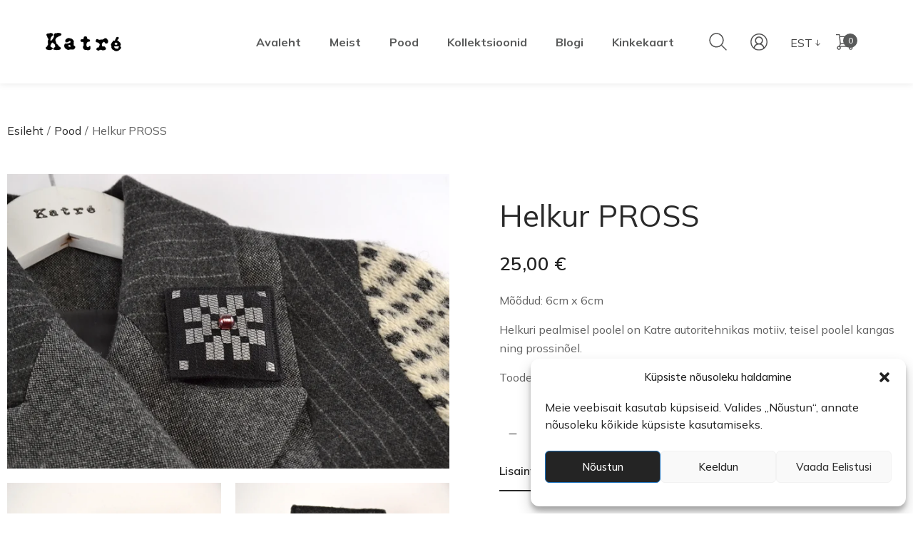

--- FILE ---
content_type: text/html; charset=UTF-8
request_url: https://katrearula.com/toode/helkur-pross/
body_size: 50791
content:
<!DOCTYPE html>

<html lang="et" class="no-js">

<head>
	<meta charset="UTF-8">
	<meta name="viewport" content="width=device-width, initial-scale=1" />
	<link rel="profile" href="https://gmpg.org/xfn/11" />
					<script>document.documentElement.className = document.documentElement.className + ' yes-js js_active js'</script>
			<meta name='robots' content='index, follow, max-image-preview:large, max-snippet:-1, max-video-preview:-1' />
<link rel="alternate" hreflang="en" href="https://katrearula.com/en/toode/brooch-reflector/" />
<link rel="alternate" hreflang="et" href="https://katrearula.com/toode/helkur-pross/" />
<link rel="alternate" hreflang="x-default" href="https://katrearula.com/toode/helkur-pross/" />
<script>window._wca = window._wca || [];</script>
<!-- Google tag (gtag.js) consent mode dataLayer added by Site Kit -->
<script type="text/javascript" id="google_gtagjs-js-consent-mode-data-layer">
/* <![CDATA[ */
window.dataLayerPYS = window.dataLayerPYS || [];function gtag(){dataLayerPYS.push(arguments);}
gtag('consent', 'default', {"ad_personalization":"denied","ad_storage":"denied","ad_user_data":"denied","analytics_storage":"denied","functionality_storage":"denied","security_storage":"denied","personalization_storage":"denied","region":["AT","BE","BG","CH","CY","CZ","DE","DK","EE","ES","FI","FR","GB","GR","HR","HU","IE","IS","IT","LI","LT","LU","LV","MT","NL","NO","PL","PT","RO","SE","SI","SK"],"wait_for_update":500});
window._googlesitekitConsentCategoryMap = {"statistics":["analytics_storage"],"marketing":["ad_storage","ad_user_data","ad_personalization"],"functional":["functionality_storage","security_storage"],"preferences":["personalization_storage"]};
window._googlesitekitConsents = {"ad_personalization":"denied","ad_storage":"denied","ad_user_data":"denied","analytics_storage":"denied","functionality_storage":"denied","security_storage":"denied","personalization_storage":"denied","region":["AT","BE","BG","CH","CY","CZ","DE","DK","EE","ES","FI","FR","GB","GR","HR","HU","IE","IS","IT","LI","LT","LU","LV","MT","NL","NO","PL","PT","RO","SE","SI","SK"],"wait_for_update":500};
/* ]]> */
</script>
<!-- End Google tag (gtag.js) consent mode dataLayer added by Site Kit -->

<!-- Google Tag Manager by PYS -->
    <script data-cfasync="false" data-pagespeed-no-defer>
	    window.dataLayerPYS = window.dataLayerPYS || [];
	</script>
<!-- End Google Tag Manager by PYS -->
	<!-- This site is optimized with the Yoast SEO plugin v26.6 - https://yoast.com/wordpress/plugins/seo/ -->
	<title>Helkur PROSS - Katré</title>
	<link rel="canonical" href="https://katrearula.com/toode/helkur-pross/" />
	<meta property="og:locale" content="et_EE" />
	<meta property="og:type" content="article" />
	<meta property="og:title" content="Helkur PROSS - Katré" />
	<meta property="og:description" content="Mõõdud: 6cm x 6cm  Helkuri pealmisel poolel on Katre autoritehnikas motiiv, teisel poolel kangas ning prossinõel.  Toode on pehme." />
	<meta property="og:url" content="https://katrearula.com/toode/helkur-pross/" />
	<meta property="og:site_name" content="Katré" />
	<meta property="article:publisher" content="https://www.facebook.com/KatreArulaMeistrikoda" />
	<meta property="article:modified_time" content="2025-10-14T12:19:51+00:00" />
	<meta property="og:image" content="https://katrearula.com/wp-content/uploads/2022/10/683c28_47197d036eb04d3b9783e9149c22d8c9_mv2.webp" />
	<meta property="og:image:width" content="690" />
	<meta property="og:image:height" content="460" />
	<meta property="og:image:type" content="image/webp" />
	<meta name="twitter:card" content="summary_large_image" />
	<script type="application/ld+json" class="yoast-schema-graph">{"@context":"https://schema.org","@graph":[{"@type":"WebPage","@id":"https://katrearula.com/toode/helkur-pross/","url":"https://katrearula.com/toode/helkur-pross/","name":"Helkur PROSS - Katré","isPartOf":{"@id":"https://katrearula.com/#website"},"primaryImageOfPage":{"@id":"https://katrearula.com/toode/helkur-pross/#primaryimage"},"image":{"@id":"https://katrearula.com/toode/helkur-pross/#primaryimage"},"thumbnailUrl":"https://katrearula.com/wp-content/uploads/2022/10/683c28_47197d036eb04d3b9783e9149c22d8c9_mv2.webp","datePublished":"2022-10-26T16:28:12+00:00","dateModified":"2025-10-14T12:19:51+00:00","breadcrumb":{"@id":"https://katrearula.com/toode/helkur-pross/#breadcrumb"},"inLanguage":"et","potentialAction":[{"@type":"ReadAction","target":["https://katrearula.com/toode/helkur-pross/"]}]},{"@type":"ImageObject","inLanguage":"et","@id":"https://katrearula.com/toode/helkur-pross/#primaryimage","url":"https://katrearula.com/wp-content/uploads/2022/10/683c28_47197d036eb04d3b9783e9149c22d8c9_mv2.webp","contentUrl":"https://katrearula.com/wp-content/uploads/2022/10/683c28_47197d036eb04d3b9783e9149c22d8c9_mv2.webp","width":690,"height":460},{"@type":"BreadcrumbList","@id":"https://katrearula.com/toode/helkur-pross/#breadcrumb","itemListElement":[{"@type":"ListItem","position":1,"name":"Home","item":"https://katrearula.com/"},{"@type":"ListItem","position":2,"name":"Pood","item":"https://katrearula.com/pood/"},{"@type":"ListItem","position":3,"name":"Helkur PROSS"}]},{"@type":"WebSite","@id":"https://katrearula.com/#website","url":"https://katrearula.com/","name":"Katré","description":"Eesti disain","publisher":{"@id":"https://katrearula.com/#organization"},"potentialAction":[{"@type":"SearchAction","target":{"@type":"EntryPoint","urlTemplate":"https://katrearula.com/?s={search_term_string}"},"query-input":{"@type":"PropertyValueSpecification","valueRequired":true,"valueName":"search_term_string"}}],"inLanguage":"et"},{"@type":"Organization","@id":"https://katrearula.com/#organization","name":"Katre Meistrikoda OÜ","url":"https://katrearula.com/","logo":{"@type":"ImageObject","inLanguage":"et","@id":"https://katrearula.com/#/schema/logo/image/","url":"https://katrearula.com/wp-content/uploads/2021/11/www.katrearula.com_.jpg","contentUrl":"https://katrearula.com/wp-content/uploads/2021/11/www.katrearula.com_.jpg","width":380,"height":254,"caption":"Katre Meistrikoda OÜ"},"image":{"@id":"https://katrearula.com/#/schema/logo/image/"},"sameAs":["https://www.facebook.com/KatreArulaMeistrikoda","https://www.instagram.com/katre_arula_meistrikoda/"]}]}</script>
	<!-- / Yoast SEO plugin. -->


<script type='application/javascript'  id='pys-version-script'>console.log('PixelYourSite Free version 11.1.5.1');</script>
<link rel='dns-prefetch' href='//static.klaviyo.com' />
<link rel='dns-prefetch' href='//www.google.com' />
<link rel='dns-prefetch' href='//stats.wp.com' />
<link rel='dns-prefetch' href='//www.googletagmanager.com' />
<link rel='dns-prefetch' href='//fonts.googleapis.com' />
<link rel="alternate" type="application/rss+xml" title="Katré &raquo; RSS" href="https://katrearula.com/feed/" />
<link rel="alternate" type="application/rss+xml" title="Katré &raquo; Kommentaaride RSS" href="https://katrearula.com/comments/feed/" />
<link rel="alternate" title="oEmbed (JSON)" type="application/json+oembed" href="https://katrearula.com/wp-json/oembed/1.0/embed?url=https%3A%2F%2Fkatrearula.com%2Ftoode%2Fhelkur-pross%2F" />
<link rel="alternate" title="oEmbed (XML)" type="text/xml+oembed" href="https://katrearula.com/wp-json/oembed/1.0/embed?url=https%3A%2F%2Fkatrearula.com%2Ftoode%2Fhelkur-pross%2F&#038;format=xml" />
<style id='wp-img-auto-sizes-contain-inline-css' type='text/css'>
img:is([sizes=auto i],[sizes^="auto," i]){contain-intrinsic-size:3000px 1500px}
/*# sourceURL=wp-img-auto-sizes-contain-inline-css */
</style>
<link rel='stylesheet' id='nova-google-fonts-css' href='https://fonts.googleapis.com/css2?family=Mulish:ital,wght@0,300;0,400;0,500;0,600;0,700;1,300;1,400;1,500;1,600;1,700&#038;family=Mulish:ital,wght@0,300;0,400;0,500;0,600;0,700;1,300;1,400;1,500;1,600;1,700&#038;display=swap' type='text/css' media='all' />
<link rel='stylesheet' id='kitify-css-transform-css' href='https://katrearula.com/wp-content/plugins/kitify/assets/css/addons/css-transform.css?ver=1768829238' type='text/css' media='all' />
<style id='wp-emoji-styles-inline-css' type='text/css'>

	img.wp-smiley, img.emoji {
		display: inline !important;
		border: none !important;
		box-shadow: none !important;
		height: 1em !important;
		width: 1em !important;
		margin: 0 0.07em !important;
		vertical-align: -0.1em !important;
		background: none !important;
		padding: 0 !important;
	}
/*# sourceURL=wp-emoji-styles-inline-css */
</style>
<link rel='stylesheet' id='wp-block-library-css' href='https://katrearula.com/wp-includes/css/dist/block-library/style.min.css?ver=6.9' type='text/css' media='all' />
<style id='classic-theme-styles-inline-css' type='text/css'>
/*! This file is auto-generated */
.wp-block-button__link{color:#fff;background-color:#32373c;border-radius:9999px;box-shadow:none;text-decoration:none;padding:calc(.667em + 2px) calc(1.333em + 2px);font-size:1.125em}.wp-block-file__button{background:#32373c;color:#fff;text-decoration:none}
/*# sourceURL=/wp-includes/css/classic-themes.min.css */
</style>
<link rel='stylesheet' id='mediaelement-css' href='https://katrearula.com/wp-includes/js/mediaelement/mediaelementplayer-legacy.min.css?ver=4.2.17' type='text/css' media='all' />
<link rel='stylesheet' id='wp-mediaelement-css' href='https://katrearula.com/wp-includes/js/mediaelement/wp-mediaelement.min.css?ver=6.9' type='text/css' media='all' />
<style id='jetpack-sharing-buttons-style-inline-css' type='text/css'>
.jetpack-sharing-buttons__services-list{display:flex;flex-direction:row;flex-wrap:wrap;gap:0;list-style-type:none;margin:5px;padding:0}.jetpack-sharing-buttons__services-list.has-small-icon-size{font-size:12px}.jetpack-sharing-buttons__services-list.has-normal-icon-size{font-size:16px}.jetpack-sharing-buttons__services-list.has-large-icon-size{font-size:24px}.jetpack-sharing-buttons__services-list.has-huge-icon-size{font-size:36px}@media print{.jetpack-sharing-buttons__services-list{display:none!important}}.editor-styles-wrapper .wp-block-jetpack-sharing-buttons{gap:0;padding-inline-start:0}ul.jetpack-sharing-buttons__services-list.has-background{padding:1.25em 2.375em}
/*# sourceURL=https://katrearula.com/wp-content/plugins/jetpack/_inc/blocks/sharing-buttons/view.css */
</style>
<link rel='stylesheet' id='jquery-selectBox-css' href='https://katrearula.com/wp-content/plugins/yith-woocommerce-wishlist/assets/css/jquery.selectBox.css?ver=1.2.0' type='text/css' media='all' />
<link rel='stylesheet' id='woocommerce_prettyPhoto_css-css' href='//katrearula.com/wp-content/plugins/woocommerce/assets/css/prettyPhoto.css?ver=3.1.6' type='text/css' media='all' />
<link rel='stylesheet' id='yith-wcwl-main-css' href='https://katrearula.com/wp-content/plugins/yith-woocommerce-wishlist/assets/css/style.css?ver=4.11.0' type='text/css' media='all' />
<style id='yith-wcwl-main-inline-css' type='text/css'>
 :root { --color-add-to-wishlist-background: #333333; --color-add-to-wishlist-text: #FFFFFF; --color-add-to-wishlist-border: #333333; --color-add-to-wishlist-background-hover: #333333; --color-add-to-wishlist-text-hover: #FFFFFF; --color-add-to-wishlist-border-hover: #333333; --rounded-corners-radius: 16px; --color-add-to-cart-background: #333333; --color-add-to-cart-text: #FFFFFF; --color-add-to-cart-border: #333333; --color-add-to-cart-background-hover: #4F4F4F; --color-add-to-cart-text-hover: #FFFFFF; --color-add-to-cart-border-hover: #4F4F4F; --add-to-cart-rounded-corners-radius: 16px; --color-button-style-1-background: #333333; --color-button-style-1-text: #FFFFFF; --color-button-style-1-border: #333333; --color-button-style-1-background-hover: #4F4F4F; --color-button-style-1-text-hover: #FFFFFF; --color-button-style-1-border-hover: #4F4F4F; --color-button-style-2-background: #333333; --color-button-style-2-text: #FFFFFF; --color-button-style-2-border: #333333; --color-button-style-2-background-hover: #4F4F4F; --color-button-style-2-text-hover: #FFFFFF; --color-button-style-2-border-hover: #4F4F4F; --color-wishlist-table-background: #FFFFFF; --color-wishlist-table-text: #6d6c6c; --color-wishlist-table-border: #FFFFFF; --color-headers-background: #F4F4F4; --color-share-button-color: #FFFFFF; --color-share-button-color-hover: #FFFFFF; --color-fb-button-background: #39599E; --color-fb-button-background-hover: #595A5A; --color-tw-button-background: #45AFE2; --color-tw-button-background-hover: #595A5A; --color-pr-button-background: #AB2E31; --color-pr-button-background-hover: #595A5A; --color-em-button-background: #FBB102; --color-em-button-background-hover: #595A5A; --color-wa-button-background: #00A901; --color-wa-button-background-hover: #595A5A; --feedback-duration: 3s } 
 :root { --color-add-to-wishlist-background: #333333; --color-add-to-wishlist-text: #FFFFFF; --color-add-to-wishlist-border: #333333; --color-add-to-wishlist-background-hover: #333333; --color-add-to-wishlist-text-hover: #FFFFFF; --color-add-to-wishlist-border-hover: #333333; --rounded-corners-radius: 16px; --color-add-to-cart-background: #333333; --color-add-to-cart-text: #FFFFFF; --color-add-to-cart-border: #333333; --color-add-to-cart-background-hover: #4F4F4F; --color-add-to-cart-text-hover: #FFFFFF; --color-add-to-cart-border-hover: #4F4F4F; --add-to-cart-rounded-corners-radius: 16px; --color-button-style-1-background: #333333; --color-button-style-1-text: #FFFFFF; --color-button-style-1-border: #333333; --color-button-style-1-background-hover: #4F4F4F; --color-button-style-1-text-hover: #FFFFFF; --color-button-style-1-border-hover: #4F4F4F; --color-button-style-2-background: #333333; --color-button-style-2-text: #FFFFFF; --color-button-style-2-border: #333333; --color-button-style-2-background-hover: #4F4F4F; --color-button-style-2-text-hover: #FFFFFF; --color-button-style-2-border-hover: #4F4F4F; --color-wishlist-table-background: #FFFFFF; --color-wishlist-table-text: #6d6c6c; --color-wishlist-table-border: #FFFFFF; --color-headers-background: #F4F4F4; --color-share-button-color: #FFFFFF; --color-share-button-color-hover: #FFFFFF; --color-fb-button-background: #39599E; --color-fb-button-background-hover: #595A5A; --color-tw-button-background: #45AFE2; --color-tw-button-background-hover: #595A5A; --color-pr-button-background: #AB2E31; --color-pr-button-background-hover: #595A5A; --color-em-button-background: #FBB102; --color-em-button-background-hover: #595A5A; --color-wa-button-background: #00A901; --color-wa-button-background-hover: #595A5A; --feedback-duration: 3s } 
/*# sourceURL=yith-wcwl-main-inline-css */
</style>
<style id='global-styles-inline-css' type='text/css'>
:root{--wp--preset--aspect-ratio--square: 1;--wp--preset--aspect-ratio--4-3: 4/3;--wp--preset--aspect-ratio--3-4: 3/4;--wp--preset--aspect-ratio--3-2: 3/2;--wp--preset--aspect-ratio--2-3: 2/3;--wp--preset--aspect-ratio--16-9: 16/9;--wp--preset--aspect-ratio--9-16: 9/16;--wp--preset--color--black: #000000;--wp--preset--color--cyan-bluish-gray: #abb8c3;--wp--preset--color--white: #ffffff;--wp--preset--color--pale-pink: #f78da7;--wp--preset--color--vivid-red: #cf2e2e;--wp--preset--color--luminous-vivid-orange: #ff6900;--wp--preset--color--luminous-vivid-amber: #fcb900;--wp--preset--color--light-green-cyan: #7bdcb5;--wp--preset--color--vivid-green-cyan: #00d084;--wp--preset--color--pale-cyan-blue: #8ed1fc;--wp--preset--color--vivid-cyan-blue: #0693e3;--wp--preset--color--vivid-purple: #9b51e0;--wp--preset--gradient--vivid-cyan-blue-to-vivid-purple: linear-gradient(135deg,rgb(6,147,227) 0%,rgb(155,81,224) 100%);--wp--preset--gradient--light-green-cyan-to-vivid-green-cyan: linear-gradient(135deg,rgb(122,220,180) 0%,rgb(0,208,130) 100%);--wp--preset--gradient--luminous-vivid-amber-to-luminous-vivid-orange: linear-gradient(135deg,rgb(252,185,0) 0%,rgb(255,105,0) 100%);--wp--preset--gradient--luminous-vivid-orange-to-vivid-red: linear-gradient(135deg,rgb(255,105,0) 0%,rgb(207,46,46) 100%);--wp--preset--gradient--very-light-gray-to-cyan-bluish-gray: linear-gradient(135deg,rgb(238,238,238) 0%,rgb(169,184,195) 100%);--wp--preset--gradient--cool-to-warm-spectrum: linear-gradient(135deg,rgb(74,234,220) 0%,rgb(151,120,209) 20%,rgb(207,42,186) 40%,rgb(238,44,130) 60%,rgb(251,105,98) 80%,rgb(254,248,76) 100%);--wp--preset--gradient--blush-light-purple: linear-gradient(135deg,rgb(255,206,236) 0%,rgb(152,150,240) 100%);--wp--preset--gradient--blush-bordeaux: linear-gradient(135deg,rgb(254,205,165) 0%,rgb(254,45,45) 50%,rgb(107,0,62) 100%);--wp--preset--gradient--luminous-dusk: linear-gradient(135deg,rgb(255,203,112) 0%,rgb(199,81,192) 50%,rgb(65,88,208) 100%);--wp--preset--gradient--pale-ocean: linear-gradient(135deg,rgb(255,245,203) 0%,rgb(182,227,212) 50%,rgb(51,167,181) 100%);--wp--preset--gradient--electric-grass: linear-gradient(135deg,rgb(202,248,128) 0%,rgb(113,206,126) 100%);--wp--preset--gradient--midnight: linear-gradient(135deg,rgb(2,3,129) 0%,rgb(40,116,252) 100%);--wp--preset--font-size--small: 13px;--wp--preset--font-size--medium: 20px;--wp--preset--font-size--large: 36px;--wp--preset--font-size--x-large: 42px;--wp--preset--spacing--20: 0.44rem;--wp--preset--spacing--30: 0.67rem;--wp--preset--spacing--40: 1rem;--wp--preset--spacing--50: 1.5rem;--wp--preset--spacing--60: 2.25rem;--wp--preset--spacing--70: 3.38rem;--wp--preset--spacing--80: 5.06rem;--wp--preset--shadow--natural: 6px 6px 9px rgba(0, 0, 0, 0.2);--wp--preset--shadow--deep: 12px 12px 50px rgba(0, 0, 0, 0.4);--wp--preset--shadow--sharp: 6px 6px 0px rgba(0, 0, 0, 0.2);--wp--preset--shadow--outlined: 6px 6px 0px -3px rgb(255, 255, 255), 6px 6px rgb(0, 0, 0);--wp--preset--shadow--crisp: 6px 6px 0px rgb(0, 0, 0);}:where(.is-layout-flex){gap: 0.5em;}:where(.is-layout-grid){gap: 0.5em;}body .is-layout-flex{display: flex;}.is-layout-flex{flex-wrap: wrap;align-items: center;}.is-layout-flex > :is(*, div){margin: 0;}body .is-layout-grid{display: grid;}.is-layout-grid > :is(*, div){margin: 0;}:where(.wp-block-columns.is-layout-flex){gap: 2em;}:where(.wp-block-columns.is-layout-grid){gap: 2em;}:where(.wp-block-post-template.is-layout-flex){gap: 1.25em;}:where(.wp-block-post-template.is-layout-grid){gap: 1.25em;}.has-black-color{color: var(--wp--preset--color--black) !important;}.has-cyan-bluish-gray-color{color: var(--wp--preset--color--cyan-bluish-gray) !important;}.has-white-color{color: var(--wp--preset--color--white) !important;}.has-pale-pink-color{color: var(--wp--preset--color--pale-pink) !important;}.has-vivid-red-color{color: var(--wp--preset--color--vivid-red) !important;}.has-luminous-vivid-orange-color{color: var(--wp--preset--color--luminous-vivid-orange) !important;}.has-luminous-vivid-amber-color{color: var(--wp--preset--color--luminous-vivid-amber) !important;}.has-light-green-cyan-color{color: var(--wp--preset--color--light-green-cyan) !important;}.has-vivid-green-cyan-color{color: var(--wp--preset--color--vivid-green-cyan) !important;}.has-pale-cyan-blue-color{color: var(--wp--preset--color--pale-cyan-blue) !important;}.has-vivid-cyan-blue-color{color: var(--wp--preset--color--vivid-cyan-blue) !important;}.has-vivid-purple-color{color: var(--wp--preset--color--vivid-purple) !important;}.has-black-background-color{background-color: var(--wp--preset--color--black) !important;}.has-cyan-bluish-gray-background-color{background-color: var(--wp--preset--color--cyan-bluish-gray) !important;}.has-white-background-color{background-color: var(--wp--preset--color--white) !important;}.has-pale-pink-background-color{background-color: var(--wp--preset--color--pale-pink) !important;}.has-vivid-red-background-color{background-color: var(--wp--preset--color--vivid-red) !important;}.has-luminous-vivid-orange-background-color{background-color: var(--wp--preset--color--luminous-vivid-orange) !important;}.has-luminous-vivid-amber-background-color{background-color: var(--wp--preset--color--luminous-vivid-amber) !important;}.has-light-green-cyan-background-color{background-color: var(--wp--preset--color--light-green-cyan) !important;}.has-vivid-green-cyan-background-color{background-color: var(--wp--preset--color--vivid-green-cyan) !important;}.has-pale-cyan-blue-background-color{background-color: var(--wp--preset--color--pale-cyan-blue) !important;}.has-vivid-cyan-blue-background-color{background-color: var(--wp--preset--color--vivid-cyan-blue) !important;}.has-vivid-purple-background-color{background-color: var(--wp--preset--color--vivid-purple) !important;}.has-black-border-color{border-color: var(--wp--preset--color--black) !important;}.has-cyan-bluish-gray-border-color{border-color: var(--wp--preset--color--cyan-bluish-gray) !important;}.has-white-border-color{border-color: var(--wp--preset--color--white) !important;}.has-pale-pink-border-color{border-color: var(--wp--preset--color--pale-pink) !important;}.has-vivid-red-border-color{border-color: var(--wp--preset--color--vivid-red) !important;}.has-luminous-vivid-orange-border-color{border-color: var(--wp--preset--color--luminous-vivid-orange) !important;}.has-luminous-vivid-amber-border-color{border-color: var(--wp--preset--color--luminous-vivid-amber) !important;}.has-light-green-cyan-border-color{border-color: var(--wp--preset--color--light-green-cyan) !important;}.has-vivid-green-cyan-border-color{border-color: var(--wp--preset--color--vivid-green-cyan) !important;}.has-pale-cyan-blue-border-color{border-color: var(--wp--preset--color--pale-cyan-blue) !important;}.has-vivid-cyan-blue-border-color{border-color: var(--wp--preset--color--vivid-cyan-blue) !important;}.has-vivid-purple-border-color{border-color: var(--wp--preset--color--vivid-purple) !important;}.has-vivid-cyan-blue-to-vivid-purple-gradient-background{background: var(--wp--preset--gradient--vivid-cyan-blue-to-vivid-purple) !important;}.has-light-green-cyan-to-vivid-green-cyan-gradient-background{background: var(--wp--preset--gradient--light-green-cyan-to-vivid-green-cyan) !important;}.has-luminous-vivid-amber-to-luminous-vivid-orange-gradient-background{background: var(--wp--preset--gradient--luminous-vivid-amber-to-luminous-vivid-orange) !important;}.has-luminous-vivid-orange-to-vivid-red-gradient-background{background: var(--wp--preset--gradient--luminous-vivid-orange-to-vivid-red) !important;}.has-very-light-gray-to-cyan-bluish-gray-gradient-background{background: var(--wp--preset--gradient--very-light-gray-to-cyan-bluish-gray) !important;}.has-cool-to-warm-spectrum-gradient-background{background: var(--wp--preset--gradient--cool-to-warm-spectrum) !important;}.has-blush-light-purple-gradient-background{background: var(--wp--preset--gradient--blush-light-purple) !important;}.has-blush-bordeaux-gradient-background{background: var(--wp--preset--gradient--blush-bordeaux) !important;}.has-luminous-dusk-gradient-background{background: var(--wp--preset--gradient--luminous-dusk) !important;}.has-pale-ocean-gradient-background{background: var(--wp--preset--gradient--pale-ocean) !important;}.has-electric-grass-gradient-background{background: var(--wp--preset--gradient--electric-grass) !important;}.has-midnight-gradient-background{background: var(--wp--preset--gradient--midnight) !important;}.has-small-font-size{font-size: var(--wp--preset--font-size--small) !important;}.has-medium-font-size{font-size: var(--wp--preset--font-size--medium) !important;}.has-large-font-size{font-size: var(--wp--preset--font-size--large) !important;}.has-x-large-font-size{font-size: var(--wp--preset--font-size--x-large) !important;}
:where(.wp-block-post-template.is-layout-flex){gap: 1.25em;}:where(.wp-block-post-template.is-layout-grid){gap: 1.25em;}
:where(.wp-block-term-template.is-layout-flex){gap: 1.25em;}:where(.wp-block-term-template.is-layout-grid){gap: 1.25em;}
:where(.wp-block-columns.is-layout-flex){gap: 2em;}:where(.wp-block-columns.is-layout-grid){gap: 2em;}
:root :where(.wp-block-pullquote){font-size: 1.5em;line-height: 1.6;}
/*# sourceURL=global-styles-inline-css */
</style>
<link rel='stylesheet' id='wpa-css-css' href='https://katrearula.com/wp-content/plugins/honeypot/includes/css/wpa.css?ver=2.3.04' type='text/css' media='all' />
<link rel='stylesheet' id='novaworks_plugin_fontend-css' href='https://katrearula.com/wp-content/plugins/novaworks/public/css/frontend.css?ver=1.0.0' type='text/css' media='all' />
<link rel='stylesheet' id='responsive-lightbox-prettyphoto-css' href='https://katrearula.com/wp-content/plugins/responsive-lightbox/assets/prettyphoto/prettyPhoto.min.css?ver=3.1.6' type='text/css' media='all' />
<link rel='stylesheet' id='simply-gallery-block-frontend-css' href='https://katrearula.com/wp-content/plugins/simply-gallery-block/blocks/pgc_sgb.min.style.css?ver=3.3.1' type='text/css' media='all' />
<link rel='stylesheet' id='photoswipe-css' href='https://katrearula.com/wp-content/plugins/woocommerce/assets/css/photoswipe/photoswipe.min.css?ver=10.4.3' type='text/css' media='all' />
<link rel='stylesheet' id='photoswipe-default-skin-css' href='https://katrearula.com/wp-content/plugins/woocommerce/assets/css/photoswipe/default-skin/default-skin.min.css?ver=10.4.3' type='text/css' media='all' />
<style id='woocommerce-inline-inline-css' type='text/css'>
.woocommerce form .form-row .required { visibility: visible; }
/*# sourceURL=woocommerce-inline-inline-css */
</style>
<link rel='stylesheet' id='wprev-fb-combine-css' href='https://katrearula.com/wp-content/plugins/wp-facebook-reviews/public/css/wprev-fb-combine.css?ver=13.9' type='text/css' media='all' />
<link rel='stylesheet' id='wpml-legacy-dropdown-0-css' href='https://katrearula.com/wp-content/plugins/sitepress-multilingual-cms/templates/language-switchers/legacy-dropdown/style.min.css?ver=1' type='text/css' media='all' />
<link rel='stylesheet' id='cmplz-general-css' href='https://katrearula.com/wp-content/plugins/complianz-gdpr/assets/css/cookieblocker.min.css?ver=1766389672' type='text/css' media='all' />
<link rel='stylesheet' id='montonio-style-css' href='https://katrearula.com/wp-content/plugins/montonio-for-woocommerce/assets/css/montonio-style.css?ver=9.3.0' type='text/css' media='all' />
<link rel='stylesheet' id='woo-variation-swatches-css' href='https://katrearula.com/wp-content/plugins/woo-variation-swatches/assets/css/frontend.min.css?ver=1766389915' type='text/css' media='all' />
<style id='woo-variation-swatches-inline-css' type='text/css'>
:root {
--wvs-tick:url("data:image/svg+xml;utf8,%3Csvg filter='drop-shadow(0px 0px 2px rgb(0 0 0 / .8))' xmlns='http://www.w3.org/2000/svg'  viewBox='0 0 30 30'%3E%3Cpath fill='none' stroke='%23ffffff' stroke-linecap='round' stroke-linejoin='round' stroke-width='4' d='M4 16L11 23 27 7'/%3E%3C/svg%3E");

--wvs-cross:url("data:image/svg+xml;utf8,%3Csvg filter='drop-shadow(0px 0px 5px rgb(255 255 255 / .6))' xmlns='http://www.w3.org/2000/svg' width='72px' height='72px' viewBox='0 0 24 24'%3E%3Cpath fill='none' stroke='%23ff0000' stroke-linecap='round' stroke-width='0.6' d='M5 5L19 19M19 5L5 19'/%3E%3C/svg%3E");
--wvs-single-product-item-width:30px;
--wvs-single-product-item-height:30px;
--wvs-single-product-item-font-size:16px}
/*# sourceURL=woo-variation-swatches-inline-css */
</style>
<link rel='stylesheet' id='novaworks-icons-css' href='https://katrearula.com/wp-content/themes/vedbo/assets/icon-fonts/core/css/icons.css?ver=1.0' type='text/css' media='all' />
<link rel='stylesheet' id='select2-css' href='https://katrearula.com/wp-content/plugins/woocommerce/assets/css/select2.css?ver=10.4.3' type='text/css' media='all' />
<link rel='stylesheet' id='fontawesome-pro-css' href='https://katrearula.com/wp-content/themes/vedbo/assets/vendor/fontawesome-pro/css/all.css?ver=5.1.0' type='text/css' media='all' />
<link rel='stylesheet' id='normalize-css' href='https://katrearula.com/wp-content/themes/vedbo/assets/vendor/animatedModal.js/css/normalize.min.css?ver=3.0.2' type='text/css' media='all' />
<link rel='stylesheet' id='animate-css' href='https://katrearula.com/wp-content/themes/vedbo/assets/vendor/animatedModal.js/css/animate.min.css?ver=1.0' type='text/css' media='all' />
<link rel='stylesheet' id='nova-vedbo-styles-css' href='https://katrearula.com/wp-content/themes/vedbo/assets/css/app.css?ver=1.0' type='text/css' media='all' />
<link rel='stylesheet' id='kitify-base-css' href='https://katrearula.com/wp-content/plugins/kitify/assets/css/kitify-base.css?ver=1768829238' type='text/css' media='all' />
<link rel='stylesheet' id='elementor-frontend-css' href='https://katrearula.com/wp-content/uploads/elementor/css/custom-frontend.min.css?ver=1768514040' type='text/css' media='all' />
<style id='elementor-frontend-inline-css' type='text/css'>
@media(min-width:768px){.kitify-vheader--hidemobile.kitify--is-vheader{position:relative}.kitify-vheader--hidemobile.kitify--is-vheader.kitify-vheader-pleft{padding-left:var(--kitify-vheader-width)}.kitify-vheader--hidemobile.kitify--is-vheader.kitify-vheader-pright{padding-right:var(--kitify-vheader-width)}.kitify-vheader--hidemobile.kitify--is-vheader > .elementor-location-header.elementor-edit-area{position:static}.kitify-vheader--hidemobile.kitify--is-vheader > .elementor-location-header > .elementor-section-wrap > .elementor-top-section:first-child{position:absolute;top:0;bottom:0;width:var(--kitify-vheader-width);height:auto;z-index:3;min-height:calc(100vh - 32px)}.kitify-vheader--hidemobile.kitify--is-vheader.kitify-vheader-pleft > .elementor-location-header > .elementor-section-wrap > .elementor-top-section:first-child{left:0}.kitify-vheader--hidemobile.kitify--is-vheader.kitify-vheader-pright > .elementor-location-header > .elementor-section-wrap > .elementor-top-section:first-child{right:0}.kitify-vheader--hidemobile.kitify--is-vheader > .elementor-location-header > .elementor-section-wrap > .elementor-top-section:first-child > .elementor-container{flex-flow:row wrap;height:auto;position:sticky;top:var(--kitify-adminbar-height);left:0;min-height:calc(100vh - 32px)}.kitify-vheader--hidemobile.kitify--is-vheader > .elementor-location-header > .elementor-section-wrap > .elementor-top-section:first-child > .elementor-container > .elementor-column{width:100%}}@media(min-width:992px){.kitify-vheader--hidemobile_extra.kitify--is-vheader{position:relative}.kitify-vheader--hidemobile_extra.kitify--is-vheader.kitify-vheader-pleft{padding-left:var(--kitify-vheader-width)}.kitify-vheader--hidemobile_extra.kitify--is-vheader.kitify-vheader-pright{padding-right:var(--kitify-vheader-width)}.kitify-vheader--hidemobile_extra.kitify--is-vheader > .elementor-location-header.elementor-edit-area{position:static}.kitify-vheader--hidemobile_extra.kitify--is-vheader > .elementor-location-header > .elementor-section-wrap > .elementor-top-section:first-child{position:absolute;top:0;bottom:0;width:var(--kitify-vheader-width);height:auto;z-index:3;min-height:calc(100vh - 32px)}.kitify-vheader--hidemobile_extra.kitify--is-vheader.kitify-vheader-pleft > .elementor-location-header > .elementor-section-wrap > .elementor-top-section:first-child{left:0}.kitify-vheader--hidemobile_extra.kitify--is-vheader.kitify-vheader-pright > .elementor-location-header > .elementor-section-wrap > .elementor-top-section:first-child{right:0}.kitify-vheader--hidemobile_extra.kitify--is-vheader > .elementor-location-header > .elementor-section-wrap > .elementor-top-section:first-child > .elementor-container{flex-flow:row wrap;height:auto;position:sticky;top:var(--kitify-adminbar-height);left:0;min-height:calc(100vh - 32px)}.kitify-vheader--hidemobile_extra.kitify--is-vheader > .elementor-location-header > .elementor-section-wrap > .elementor-top-section:first-child > .elementor-container > .elementor-column{width:100%}}@media(min-width:1280px){.kitify-vheader--hidetablet.kitify--is-vheader{position:relative}.kitify-vheader--hidetablet.kitify--is-vheader.kitify-vheader-pleft{padding-left:var(--kitify-vheader-width)}.kitify-vheader--hidetablet.kitify--is-vheader.kitify-vheader-pright{padding-right:var(--kitify-vheader-width)}.kitify-vheader--hidetablet.kitify--is-vheader > .elementor-location-header.elementor-edit-area{position:static}.kitify-vheader--hidetablet.kitify--is-vheader > .elementor-location-header > .elementor-section-wrap > .elementor-top-section:first-child{position:absolute;top:0;bottom:0;width:var(--kitify-vheader-width);height:auto;z-index:3;min-height:calc(100vh - 32px)}.kitify-vheader--hidetablet.kitify--is-vheader.kitify-vheader-pleft > .elementor-location-header > .elementor-section-wrap > .elementor-top-section:first-child{left:0}.kitify-vheader--hidetablet.kitify--is-vheader.kitify-vheader-pright > .elementor-location-header > .elementor-section-wrap > .elementor-top-section:first-child{right:0}.kitify-vheader--hidetablet.kitify--is-vheader > .elementor-location-header > .elementor-section-wrap > .elementor-top-section:first-child > .elementor-container{flex-flow:row wrap;height:auto;position:sticky;top:var(--kitify-adminbar-height);left:0;min-height:calc(100vh - 32px)}.kitify-vheader--hidetablet.kitify--is-vheader > .elementor-location-header > .elementor-section-wrap > .elementor-top-section:first-child > .elementor-container > .elementor-column{width:100%}}.col-mob-1,.col-mob-2,.col-mob-3,.col-mob-4,.col-mob-5,.col-mob-6,.col-mob-7,.col-mob-8,.col-mob-9,.col-mob-10,.col-tabp-1,.col-tabp-2,.col-tabp-3,.col-tabp-4,.col-tabp-5,.col-tabp-6,.col-tabp-7,.col-tabp-8,.col-tabp-9,.col-tabp-10,.col-tab-1,.col-tab-2,.col-tab-3,.col-tab-4,.col-tab-5,.col-tab-6,.col-tab-7,.col-tab-8,.col-tab-9,.col-tab-10,.col-lap-1,.col-lap-2,.col-lap-3,.col-lap-4,.col-lap-5,.col-lap-6,.col-lap-7,.col-lap-8,.col-lap-9,.col-lap-10,.col-desk-1,.col-desk-2,.col-desk-3,.col-desk-4,.col-desk-5,.col-desk-6,.col-desk-7,.col-desk-8,.col-desk-9,.col-desk-10{position:relative;min-height:1px;padding:10px;box-sizing:border-box;width:100%}.col-mob-1{flex:0 0 calc(100%/1);max-width:calc(100%/1)}.col-mob-2{flex:0 0 calc(100%/2);max-width:calc(100%/2)}.col-mob-3{flex:0 0 calc(100%/3);max-width:calc(100%/3)}.col-mob-4{flex:0 0 calc(100%/4);max-width:calc(100%/4)}.col-mob-5{flex:0 0 calc(100%/5);max-width:calc(100%/5)}.col-mob-6{flex:0 0 calc(100%/6);max-width:calc(100%/6)}.col-mob-7{flex:0 0 calc(100%/7);max-width:calc(100%/7)}.col-mob-8{flex:0 0 calc(100%/8);max-width:calc(100%/8)}.col-mob-9{flex:0 0 calc(100%/9);max-width:calc(100%/9)}.col-mob-10{flex:0 0 calc(100%/10);max-width:calc(100%/10)}@media(min-width:768px){.col-tabp-1{flex:0 0 calc(100%/1);max-width:calc(100%/1)}.col-tabp-2{flex:0 0 calc(100%/2);max-width:calc(100%/2)}.col-tabp-3{flex:0 0 calc(100%/3);max-width:calc(100%/3)}.col-tabp-4{flex:0 0 calc(100%/4);max-width:calc(100%/4)}.col-tabp-5{flex:0 0 calc(100%/5);max-width:calc(100%/5)}.col-tabp-6{flex:0 0 calc(100%/6);max-width:calc(100%/6)}.col-tabp-7{flex:0 0 calc(100%/7);max-width:calc(100%/7)}.col-tabp-8{flex:0 0 calc(100%/8);max-width:calc(100%/8)}.col-tabp-9{flex:0 0 calc(100%/9);max-width:calc(100%/9)}.col-tabp-10{flex:0 0 calc(100%/10);max-width:calc(100%/10)}}@media(min-width:992px){.col-tab-1{flex:0 0 calc(100%/1);max-width:calc(100%/1)}.col-tab-2{flex:0 0 calc(100%/2);max-width:calc(100%/2)}.col-tab-3{flex:0 0 calc(100%/3);max-width:calc(100%/3)}.col-tab-4{flex:0 0 calc(100%/4);max-width:calc(100%/4)}.col-tab-5{flex:0 0 calc(100%/5);max-width:calc(100%/5)}.col-tab-6{flex:0 0 calc(100%/6);max-width:calc(100%/6)}.col-tab-7{flex:0 0 calc(100%/7);max-width:calc(100%/7)}.col-tab-8{flex:0 0 calc(100%/8);max-width:calc(100%/8)}.col-tab-9{flex:0 0 calc(100%/9);max-width:calc(100%/9)}.col-tab-10{flex:0 0 calc(100%/10);max-width:calc(100%/10)}}@media(min-width:1280px){.col-lap-1{flex:0 0 calc(100%/1);max-width:calc(100%/1)}.col-lap-2{flex:0 0 calc(100%/2);max-width:calc(100%/2)}.col-lap-3{flex:0 0 calc(100%/3);max-width:calc(100%/3)}.col-lap-4{flex:0 0 calc(100%/4);max-width:calc(100%/4)}.col-lap-5{flex:0 0 calc(100%/5);max-width:calc(100%/5)}.col-lap-6{flex:0 0 calc(100%/6);max-width:calc(100%/6)}.col-lap-7{flex:0 0 calc(100%/7);max-width:calc(100%/7)}.col-lap-8{flex:0 0 calc(100%/8);max-width:calc(100%/8)}.col-lap-9{flex:0 0 calc(100%/9);max-width:calc(100%/9)}.col-lap-10{flex:0 0 calc(100%/10);max-width:calc(100%/10)}}@media(min-width:1600px){.col-desk-1{flex:0 0 calc(100%/1);max-width:calc(100%/1)}.col-desk-2{flex:0 0 calc(100%/2);max-width:calc(100%/2)}.col-desk-3{flex:0 0 calc(100%/3);max-width:calc(100%/3)}.col-desk-4{flex:0 0 calc(100%/4);max-width:calc(100%/4)}.col-desk-5{flex:0 0 calc(100%/5);max-width:calc(100%/5)}.col-desk-6{flex:0 0 calc(100%/6);max-width:calc(100%/6)}.col-desk-7{flex:0 0 calc(100%/7);max-width:calc(100%/7)}.col-desk-8{flex:0 0 calc(100%/8);max-width:calc(100%/8)}.col-desk-9{flex:0 0 calc(100%/9);max-width:calc(100%/9)}.col-desk-10{flex:0 0 calc(100%/10);max-width:calc(100%/10)}}@media(max-width: 1599px){.elementor-element.kitify-col-width-auto-laptop{width:auto!important}.elementor-element.kitify-col-width-auto-laptop.kitify-col-align-left{margin-right:auto}.elementor-element.kitify-col-width-auto-laptop.kitify-col-align-right{margin-left:auto}.elementor-element.kitify-col-width-auto-laptop.kitify-col-align-center{margin-left:auto;margin-right:auto}}@media(max-width: 1279px){.elementor-element.kitify-col-width-auto-tablet{width:auto!important}.elementor-element.kitify-col-width-auto-tablet.kitify-col-align-left{margin-right:auto}.elementor-element.kitify-col-width-auto-tablet.kitify-col-align-right{margin-left:auto}.elementor-element.kitify-col-width-auto-tablet.kitify-col-align-center{margin-left:auto;margin-right:auto}}@media(max-width: 991px){.elementor-element.kitify-col-width-auto-mobile_extra{width:auto!important}.elementor-element.kitify-col-width-auto-mobile_extra.kitify-col-align-left{margin-right:auto}.elementor-element.kitify-col-width-auto-mobile_extra.kitify-col-align-right{margin-left:auto}.elementor-element.kitify-col-width-auto-mobile_extra.kitify-col-align-center{margin-left:auto;margin-right:auto}}@media(max-width: 767px){.elementor-element.kitify-col-width-auto-mobile{width:auto!important}.elementor-element.kitify-col-width-auto-mobile.kitify-col-align-left{margin-right:auto}.elementor-element.kitify-col-width-auto-mobile.kitify-col-align-right{margin-left:auto}.elementor-element.kitify-col-width-auto-mobile.kitify-col-align-center{margin-left:auto;margin-right:auto}}
@keyframes kitifyShortFadeInDown{from{opacity:0;transform:translate3d(0,-50px,0)}to{opacity:1;transform:none}}.kitifyShortFadeInDown{animation-name:kitifyShortFadeInDown}@keyframes kitifyShortFadeInUp{from{opacity:0;transform:translate3d(0,50px,0)}to{opacity:1;transform:none}}.kitifyShortFadeInUp{animation-name:kitifyShortFadeInUp}@keyframes kitifyShortFadeInLeft{from{opacity:0;transform:translate3d(-50px,0,0)}to{opacity:1;transform:none}}.kitifyShortFadeInLeft{animation-name:kitifyShortFadeInLeft}@keyframes kitifyShortFadeInRight{from{opacity:0;transform:translate3d(50px,0,0)}to{opacity:1;transform:none}}.kitifyShortFadeInRight{animation-name:kitifyShortFadeInRight}
/*# sourceURL=elementor-frontend-inline-css */
</style>
<link rel='stylesheet' id='elementor-post-16-css' href='https://katrearula.com/wp-content/uploads/elementor/css/post-16.css?ver=1768514040' type='text/css' media='all' />
<link rel='stylesheet' id='elementor-post-8970-css' href='https://katrearula.com/wp-content/uploads/elementor/css/post-8970.css?ver=1768514040' type='text/css' media='all' />
<link rel='stylesheet' id='elementor-post-689-css' href='https://katrearula.com/wp-content/uploads/elementor/css/post-689.css?ver=1768514040' type='text/css' media='all' />
<link rel='stylesheet' id='elementor-post-2427-css' href='https://katrearula.com/wp-content/uploads/elementor/css/post-2427.css?ver=1768514786' type='text/css' media='all' />
<link rel='stylesheet' id='vedbo-child-styles-css' href='https://katrearula.com/wp-content/themes/vedbo-child/style.css?ver=1.0' type='text/css' media='all' />
<link rel='stylesheet' id='nova-default-fonts-css' href='https://katrearula.com/wp-content/themes/vedbo/inc/fonts/default.css?ver=1.0' type='text/css' media='all' />
<link rel='stylesheet' id='cwginstock_frontend_css-css' href='https://katrearula.com/wp-content/plugins/back-in-stock-notifier-for-woocommerce/assets/css/frontend.min.css?ver=6.2.4' type='text/css' media='' />
<link rel='stylesheet' id='cwginstock_bootstrap-css' href='https://katrearula.com/wp-content/plugins/back-in-stock-notifier-for-woocommerce/assets/css/bootstrap.min.css?ver=6.2.4' type='text/css' media='' />
<link rel='stylesheet' id='elementor-gf-mulish-css' href='https://fonts.googleapis.com/css?family=Mulish:100,100italic,200,200italic,300,300italic,400,400italic,500,500italic,600,600italic,700,700italic,800,800italic,900,900italic&#038;display=auto' type='text/css' media='all' />
<link rel='stylesheet' id='elementor-gf-cormorant-css' href='https://fonts.googleapis.com/css?family=Cormorant:100,100italic,200,200italic,300,300italic,400,400italic,500,500italic,600,600italic,700,700italic,800,800italic,900,900italic&#038;display=auto' type='text/css' media='all' />
<link rel='stylesheet' id='elementor-gf-dmserifdisplay-css' href='https://fonts.googleapis.com/css?family=DM+Serif+Display:100,100italic,200,200italic,300,300italic,400,400italic,500,500italic,600,600italic,700,700italic,800,800italic,900,900italic&#038;display=auto' type='text/css' media='all' />
<link rel='stylesheet' id='elementor-icons-dlicon-css' href='https://katrearula.com/wp-content/plugins/kitify/inc/extensions/elementor/assets/css/nucleo.css?ver=1.0.0' type='text/css' media='all' />
<link rel='stylesheet' id='elementor-icons-novaicon-css' href='https://katrearula.com/wp-content/plugins/kitify/inc/extensions/elementor/assets/css/novaicon.css?ver=1.0.0' type='text/css' media='all' />
<script type="text/template" id="tmpl-variation-template">
	<div class="woocommerce-variation-description">{{{ data.variation.variation_description }}}</div>
	<div class="woocommerce-variation-price">{{{ data.variation.price_html }}}</div>
	<div class="woocommerce-variation-availability">{{{ data.variation.availability_html }}}</div>
</script>
<script type="text/template" id="tmpl-unavailable-variation-template">
	<p role="alert">Vabandame, see toode ei ole saadaval. Palun proovi teistsugust kombinatsiooni.</p>
</script>
<script type="text/javascript" id="wpml-cookie-js-extra">
/* <![CDATA[ */
var wpml_cookies = {"wp-wpml_current_language":{"value":"et","expires":1,"path":"/"}};
var wpml_cookies = {"wp-wpml_current_language":{"value":"et","expires":1,"path":"/"}};
//# sourceURL=wpml-cookie-js-extra
/* ]]> */
</script>
<script type="text/javascript" src="https://katrearula.com/wp-content/plugins/sitepress-multilingual-cms/res/js/cookies/language-cookie.js?ver=486900" id="wpml-cookie-js" defer="defer" data-wp-strategy="defer"></script>
<script type="text/javascript" id="jquery-core-js-extra">
/* <![CDATA[ */
var pysFacebookRest = {"restApiUrl":"https://katrearula.com/wp-json/pys-facebook/v1/event","debug":""};
//# sourceURL=jquery-core-js-extra
/* ]]> */
</script>
<script type="text/javascript" src="https://katrearula.com/wp-includes/js/jquery/jquery.min.js?ver=3.7.1" id="jquery-core-js"></script>
<script type="text/javascript" src="https://katrearula.com/wp-includes/js/jquery/jquery-migrate.min.js?ver=3.4.1" id="jquery-migrate-js"></script>
<script type="text/javascript" src="https://katrearula.com/wp-content/plugins/responsive-lightbox/assets/prettyphoto/jquery.prettyPhoto.min.js?ver=3.1.6" id="responsive-lightbox-prettyphoto-js"></script>
<script type="text/javascript" src="https://katrearula.com/wp-includes/js/underscore.min.js?ver=1.13.7" id="underscore-js"></script>
<script type="text/javascript" src="https://katrearula.com/wp-content/plugins/responsive-lightbox/assets/infinitescroll/infinite-scroll.pkgd.min.js?ver=4.0.1" id="responsive-lightbox-infinite-scroll-js"></script>
<script type="text/javascript" id="responsive-lightbox-js-before">
/* <![CDATA[ */
var rlArgs = {"script":"prettyphoto","selector":"lightbox","customEvents":"","activeGalleries":true,"animationSpeed":"normal","slideshow":true,"slideshowDelay":5000,"slideshowAutoplay":false,"opacity":"0.75","showTitle":true,"allowResize":true,"allowExpand":true,"width":1080,"height":720,"separator":"\/","theme":"pp_default","horizontalPadding":20,"hideFlash":false,"wmode":"opaque","videoAutoplay":false,"modal":false,"deeplinking":false,"overlayGallery":true,"keyboardShortcuts":true,"social":false,"woocommerce_gallery":false,"ajaxurl":"https:\/\/katrearula.com\/wp-admin\/admin-ajax.php","nonce":"f49c3e98c3","preview":false,"postId":6326,"scriptExtension":false};

//# sourceURL=responsive-lightbox-js-before
/* ]]> */
</script>
<script type="text/javascript" src="https://katrearula.com/wp-content/plugins/responsive-lightbox/js/front.js?ver=2.5.5" id="responsive-lightbox-js"></script>
<script type="text/javascript" src="https://katrearula.com/wp-content/plugins/woocommerce/assets/js/jquery-blockui/jquery.blockUI.min.js?ver=2.7.0-wc.10.4.3" id="wc-jquery-blockui-js" data-wp-strategy="defer"></script>
<script type="text/javascript" id="wc-add-to-cart-js-extra">
/* <![CDATA[ */
var wc_add_to_cart_params = {"ajax_url":"/wp-admin/admin-ajax.php","wc_ajax_url":"/?wc-ajax=%%endpoint%%","i18n_view_cart":"Vaata ostukorvi","cart_url":"https://katrearula.com/ostukorv/","is_cart":"","cart_redirect_after_add":"no"};
//# sourceURL=wc-add-to-cart-js-extra
/* ]]> */
</script>
<script type="text/javascript" src="https://katrearula.com/wp-content/plugins/woocommerce/assets/js/frontend/add-to-cart.min.js?ver=10.4.3" id="wc-add-to-cart-js" defer="defer" data-wp-strategy="defer"></script>
<script type="text/javascript" src="https://katrearula.com/wp-content/plugins/woocommerce/assets/js/flexslider/jquery.flexslider.min.js?ver=2.7.2-wc.10.4.3" id="wc-flexslider-js" defer="defer" data-wp-strategy="defer"></script>
<script type="text/javascript" src="https://katrearula.com/wp-content/plugins/woocommerce/assets/js/photoswipe/photoswipe.min.js?ver=4.1.1-wc.10.4.3" id="wc-photoswipe-js" defer="defer" data-wp-strategy="defer"></script>
<script type="text/javascript" src="https://katrearula.com/wp-content/plugins/woocommerce/assets/js/photoswipe/photoswipe-ui-default.min.js?ver=4.1.1-wc.10.4.3" id="wc-photoswipe-ui-default-js" defer="defer" data-wp-strategy="defer"></script>
<script type="text/javascript" id="wc-single-product-js-extra">
/* <![CDATA[ */
var wc_single_product_params = {"i18n_required_rating_text":"Palun vali hinnang","i18n_rating_options":["1 of 5 stars","2 of 5 stars","3 of 5 stars","4 of 5 stars","5 of 5 stars"],"i18n_product_gallery_trigger_text":"View full-screen image gallery","review_rating_required":"no","flexslider":{"rtl":false,"animation":"slide","smoothHeight":true,"directionNav":false,"controlNav":"thumbnails","slideshow":false,"animationSpeed":300,"animationLoop":false},"zoom_enabled":"","zoom_options":[],"photoswipe_enabled":"1","photoswipe_options":{"shareEl":false,"closeOnScroll":false,"history":false,"hideAnimationDuration":400,"showAnimationDuration":400,"captionEl":false,"showHideOpacity":true},"flexslider_enabled":"1"};
//# sourceURL=wc-single-product-js-extra
/* ]]> */
</script>
<script type="text/javascript" id="wc-single-product-js-before">
/* <![CDATA[ */
try{ wc_single_product_params.flexslider.directionNav=true; wc_single_product_params.flexslider.before = function(slider){ jQuery(document).trigger('kitify/woocommerce/single/init_product_slider', [slider]); } }catch(ex){}
//# sourceURL=wc-single-product-js-before
/* ]]> */
</script>
<script type="text/javascript" src="https://katrearula.com/wp-content/plugins/woocommerce/assets/js/frontend/single-product.min.js?ver=10.4.3" id="wc-single-product-js" defer="defer" data-wp-strategy="defer"></script>
<script type="text/javascript" src="https://katrearula.com/wp-content/plugins/woocommerce/assets/js/js-cookie/js.cookie.min.js?ver=2.1.4-wc.10.4.3" id="wc-js-cookie-js" data-wp-strategy="defer"></script>
<script type="text/javascript" src="https://katrearula.com/wp-content/plugins/wp-facebook-reviews/public/js/wprs-unslider-swipe.js?ver=13.9" id="wp-fb-reviews_unslider-swipe-min-js"></script>
<script type="text/javascript" id="wp-fb-reviews_plublic-js-extra">
/* <![CDATA[ */
var wprevpublicjs_script_vars = {"wpfb_nonce":"f8b0ac63b9","wpfb_ajaxurl":"https://katrearula.com/wp-admin/admin-ajax.php","wprevpluginsurl":"https://katrearula.com/wp-content/plugins/wp-facebook-reviews"};
//# sourceURL=wp-fb-reviews_plublic-js-extra
/* ]]> */
</script>
<script type="text/javascript" src="https://katrearula.com/wp-content/plugins/wp-facebook-reviews/public/js/wprev-public.js?ver=13.9" id="wp-fb-reviews_plublic-js"></script>
<script type="text/javascript" src="https://katrearula.com/wp-content/plugins/sitepress-multilingual-cms/templates/language-switchers/legacy-dropdown/script.min.js?ver=1" id="wpml-legacy-dropdown-0-js"></script>
<script type="text/javascript" id="wp-util-js-extra">
/* <![CDATA[ */
var _wpUtilSettings = {"ajax":{"url":"/wp-admin/admin-ajax.php"}};
//# sourceURL=wp-util-js-extra
/* ]]> */
</script>
<script type="text/javascript" src="https://katrearula.com/wp-includes/js/wp-util.min.js?ver=6.9" id="wp-util-js"></script>
<script type="text/javascript" src="https://katrearula.com/wp-content/plugins/woocommerce/assets/js/select2/select2.full.min.js?ver=4.0.3-wc.10.4.3" id="wc-select2-js" defer="defer" data-wp-strategy="defer"></script>
<script type="text/javascript" id="wc-add-to-cart-variation-js-extra">
/* <![CDATA[ */
var wc_add_to_cart_variation_params = {"wc_ajax_url":"/?wc-ajax=%%endpoint%%","i18n_no_matching_variations_text":"Vabandame, sinu valikule ei vasta \u00fckski toode. Palun proovi teistsugust kombinatsiooni.","i18n_make_a_selection_text":"Palun vali enne ostukorvi lisamist sellele tootele omadused.","i18n_unavailable_text":"Vabandame, see toode ei ole saadaval. Palun proovi teistsugust kombinatsiooni.","i18n_reset_alert_text":"Your selection has been reset. Please select some product options before adding this product to your cart.","woo_variation_swatches_ajax_variation_threshold_min":"100","woo_variation_swatches_ajax_variation_threshold_max":"100","woo_variation_swatches_total_children":{}};
//# sourceURL=wc-add-to-cart-variation-js-extra
/* ]]> */
</script>
<script type="text/javascript" src="https://katrearula.com/wp-content/plugins/woocommerce/assets/js/frontend/add-to-cart-variation.min.js?ver=10.4.3" id="wc-add-to-cart-variation-js" defer="defer" data-wp-strategy="defer"></script>
<script data-service="jetpack-statistics" data-category="statistics" type="text/plain" data-cmplz-src="https://stats.wp.com/s-202604.js" id="woocommerce-analytics-js" defer="defer" data-wp-strategy="defer"></script>
<script data-service="facebook" data-category="marketing" type="text/plain" data-cmplz-src="https://katrearula.com/wp-content/plugins/pixelyoursite/dist/scripts/jquery.bind-first-0.2.3.min.js?ver=0.2.3" id="jquery-bind-first-js"></script>
<script data-service="facebook" data-category="marketing" type="text/plain" data-cmplz-src="https://katrearula.com/wp-content/plugins/pixelyoursite/dist/scripts/js.cookie-2.1.3.min.js?ver=2.1.3" id="js-cookie-pys-js"></script>
<script data-service="facebook" data-category="marketing" type="text/plain" data-cmplz-src="https://katrearula.com/wp-content/plugins/pixelyoursite/dist/scripts/tld.min.js?ver=2.3.1" id="js-tld-js"></script>
<script data-service="facebook" data-category="marketing" type="text/plain" id="pys-js-extra">
/* <![CDATA[ */
var pysOptions = {"staticEvents":{"facebook":{"woo_view_content":[{"delay":0,"type":"static","name":"ViewContent","pixelIds":["881212765544265"],"eventID":"fcb2e017-9f60-4dd7-b9ab-b32d0d3f9439","params":{"content_ids":["6326"],"content_type":"product","content_name":"Helkur PROSS","category_name":"Akesessuaarid, Helkurid","value":"25","currency":"EUR","contents":[{"id":"6326","quantity":1}],"product_price":"25","page_title":"Helkur PROSS","post_type":"product","post_id":6326,"plugin":"PixelYourSite","user_role":"guest","event_url":"katrearula.com/toode/helkur-pross/"},"e_id":"woo_view_content","ids":[],"hasTimeWindow":false,"timeWindow":0,"woo_order":"","edd_order":""}],"init_event":[{"delay":0,"type":"static","ajaxFire":false,"name":"PageView","pixelIds":["881212765544265"],"eventID":"471ab75d-4c59-4a04-b740-8e5d79878b4c","params":{"page_title":"Helkur PROSS","post_type":"product","post_id":6326,"plugin":"PixelYourSite","user_role":"guest","event_url":"katrearula.com/toode/helkur-pross/"},"e_id":"init_event","ids":[],"hasTimeWindow":false,"timeWindow":0,"woo_order":"","edd_order":""}]},"ga":{"woo_view_content":[{"delay":0,"type":"static","name":"view_item","trackingIds":["G-K8CC22VR51"],"eventID":"fcb2e017-9f60-4dd7-b9ab-b32d0d3f9439","params":{"event_category":"ecommerce","currency":"EUR","items":[{"item_id":"6326","item_name":"Helkur PROSS","quantity":1,"price":"25","item_category":"Helkurid","item_category2":"Akesessuaarid"}],"value":"25","page_title":"Helkur PROSS","post_type":"product","post_id":6326,"plugin":"PixelYourSite","user_role":"guest","event_url":"katrearula.com/toode/helkur-pross/"},"e_id":"woo_view_content","ids":[],"hasTimeWindow":false,"timeWindow":0,"pixelIds":[],"woo_order":"","edd_order":""}]}},"dynamicEvents":{"automatic_event_form":{"facebook":{"delay":0,"type":"dyn","name":"Form","pixelIds":["881212765544265"],"eventID":"bdabbabd-21fa-44eb-9937-5979d7cd575b","params":{"page_title":"Helkur PROSS","post_type":"product","post_id":6326,"plugin":"PixelYourSite","user_role":"guest","event_url":"katrearula.com/toode/helkur-pross/"},"e_id":"automatic_event_form","ids":[],"hasTimeWindow":false,"timeWindow":0,"woo_order":"","edd_order":""},"ga":{"delay":0,"type":"dyn","name":"Form","trackingIds":["G-K8CC22VR51"],"eventID":"bdabbabd-21fa-44eb-9937-5979d7cd575b","params":{"page_title":"Helkur PROSS","post_type":"product","post_id":6326,"plugin":"PixelYourSite","user_role":"guest","event_url":"katrearula.com/toode/helkur-pross/"},"e_id":"automatic_event_form","ids":[],"hasTimeWindow":false,"timeWindow":0,"pixelIds":[],"woo_order":"","edd_order":""}},"automatic_event_download":{"facebook":{"delay":0,"type":"dyn","name":"Download","extensions":["","doc","exe","js","pdf","ppt","tgz","zip","xls"],"pixelIds":["881212765544265"],"eventID":"b93cdff7-60f8-48fd-8b43-dfd3652377ea","params":{"page_title":"Helkur PROSS","post_type":"product","post_id":6326,"plugin":"PixelYourSite","user_role":"guest","event_url":"katrearula.com/toode/helkur-pross/"},"e_id":"automatic_event_download","ids":[],"hasTimeWindow":false,"timeWindow":0,"woo_order":"","edd_order":""},"ga":{"delay":0,"type":"dyn","name":"Download","extensions":["","doc","exe","js","pdf","ppt","tgz","zip","xls"],"trackingIds":["G-K8CC22VR51"],"eventID":"b93cdff7-60f8-48fd-8b43-dfd3652377ea","params":{"page_title":"Helkur PROSS","post_type":"product","post_id":6326,"plugin":"PixelYourSite","user_role":"guest","event_url":"katrearula.com/toode/helkur-pross/"},"e_id":"automatic_event_download","ids":[],"hasTimeWindow":false,"timeWindow":0,"pixelIds":[],"woo_order":"","edd_order":""}},"automatic_event_comment":{"facebook":{"delay":0,"type":"dyn","name":"Comment","pixelIds":["881212765544265"],"eventID":"b2b87d7f-49cc-440d-a844-c02fc8f0dd9a","params":{"page_title":"Helkur PROSS","post_type":"product","post_id":6326,"plugin":"PixelYourSite","user_role":"guest","event_url":"katrearula.com/toode/helkur-pross/"},"e_id":"automatic_event_comment","ids":[],"hasTimeWindow":false,"timeWindow":0,"woo_order":"","edd_order":""},"ga":{"delay":0,"type":"dyn","name":"Comment","trackingIds":["G-K8CC22VR51"],"eventID":"b2b87d7f-49cc-440d-a844-c02fc8f0dd9a","params":{"page_title":"Helkur PROSS","post_type":"product","post_id":6326,"plugin":"PixelYourSite","user_role":"guest","event_url":"katrearula.com/toode/helkur-pross/"},"e_id":"automatic_event_comment","ids":[],"hasTimeWindow":false,"timeWindow":0,"pixelIds":[],"woo_order":"","edd_order":""}},"automatic_event_scroll":{"facebook":{"delay":0,"type":"dyn","name":"PageScroll","scroll_percent":30,"pixelIds":["881212765544265"],"eventID":"87c16d6e-6eec-482c-8c2d-9535c195a981","params":{"page_title":"Helkur PROSS","post_type":"product","post_id":6326,"plugin":"PixelYourSite","user_role":"guest","event_url":"katrearula.com/toode/helkur-pross/"},"e_id":"automatic_event_scroll","ids":[],"hasTimeWindow":false,"timeWindow":0,"woo_order":"","edd_order":""},"ga":{"delay":0,"type":"dyn","name":"PageScroll","scroll_percent":30,"trackingIds":["G-K8CC22VR51"],"eventID":"87c16d6e-6eec-482c-8c2d-9535c195a981","params":{"page_title":"Helkur PROSS","post_type":"product","post_id":6326,"plugin":"PixelYourSite","user_role":"guest","event_url":"katrearula.com/toode/helkur-pross/"},"e_id":"automatic_event_scroll","ids":[],"hasTimeWindow":false,"timeWindow":0,"pixelIds":[],"woo_order":"","edd_order":""}},"automatic_event_time_on_page":{"facebook":{"delay":0,"type":"dyn","name":"TimeOnPage","time_on_page":30,"pixelIds":["881212765544265"],"eventID":"a75558a5-9dc8-4083-a1d2-2faa4967f3c9","params":{"page_title":"Helkur PROSS","post_type":"product","post_id":6326,"plugin":"PixelYourSite","user_role":"guest","event_url":"katrearula.com/toode/helkur-pross/"},"e_id":"automatic_event_time_on_page","ids":[],"hasTimeWindow":false,"timeWindow":0,"woo_order":"","edd_order":""},"ga":{"delay":0,"type":"dyn","name":"TimeOnPage","time_on_page":30,"trackingIds":["G-K8CC22VR51"],"eventID":"a75558a5-9dc8-4083-a1d2-2faa4967f3c9","params":{"page_title":"Helkur PROSS","post_type":"product","post_id":6326,"plugin":"PixelYourSite","user_role":"guest","event_url":"katrearula.com/toode/helkur-pross/"},"e_id":"automatic_event_time_on_page","ids":[],"hasTimeWindow":false,"timeWindow":0,"pixelIds":[],"woo_order":"","edd_order":""}}},"triggerEvents":[],"triggerEventTypes":[],"facebook":{"pixelIds":["881212765544265"],"advancedMatching":[],"advancedMatchingEnabled":true,"removeMetadata":false,"wooVariableAsSimple":false,"serverApiEnabled":true,"wooCRSendFromServer":false,"send_external_id":null,"enabled_medical":false,"do_not_track_medical_param":["event_url","post_title","page_title","landing_page","content_name","categories","category_name","tags"],"meta_ldu":false},"ga":{"trackingIds":["G-K8CC22VR51"],"commentEventEnabled":true,"downloadEnabled":true,"formEventEnabled":true,"crossDomainEnabled":false,"crossDomainAcceptIncoming":false,"crossDomainDomains":[],"isDebugEnabled":[],"serverContainerUrls":{"G-K8CC22VR51":{"enable_server_container":"","server_container_url":"","transport_url":""}},"additionalConfig":{"G-K8CC22VR51":{"first_party_collection":true}},"disableAdvertisingFeatures":false,"disableAdvertisingPersonalization":false,"wooVariableAsSimple":true,"custom_page_view_event":false},"debug":"","siteUrl":"https://katrearula.com","ajaxUrl":"https://katrearula.com/wp-admin/admin-ajax.php","ajax_event":"41169ebd9d","enable_remove_download_url_param":"1","cookie_duration":"7","last_visit_duration":"60","enable_success_send_form":"","ajaxForServerEvent":"1","ajaxForServerStaticEvent":"1","useSendBeacon":"1","send_external_id":"1","external_id_expire":"180","track_cookie_for_subdomains":"1","google_consent_mode":"1","gdpr":{"ajax_enabled":true,"all_disabled_by_api":false,"facebook_disabled_by_api":false,"analytics_disabled_by_api":false,"google_ads_disabled_by_api":false,"pinterest_disabled_by_api":false,"bing_disabled_by_api":false,"reddit_disabled_by_api":false,"externalID_disabled_by_api":false,"facebook_prior_consent_enabled":true,"analytics_prior_consent_enabled":true,"google_ads_prior_consent_enabled":null,"pinterest_prior_consent_enabled":true,"bing_prior_consent_enabled":true,"cookiebot_integration_enabled":false,"cookiebot_facebook_consent_category":"marketing","cookiebot_analytics_consent_category":"statistics","cookiebot_tiktok_consent_category":"marketing","cookiebot_google_ads_consent_category":"marketing","cookiebot_pinterest_consent_category":"marketing","cookiebot_bing_consent_category":"marketing","consent_magic_integration_enabled":false,"real_cookie_banner_integration_enabled":false,"cookie_notice_integration_enabled":false,"cookie_law_info_integration_enabled":false,"analytics_storage":{"enabled":true,"value":"granted","filter":false},"ad_storage":{"enabled":true,"value":"granted","filter":false},"ad_user_data":{"enabled":true,"value":"granted","filter":false},"ad_personalization":{"enabled":true,"value":"granted","filter":false}},"cookie":{"disabled_all_cookie":false,"disabled_start_session_cookie":false,"disabled_advanced_form_data_cookie":false,"disabled_landing_page_cookie":false,"disabled_first_visit_cookie":false,"disabled_trafficsource_cookie":false,"disabled_utmTerms_cookie":false,"disabled_utmId_cookie":false},"tracking_analytics":{"TrafficSource":"direct","TrafficLanding":"undefined","TrafficUtms":[],"TrafficUtmsId":[]},"GATags":{"ga_datalayer_type":"default","ga_datalayer_name":"dataLayerPYS"},"woo":{"enabled":true,"enabled_save_data_to_orders":true,"addToCartOnButtonEnabled":true,"addToCartOnButtonValueEnabled":true,"addToCartOnButtonValueOption":"price","singleProductId":6326,"removeFromCartSelector":"form.woocommerce-cart-form .remove","addToCartCatchMethod":"add_cart_hook","is_order_received_page":false,"containOrderId":false},"edd":{"enabled":false},"cache_bypass":"1768829238"};
//# sourceURL=pys-js-extra
/* ]]> */
</script>
<script data-service="facebook" data-category="marketing" type="text/plain" data-cmplz-src="https://katrearula.com/wp-content/plugins/pixelyoursite/dist/scripts/public.js?ver=11.1.5.1" id="pys-js"></script>

<!-- Google tag (gtag.js) snippet added by Site Kit -->
<!-- Google Analytics snippet added by Site Kit -->
<script type="text/javascript" src="https://www.googletagmanager.com/gtag/js?id=G-K8CC22VR51&l=dataLayerPYS" id="google_gtagjs-js" async></script>
<script type="text/javascript" id="google_gtagjs-js-after">
/* <![CDATA[ */
window.dataLayerPYS = window.dataLayerPYS || [];function gtag(){dataLayerPYS.push(arguments);}
gtag("set","linker",{"domains":["katrearula.com"]});
gtag("js", new Date());
gtag("set", "developer_id.dZTNiMT", true);
gtag("config", "G-K8CC22VR51", {"googlesitekit_post_type":"product"});
 window._googlesitekit = window._googlesitekit || {}; window._googlesitekit.throttledEvents = []; window._googlesitekit.gtagEvent = (name, data) => { var key = JSON.stringify( { name, data } ); if ( !! window._googlesitekit.throttledEvents[ key ] ) { return; } window._googlesitekit.throttledEvents[ key ] = true; setTimeout( () => { delete window._googlesitekit.throttledEvents[ key ]; }, 5 ); gtag( "event", name, { ...data, event_source: "site-kit" } ); }; 
//# sourceURL=google_gtagjs-js-after
/* ]]> */
</script>
<script type="text/javascript" id="wc-settings-dep-in-header-js-after">
/* <![CDATA[ */
console.warn( "Scripts that have a dependency on [wc-settings, wc-blocks-checkout] must be loaded in the footer, klaviyo-klaviyo-checkout-block-editor-script was registered to load in the header, but has been switched to load in the footer instead. See https://github.com/woocommerce/woocommerce-gutenberg-products-block/pull/5059" );
console.warn( "Scripts that have a dependency on [wc-settings, wc-blocks-checkout] must be loaded in the footer, klaviyo-klaviyo-checkout-block-view-script was registered to load in the header, but has been switched to load in the footer instead. See https://github.com/woocommerce/woocommerce-gutenberg-products-block/pull/5059" );
//# sourceURL=wc-settings-dep-in-header-js-after
/* ]]> */
</script>
<script type="text/javascript" src="https://www.google.com/recaptcha/api.js?ver=6.2.4" id="recaptcha-js"></script>
<link rel="https://api.w.org/" href="https://katrearula.com/wp-json/" /><link rel="alternate" title="JSON" type="application/json" href="https://katrearula.com/wp-json/wp/v2/product/6326" /><link rel="EditURI" type="application/rsd+xml" title="RSD" href="https://katrearula.com/xmlrpc.php?rsd" />
<meta name="generator" content="WordPress 6.9" />
<meta name="generator" content="WooCommerce 10.4.3" />
<link rel='shortlink' href='https://katrearula.com/?p=6326' />
<meta name="generator" content="Site Kit by Google 1.170.0" /><noscript><style>.simply-gallery-amp{ display: block !important; }</style></noscript><noscript><style>.sgb-preloader{ display: none !important; }</style></noscript><meta name="generator" content="WPML ver:4.8.6 stt:1,15,18;" />

<!-- This website runs the Product Feed PRO for WooCommerce by AdTribes.io plugin - version woocommercesea_option_installed_version -->
	<style>img#wpstats{display:none}</style>
					<style>.cmplz-hidden {
					display: none !important;
				}</style><!-- Google site verification - Google for WooCommerce -->
<meta name="google-site-verification" content="bNdMynFHepu-vWC6Oq9zA49rfSALfUUaguXlwx09NLE" />
    <script>
        var nova_ajax_url = 'https://katrearula.com/wp-admin/admin-ajax.php';
    </script>
	<noscript><style>.woocommerce-product-gallery{ opacity: 1 !important; }</style></noscript>
	<meta name="generator" content="Elementor 3.34.0; features: e_font_icon_svg, additional_custom_breakpoints; settings: css_print_method-external, google_font-enabled, font_display-auto">

<!-- Meta Pixel Code -->
<script data-service="facebook" data-category="marketing" type="text/plain">
!function(f,b,e,v,n,t,s){if(f.fbq)return;n=f.fbq=function(){n.callMethod?
n.callMethod.apply(n,arguments):n.queue.push(arguments)};if(!f._fbq)f._fbq=n;
n.push=n;n.loaded=!0;n.version='2.0';n.queue=[];t=b.createElement(e);t.async=!0;
t.src=v;s=b.getElementsByTagName(e)[0];s.parentNode.insertBefore(t,s)}(window,
document,'script','https://connect.facebook.net/en_US/fbevents.js');
</script>
<!-- End Meta Pixel Code -->
<script data-service="facebook" data-category="marketing" type="text/plain">var url = window.location.origin + '?ob=open-bridge';
            fbq('set', 'openbridge', '881212765544265', url);
fbq('init', '881212765544265', {}, {
    "agent": "wordpress-6.9-4.1.5"
})</script><script data-service="facebook" data-category="marketing" type="text/plain">
    fbq('track', 'PageView', []);
  </script>			<style>
				.e-con.e-parent:nth-of-type(n+4):not(.e-lazyloaded):not(.e-no-lazyload),
				.e-con.e-parent:nth-of-type(n+4):not(.e-lazyloaded):not(.e-no-lazyload) * {
					background-image: none !important;
				}
				@media screen and (max-height: 1024px) {
					.e-con.e-parent:nth-of-type(n+3):not(.e-lazyloaded):not(.e-no-lazyload),
					.e-con.e-parent:nth-of-type(n+3):not(.e-lazyloaded):not(.e-no-lazyload) * {
						background-image: none !important;
					}
				}
				@media screen and (max-height: 640px) {
					.e-con.e-parent:nth-of-type(n+2):not(.e-lazyloaded):not(.e-no-lazyload),
					.e-con.e-parent:nth-of-type(n+2):not(.e-lazyloaded):not(.e-no-lazyload) * {
						background-image: none !important;
					}
				}
			</style>
			
<!-- Google Tag Manager snippet added by Site Kit -->
<script type="text/javascript">
/* <![CDATA[ */

			( function( w, d, s, l, i ) {
				w[l] = w[l] || [];
				w[l].push( {'gtm.start': new Date().getTime(), event: 'gtm.js'} );
				var f = d.getElementsByTagName( s )[0],
					j = d.createElement( s ), dl = l != 'dataLayer' ? '&l=' + l : '';
				j.async = true;
				j.src = 'https://www.googletagmanager.com/gtm.js?id=' + i + dl;
				f.parentNode.insertBefore( j, f );
			} )( window, document, 'script', 'dataLayer', 'GTM-KXLXM7F' );
			
/* ]]> */
</script>

<!-- End Google Tag Manager snippet added by Site Kit -->
<meta name="generator" content="Powered by Slider Revolution 6.7.38 - responsive, Mobile-Friendly Slider Plugin for WordPress with comfortable drag and drop interface." />
<style type="text/css">.saboxplugin-wrap{-webkit-box-sizing:border-box;-moz-box-sizing:border-box;-ms-box-sizing:border-box;box-sizing:border-box;border:1px solid #eee;width:100%;clear:both;display:block;overflow:hidden;word-wrap:break-word;position:relative}.saboxplugin-wrap .saboxplugin-gravatar{float:left;padding:0 20px 20px 20px}.saboxplugin-wrap .saboxplugin-gravatar img{max-width:100px;height:auto;border-radius:0;}.saboxplugin-wrap .saboxplugin-authorname{font-size:18px;line-height:1;margin:20px 0 0 20px;display:block}.saboxplugin-wrap .saboxplugin-authorname a{text-decoration:none}.saboxplugin-wrap .saboxplugin-authorname a:focus{outline:0}.saboxplugin-wrap .saboxplugin-desc{display:block;margin:5px 20px}.saboxplugin-wrap .saboxplugin-desc a{text-decoration:underline}.saboxplugin-wrap .saboxplugin-desc p{margin:5px 0 12px}.saboxplugin-wrap .saboxplugin-web{margin:0 20px 15px;text-align:left}.saboxplugin-wrap .sab-web-position{text-align:right}.saboxplugin-wrap .saboxplugin-web a{color:#ccc;text-decoration:none}.saboxplugin-wrap .saboxplugin-socials{position:relative;display:block;background:#fcfcfc;padding:5px;border-top:1px solid #eee}.saboxplugin-wrap .saboxplugin-socials a svg{width:20px;height:20px}.saboxplugin-wrap .saboxplugin-socials a svg .st2{fill:#fff; transform-origin:center center;}.saboxplugin-wrap .saboxplugin-socials a svg .st1{fill:rgba(0,0,0,.3)}.saboxplugin-wrap .saboxplugin-socials a:hover{opacity:.8;-webkit-transition:opacity .4s;-moz-transition:opacity .4s;-o-transition:opacity .4s;transition:opacity .4s;box-shadow:none!important;-webkit-box-shadow:none!important}.saboxplugin-wrap .saboxplugin-socials .saboxplugin-icon-color{box-shadow:none;padding:0;border:0;-webkit-transition:opacity .4s;-moz-transition:opacity .4s;-o-transition:opacity .4s;transition:opacity .4s;display:inline-block;color:#fff;font-size:0;text-decoration:inherit;margin:5px;-webkit-border-radius:0;-moz-border-radius:0;-ms-border-radius:0;-o-border-radius:0;border-radius:0;overflow:hidden}.saboxplugin-wrap .saboxplugin-socials .saboxplugin-icon-grey{text-decoration:inherit;box-shadow:none;position:relative;display:-moz-inline-stack;display:inline-block;vertical-align:middle;zoom:1;margin:10px 5px;color:#444;fill:#444}.clearfix:after,.clearfix:before{content:' ';display:table;line-height:0;clear:both}.ie7 .clearfix{zoom:1}.saboxplugin-socials.sabox-colored .saboxplugin-icon-color .sab-twitch{border-color:#38245c}.saboxplugin-socials.sabox-colored .saboxplugin-icon-color .sab-behance{border-color:#003eb0}.saboxplugin-socials.sabox-colored .saboxplugin-icon-color .sab-deviantart{border-color:#036824}.saboxplugin-socials.sabox-colored .saboxplugin-icon-color .sab-digg{border-color:#00327c}.saboxplugin-socials.sabox-colored .saboxplugin-icon-color .sab-dribbble{border-color:#ba1655}.saboxplugin-socials.sabox-colored .saboxplugin-icon-color .sab-facebook{border-color:#1e2e4f}.saboxplugin-socials.sabox-colored .saboxplugin-icon-color .sab-flickr{border-color:#003576}.saboxplugin-socials.sabox-colored .saboxplugin-icon-color .sab-github{border-color:#264874}.saboxplugin-socials.sabox-colored .saboxplugin-icon-color .sab-google{border-color:#0b51c5}.saboxplugin-socials.sabox-colored .saboxplugin-icon-color .sab-html5{border-color:#902e13}.saboxplugin-socials.sabox-colored .saboxplugin-icon-color .sab-instagram{border-color:#1630aa}.saboxplugin-socials.sabox-colored .saboxplugin-icon-color .sab-linkedin{border-color:#00344f}.saboxplugin-socials.sabox-colored .saboxplugin-icon-color .sab-pinterest{border-color:#5b040e}.saboxplugin-socials.sabox-colored .saboxplugin-icon-color .sab-reddit{border-color:#992900}.saboxplugin-socials.sabox-colored .saboxplugin-icon-color .sab-rss{border-color:#a43b0a}.saboxplugin-socials.sabox-colored .saboxplugin-icon-color .sab-sharethis{border-color:#5d8420}.saboxplugin-socials.sabox-colored .saboxplugin-icon-color .sab-soundcloud{border-color:#995200}.saboxplugin-socials.sabox-colored .saboxplugin-icon-color .sab-spotify{border-color:#0f612c}.saboxplugin-socials.sabox-colored .saboxplugin-icon-color .sab-stackoverflow{border-color:#a95009}.saboxplugin-socials.sabox-colored .saboxplugin-icon-color .sab-steam{border-color:#006388}.saboxplugin-socials.sabox-colored .saboxplugin-icon-color .sab-user_email{border-color:#b84e05}.saboxplugin-socials.sabox-colored .saboxplugin-icon-color .sab-tumblr{border-color:#10151b}.saboxplugin-socials.sabox-colored .saboxplugin-icon-color .sab-twitter{border-color:#0967a0}.saboxplugin-socials.sabox-colored .saboxplugin-icon-color .sab-vimeo{border-color:#0d7091}.saboxplugin-socials.sabox-colored .saboxplugin-icon-color .sab-windows{border-color:#003f71}.saboxplugin-socials.sabox-colored .saboxplugin-icon-color .sab-whatsapp{border-color:#003f71}.saboxplugin-socials.sabox-colored .saboxplugin-icon-color .sab-wordpress{border-color:#0f3647}.saboxplugin-socials.sabox-colored .saboxplugin-icon-color .sab-yahoo{border-color:#14002d}.saboxplugin-socials.sabox-colored .saboxplugin-icon-color .sab-youtube{border-color:#900}.saboxplugin-socials.sabox-colored .saboxplugin-icon-color .sab-xing{border-color:#000202}.saboxplugin-socials.sabox-colored .saboxplugin-icon-color .sab-mixcloud{border-color:#2475a0}.saboxplugin-socials.sabox-colored .saboxplugin-icon-color .sab-vk{border-color:#243549}.saboxplugin-socials.sabox-colored .saboxplugin-icon-color .sab-medium{border-color:#00452c}.saboxplugin-socials.sabox-colored .saboxplugin-icon-color .sab-quora{border-color:#420e00}.saboxplugin-socials.sabox-colored .saboxplugin-icon-color .sab-meetup{border-color:#9b181c}.saboxplugin-socials.sabox-colored .saboxplugin-icon-color .sab-goodreads{border-color:#000}.saboxplugin-socials.sabox-colored .saboxplugin-icon-color .sab-snapchat{border-color:#999700}.saboxplugin-socials.sabox-colored .saboxplugin-icon-color .sab-500px{border-color:#00557f}.saboxplugin-socials.sabox-colored .saboxplugin-icon-color .sab-mastodont{border-color:#185886}.sabox-plus-item{margin-bottom:20px}@media screen and (max-width:480px){.saboxplugin-wrap{text-align:center}.saboxplugin-wrap .saboxplugin-gravatar{float:none;padding:20px 0;text-align:center;margin:0 auto;display:block}.saboxplugin-wrap .saboxplugin-gravatar img{float:none;display:inline-block;display:-moz-inline-stack;vertical-align:middle;zoom:1}.saboxplugin-wrap .saboxplugin-desc{margin:0 10px 20px;text-align:center}.saboxplugin-wrap .saboxplugin-authorname{text-align:center;margin:10px 0 20px}}body .saboxplugin-authorname a,body .saboxplugin-authorname a:hover{box-shadow:none;-webkit-box-shadow:none}a.sab-profile-edit{font-size:16px!important;line-height:1!important}.sab-edit-settings a,a.sab-profile-edit{color:#0073aa!important;box-shadow:none!important;-webkit-box-shadow:none!important}.sab-edit-settings{margin-right:15px;position:absolute;right:0;z-index:2;bottom:10px;line-height:20px}.sab-edit-settings i{margin-left:5px}.saboxplugin-socials{line-height:1!important}.rtl .saboxplugin-wrap .saboxplugin-gravatar{float:right}.rtl .saboxplugin-wrap .saboxplugin-authorname{display:flex;align-items:center}.rtl .saboxplugin-wrap .saboxplugin-authorname .sab-profile-edit{margin-right:10px}.rtl .sab-edit-settings{right:auto;left:0}img.sab-custom-avatar{max-width:75px;}.saboxplugin-wrap .saboxplugin-gravatar img {-webkit-border-radius:50%;-moz-border-radius:50%;-ms-border-radius:50%;-o-border-radius:50%;border-radius:50%;}.saboxplugin-wrap .saboxplugin-gravatar img {-webkit-border-radius:50%;-moz-border-radius:50%;-ms-border-radius:50%;-o-border-radius:50%;border-radius:50%;}.saboxplugin-wrap {margin-top:76px; margin-bottom:59px; padding: 0px 0px }.saboxplugin-wrap .saboxplugin-authorname {font-size:18px; line-height:25px;}.saboxplugin-wrap .saboxplugin-desc p, .saboxplugin-wrap .saboxplugin-desc {font-size:14px !important; line-height:21px !important;}.saboxplugin-wrap .saboxplugin-web {font-size:14px;}.saboxplugin-wrap .saboxplugin-socials a svg {width:18px;height:18px;}</style><style>
:root {
  --site-bg-color: #FFF;
  --site-font-size: 16px;
  --site-text-color: #616161;
  --site-heading-color: #292929;
  --site-accent-color: #777777;
  --site-accent-color-2: #000000;
  --site-border-color: #ebebeb;
  --site-link-color: #292929;
  --site-link-hover-color: #777777;
  --site-width: 1440px;
  --site-main-font: 'Mulish', sans-serif;
  --site-s-font: 'Playfair Display', sans-serif;
  --site-secondary-font: 'Mulish', serif;
  --heading-font-weight: 400;
  --site-accent-color-overlay: rgba(0,0,0,0.85);
  --site-accent-color-90: rgba(0,0,0,0.9);
  --site-accent-color-2-bg: rgba(0,0,0,0.3);

  --site-ultra-light: rgba(41,41,41,0.1);
  --site-max-light: rgba(41,41,41,0.25);

  --site-wc-price: rgba(41,41,41,0.8);
  --site-wc-price-old: rgba(41,41,41,0.5);

  --site-primary-button-color: #242424;
  --site-secondary-button-color: #777777;
  --site-top-bar-bg-color: #F5F5F5;
  --site-top-bar-text-color: #242424;
  --site-top-bar-heading-color: #242424;
  --site-top-bar-accent-color: #000;
  --site-top-bar-border-color: #F5F5F5;
  --site-top-bar-font-size: 12px;

  --site-header-height: 100px;
  --site-header-logo-width: 148px;
  --site-header-bg-color: transparent;
  --site-header-bg-color-2: #F6F6F6;
  --site-header-text-color: #242424;
  --site-header-accent-color: #C49863;
  --site-header-font-size: 16px;
  --site-header-border-color: rgba(36,36,36,0.15);

  --site-main-menu-bg-color: #FFF;
  --site-main-menu-text-color: #292929;
  --site-main-menu-accent-color: #a6a4a0;
  --site-main-menu-border-color: #DEDEDE;

  --mobile-header-bg-color: #fff;
  --mobile-header-text-color: #000;
  --mobile-pre-header-bg-color: #000;
  --mobile-pre-header-text-color: #fff;
  --mobile-pre-header-border-color: rgba(255,255,255,0.2);

  --page-header-bg-color: #FFF6EC;
    --page-header-overlay-color: #000000;
  --page-header-text-color: #616161;
  --page-header-heading-color: #000;
  --page-header-height: 200px;

  --dropdown-bg-color: #fff;
  --dropdown-text-color: #616161;
  --dropdown-accent-color: #a6a4a0;
  --dropdown-secondary-color: rgba(97,97,97,0.7);
  --dropdown-grey-color: rgba(97,97,97,0.5);
  --dropdown-border-color: rgba(97,97,97,0.15);

  --site-blog-background-color: #F6F6F6;

  --site-footer-bg-color: #000;
  --site-footer-text-color: #fff;
  --site-footer-heading-color: #fff;
  --site-footer-border-color: rgba(255,255,255,0.15);

  --site-filter-widget-height: 150px;

  --site-button-radius: 3px;
  --site-field-radius: 5px;
}
.styling__quickview {
  --qv-bg-color: #fff;
  --qv-text-color: #616161;
  --qv-heading-color: #000;
  --qv-border-color: rgba(0,0,0,0.15);
}
.error-404 {
  --p404-text-color: #000;
}
body, body .kitify {

  --kitify-primary-color: #777777;
  --kitify-pagination-link-hover-bg-color: #777777;
  --kitify-secondary-color: #292929;
  --kitify-body-color: #616161;
  --kitify-border-color: #ebebeb;
}
/********************************************************************/
/* Shop *************************************************************/
/********************************************************************/

</style>
<link rel="icon" href="https://katrearula.com/wp-content/uploads/2021/11/cropped-katrearula_favicon-32x32.png" sizes="32x32" />
<link rel="icon" href="https://katrearula.com/wp-content/uploads/2021/11/cropped-katrearula_favicon-192x192.png" sizes="192x192" />
<link rel="apple-touch-icon" href="https://katrearula.com/wp-content/uploads/2021/11/cropped-katrearula_favicon-180x180.png" />
<meta name="msapplication-TileImage" content="https://katrearula.com/wp-content/uploads/2021/11/cropped-katrearula_favicon-270x270.png" />
<script data-jetpack-boost="ignore">function setREVStartSize(e){
			//window.requestAnimationFrame(function() {
				window.RSIW = window.RSIW===undefined ? window.innerWidth : window.RSIW;
				window.RSIH = window.RSIH===undefined ? window.innerHeight : window.RSIH;
				try {
					var pw = document.getElementById(e.c).parentNode.offsetWidth,
						newh;
					pw = pw===0 || isNaN(pw) || (e.l=="fullwidth" || e.layout=="fullwidth") ? window.RSIW : pw;
					e.tabw = e.tabw===undefined ? 0 : parseInt(e.tabw);
					e.thumbw = e.thumbw===undefined ? 0 : parseInt(e.thumbw);
					e.tabh = e.tabh===undefined ? 0 : parseInt(e.tabh);
					e.thumbh = e.thumbh===undefined ? 0 : parseInt(e.thumbh);
					e.tabhide = e.tabhide===undefined ? 0 : parseInt(e.tabhide);
					e.thumbhide = e.thumbhide===undefined ? 0 : parseInt(e.thumbhide);
					e.mh = e.mh===undefined || e.mh=="" || e.mh==="auto" ? 0 : parseInt(e.mh,0);
					if(e.layout==="fullscreen" || e.l==="fullscreen")
						newh = Math.max(e.mh,window.RSIH);
					else{
						e.gw = Array.isArray(e.gw) ? e.gw : [e.gw];
						for (var i in e.rl) if (e.gw[i]===undefined || e.gw[i]===0) e.gw[i] = e.gw[i-1];
						e.gh = e.el===undefined || e.el==="" || (Array.isArray(e.el) && e.el.length==0)? e.gh : e.el;
						e.gh = Array.isArray(e.gh) ? e.gh : [e.gh];
						for (var i in e.rl) if (e.gh[i]===undefined || e.gh[i]===0) e.gh[i] = e.gh[i-1];
											
						var nl = new Array(e.rl.length),
							ix = 0,
							sl;
						e.tabw = e.tabhide>=pw ? 0 : e.tabw;
						e.thumbw = e.thumbhide>=pw ? 0 : e.thumbw;
						e.tabh = e.tabhide>=pw ? 0 : e.tabh;
						e.thumbh = e.thumbhide>=pw ? 0 : e.thumbh;
						for (var i in e.rl) nl[i] = e.rl[i]<window.RSIW ? 0 : e.rl[i];
						sl = nl[0];
						for (var i in nl) if (sl>nl[i] && nl[i]>0) { sl = nl[i]; ix=i;}
						var m = pw>(e.gw[ix]+e.tabw+e.thumbw) ? 1 : (pw-(e.tabw+e.thumbw)) / (e.gw[ix]);
						newh =  (e.gh[ix] * m) + (e.tabh + e.thumbh);
					}
					var el = document.getElementById(e.c);
					if (el!==null && el) el.style.height = newh+"px";
					el = document.getElementById(e.c+"_wrapper");
					if (el!==null && el) {
						el.style.height = newh+"px";
						el.style.display = "block";
					}
				} catch(e){
					console.log("Failure at Presize of Slider:" + e)
				}
			//});
		  };</script>
<style id="kirki-inline-styles">/* cyrillic-ext */
@font-face {
  font-family: 'Mulish';
  font-style: normal;
  font-weight: 400;
  font-display: swap;
  src: url(https://katrearula.com/wp-content/fonts/mulish/1Ptyg83HX_SGhgqO0yLcmjzUAuWexZNR8aqvG4w-.woff2) format('woff2');
  unicode-range: U+0460-052F, U+1C80-1C8A, U+20B4, U+2DE0-2DFF, U+A640-A69F, U+FE2E-FE2F;
}
/* cyrillic */
@font-face {
  font-family: 'Mulish';
  font-style: normal;
  font-weight: 400;
  font-display: swap;
  src: url(https://katrearula.com/wp-content/fonts/mulish/1Ptyg83HX_SGhgqO0yLcmjzUAuWexZNR8aOvG4w-.woff2) format('woff2');
  unicode-range: U+0301, U+0400-045F, U+0490-0491, U+04B0-04B1, U+2116;
}
/* vietnamese */
@font-face {
  font-family: 'Mulish';
  font-style: normal;
  font-weight: 400;
  font-display: swap;
  src: url(https://katrearula.com/wp-content/fonts/mulish/1Ptyg83HX_SGhgqO0yLcmjzUAuWexZNR8aivG4w-.woff2) format('woff2');
  unicode-range: U+0102-0103, U+0110-0111, U+0128-0129, U+0168-0169, U+01A0-01A1, U+01AF-01B0, U+0300-0301, U+0303-0304, U+0308-0309, U+0323, U+0329, U+1EA0-1EF9, U+20AB;
}
/* latin-ext */
@font-face {
  font-family: 'Mulish';
  font-style: normal;
  font-weight: 400;
  font-display: swap;
  src: url(https://katrearula.com/wp-content/fonts/mulish/1Ptyg83HX_SGhgqO0yLcmjzUAuWexZNR8amvG4w-.woff2) format('woff2');
  unicode-range: U+0100-02BA, U+02BD-02C5, U+02C7-02CC, U+02CE-02D7, U+02DD-02FF, U+0304, U+0308, U+0329, U+1D00-1DBF, U+1E00-1E9F, U+1EF2-1EFF, U+2020, U+20A0-20AB, U+20AD-20C0, U+2113, U+2C60-2C7F, U+A720-A7FF;
}
/* latin */
@font-face {
  font-family: 'Mulish';
  font-style: normal;
  font-weight: 400;
  font-display: swap;
  src: url(https://katrearula.com/wp-content/fonts/mulish/1Ptyg83HX_SGhgqO0yLcmjzUAuWexZNR8aevGw.woff2) format('woff2');
  unicode-range: U+0000-00FF, U+0131, U+0152-0153, U+02BB-02BC, U+02C6, U+02DA, U+02DC, U+0304, U+0308, U+0329, U+2000-206F, U+20AC, U+2122, U+2191, U+2193, U+2212, U+2215, U+FEFF, U+FFFD;
}/* cyrillic-ext */
@font-face {
  font-family: 'Mulish';
  font-style: normal;
  font-weight: 400;
  font-display: swap;
  src: url(https://katrearula.com/wp-content/fonts/mulish/1Ptyg83HX_SGhgqO0yLcmjzUAuWexZNR8aqvG4w-.woff2) format('woff2');
  unicode-range: U+0460-052F, U+1C80-1C8A, U+20B4, U+2DE0-2DFF, U+A640-A69F, U+FE2E-FE2F;
}
/* cyrillic */
@font-face {
  font-family: 'Mulish';
  font-style: normal;
  font-weight: 400;
  font-display: swap;
  src: url(https://katrearula.com/wp-content/fonts/mulish/1Ptyg83HX_SGhgqO0yLcmjzUAuWexZNR8aOvG4w-.woff2) format('woff2');
  unicode-range: U+0301, U+0400-045F, U+0490-0491, U+04B0-04B1, U+2116;
}
/* vietnamese */
@font-face {
  font-family: 'Mulish';
  font-style: normal;
  font-weight: 400;
  font-display: swap;
  src: url(https://katrearula.com/wp-content/fonts/mulish/1Ptyg83HX_SGhgqO0yLcmjzUAuWexZNR8aivG4w-.woff2) format('woff2');
  unicode-range: U+0102-0103, U+0110-0111, U+0128-0129, U+0168-0169, U+01A0-01A1, U+01AF-01B0, U+0300-0301, U+0303-0304, U+0308-0309, U+0323, U+0329, U+1EA0-1EF9, U+20AB;
}
/* latin-ext */
@font-face {
  font-family: 'Mulish';
  font-style: normal;
  font-weight: 400;
  font-display: swap;
  src: url(https://katrearula.com/wp-content/fonts/mulish/1Ptyg83HX_SGhgqO0yLcmjzUAuWexZNR8amvG4w-.woff2) format('woff2');
  unicode-range: U+0100-02BA, U+02BD-02C5, U+02C7-02CC, U+02CE-02D7, U+02DD-02FF, U+0304, U+0308, U+0329, U+1D00-1DBF, U+1E00-1E9F, U+1EF2-1EFF, U+2020, U+20A0-20AB, U+20AD-20C0, U+2113, U+2C60-2C7F, U+A720-A7FF;
}
/* latin */
@font-face {
  font-family: 'Mulish';
  font-style: normal;
  font-weight: 400;
  font-display: swap;
  src: url(https://katrearula.com/wp-content/fonts/mulish/1Ptyg83HX_SGhgqO0yLcmjzUAuWexZNR8aevGw.woff2) format('woff2');
  unicode-range: U+0000-00FF, U+0131, U+0152-0153, U+02BB-02BC, U+02C6, U+02DA, U+02DC, U+0304, U+0308, U+0329, U+2000-206F, U+20AC, U+2122, U+2191, U+2193, U+2212, U+2215, U+FEFF, U+FFFD;
}/* cyrillic-ext */
@font-face {
  font-family: 'Mulish';
  font-style: normal;
  font-weight: 400;
  font-display: swap;
  src: url(https://katrearula.com/wp-content/fonts/mulish/1Ptyg83HX_SGhgqO0yLcmjzUAuWexZNR8aqvG4w-.woff2) format('woff2');
  unicode-range: U+0460-052F, U+1C80-1C8A, U+20B4, U+2DE0-2DFF, U+A640-A69F, U+FE2E-FE2F;
}
/* cyrillic */
@font-face {
  font-family: 'Mulish';
  font-style: normal;
  font-weight: 400;
  font-display: swap;
  src: url(https://katrearula.com/wp-content/fonts/mulish/1Ptyg83HX_SGhgqO0yLcmjzUAuWexZNR8aOvG4w-.woff2) format('woff2');
  unicode-range: U+0301, U+0400-045F, U+0490-0491, U+04B0-04B1, U+2116;
}
/* vietnamese */
@font-face {
  font-family: 'Mulish';
  font-style: normal;
  font-weight: 400;
  font-display: swap;
  src: url(https://katrearula.com/wp-content/fonts/mulish/1Ptyg83HX_SGhgqO0yLcmjzUAuWexZNR8aivG4w-.woff2) format('woff2');
  unicode-range: U+0102-0103, U+0110-0111, U+0128-0129, U+0168-0169, U+01A0-01A1, U+01AF-01B0, U+0300-0301, U+0303-0304, U+0308-0309, U+0323, U+0329, U+1EA0-1EF9, U+20AB;
}
/* latin-ext */
@font-face {
  font-family: 'Mulish';
  font-style: normal;
  font-weight: 400;
  font-display: swap;
  src: url(https://katrearula.com/wp-content/fonts/mulish/1Ptyg83HX_SGhgqO0yLcmjzUAuWexZNR8amvG4w-.woff2) format('woff2');
  unicode-range: U+0100-02BA, U+02BD-02C5, U+02C7-02CC, U+02CE-02D7, U+02DD-02FF, U+0304, U+0308, U+0329, U+1D00-1DBF, U+1E00-1E9F, U+1EF2-1EFF, U+2020, U+20A0-20AB, U+20AD-20C0, U+2113, U+2C60-2C7F, U+A720-A7FF;
}
/* latin */
@font-face {
  font-family: 'Mulish';
  font-style: normal;
  font-weight: 400;
  font-display: swap;
  src: url(https://katrearula.com/wp-content/fonts/mulish/1Ptyg83HX_SGhgqO0yLcmjzUAuWexZNR8aevGw.woff2) format('woff2');
  unicode-range: U+0000-00FF, U+0131, U+0152-0153, U+02BB-02BC, U+02C6, U+02DA, U+02DC, U+0304, U+0308, U+0329, U+2000-206F, U+20AC, U+2122, U+2191, U+2193, U+2212, U+2215, U+FEFF, U+FFFD;
}</style>
		<!-- Global site tag (gtag.js) - Google Ads: AW-713330318 - Google for WooCommerce -->
		<script type="text/plain" data-service="google-analytics" data-category="statistics" async data-cmplz-src="https://www.googletagmanager.com/gtag/js?id=AW-713330318&l=dataLayerPYS"></script>
		<script>
			window.dataLayerPYS = window.dataLayerPYS || [];
			function gtag() { dataLayerPYS.push(arguments); }
			gtag( 'consent', 'default', {
				analytics_storage: 'denied',
				ad_storage: 'denied',
				ad_user_data: 'denied',
				ad_personalization: 'denied',
				region: ['AT', 'BE', 'BG', 'HR', 'CY', 'CZ', 'DK', 'EE', 'FI', 'FR', 'DE', 'GR', 'HU', 'IS', 'IE', 'IT', 'LV', 'LI', 'LT', 'LU', 'MT', 'NL', 'NO', 'PL', 'PT', 'RO', 'SK', 'SI', 'ES', 'SE', 'GB', 'CH'],
				wait_for_update: 500,
			} );
			gtag('js', new Date());
			gtag('set', 'developer_id.dOGY3NW', true);
			gtag("config", "AW-713330318", { "groups": "GLA", "send_page_view": false });		</script>

		</head>

<body data-cmplz=1 class="wp-singular product-template-default single single-product postid-6326 wp-custom-logo wp-embed-responsive wp-theme-vedbo wp-child-theme-vedbo-child ltr theme-vedbo woocommerce woocommerce-page woocommerce-no-js eio-default woo-variation-swatches wvs-behavior-blur wvs-theme-vedbo-child wvs-show-label wvs-tooltip elementor-default elementor-template-full-width elementor-kit-16 elementor-page elementor-page-2427 blog-layout-1 blog-sidebar-active blog-sidebar-right  product_preset_style_1 kitify--enabled">
			<!-- Google Tag Manager (noscript) snippet added by Site Kit -->
		<noscript>
			<iframe src="https://www.googletagmanager.com/ns.html?id=GTM-KXLXM7F" height="0" width="0" style="display:none;visibility:hidden"></iframe>
		</noscript>
		<!-- End Google Tag Manager (noscript) snippet added by Site Kit -->
		<script type="text/javascript">
/* <![CDATA[ */
gtag("event", "page_view", {send_to: "GLA"});
/* ]]> */
</script>

<!-- Meta Pixel Code -->
<noscript>
<div class="cmplz-placeholder-parent"><img class="cmplz-placeholder-element cmplz-image" data-category="marketing" data-service="general" data-src-cmplz="https://www.facebook.com/tr?id=881212765544265&amp;ev=PageView&amp;noscript=1" height="1" width="1" style="display:none" alt="fbpx"
 src="https://katrearula.com/wp-content/plugins/complianz-gdpr/assets/images/placeholders/default-minimal.jpg"  /></div>
</noscript>
<!-- End Meta Pixel Code -->
			<div class="site-wrapper">
		<div class="kitify-site-wrapper elementor-8970kitify">		<div data-elementor-type="header" data-elementor-id="8970" class="elementor elementor-8970 elementor-location-header">
					<section class="elementor-section elementor-top-section elementor-element elementor-element-ce965a5 elementor-section-full_width elementor-section-height-min-height elementor-section-content-middle kitify--disable-relative-section-yes kitify--transparency-yes elementor-section-height-default elementor-section-items-middle" data-id="ce965a5" data-element_type="section" data-settings="{&quot;sticky&quot;:&quot;top&quot;,&quot;background_background&quot;:&quot;classic&quot;,&quot;sticky_on&quot;:[&quot;desktop&quot;,&quot;mobile_extra&quot;,&quot;tablet&quot;,&quot;laptop&quot;],&quot;sticky_offset&quot;:0,&quot;sticky_effects_offset&quot;:0}">
						<div class="elementor-container elementor-column-gap-no">
					<div class="elementor-column elementor-col-33 elementor-top-column elementor-element elementor-element-2415b7ea kitify-col-width-auto-no kitify-disable-relative-no" data-id="2415b7ea" data-element_type="column">
			<div class="elementor-widget-wrap elementor-element-populated">
						<div class="elementor-element elementor-element-20efffc5 kitify-widget-align-mobile-left elementor-widget-mobile__width-auto kitify-widget-align-none elementor-widget kitify elementor-kitify-logo" data-id="20efffc5" data-element_type="widget" data-widget_type="kitify-logo.default">
				<div class="elementor-widget-container">
					<div class="kitify-logo kitify-logo-type-image kitify-logo-display-block">
<a href="https://katrearula.com/" class="kitify-logo__link"><img src="https://katrearula.com/wp-content/uploads/2021/11/image-2.png" class="kitify-logo__img kitify-logo-default" alt="Katré" width="106" height="26"><img src="https://katrearula.com/wp-content/uploads/2021/11/image-2.png" class="kitify-logo__img kitify-logo-light" alt="Katré" width="106" height="26"></a></div>
				</div>
				</div>
					</div>
		</div>
				<div class="elementor-column elementor-col-33 elementor-top-column elementor-element elementor-element-491f7deb kitify-disable-relative-yes kitify-col-width-auto-no" data-id="491f7deb" data-element_type="column">
			<div class="elementor-widget-wrap elementor-element-populated">
						<div class="elementor-element elementor-element-21b4d767 elementor-widget kitify elementor-kitify-nova-menu" data-id="21b4d767" data-element_type="widget" data-widget_type="kitify-nova-menu.default">
				<div class="elementor-widget-container">
					<div class="kitify-nova-menu kitify-nova-mobile-menu kitify-nova-menu--style-default" data-mobile-breakpoint="1279">
<div class="kitify-nova-menu__mobile-trigger">
	<a data-toggle="MenuOffCanvas_21b4d767">
		<span class="kitify-nova-menu__mobile-trigger-icon kitify-blocks-icon"><i aria-hidden="true" class="dlicon ui-2_menu-34"></i></span>	</a>
</div>
<nav class="main-navigation header-primary-nav"><ul id="menu-main-menu-1" class="menu nav-menu"><li class="menu-item menu-item-type-post_type menu-item-object-page menu-item-home menu-item-7495"><a href="https://katrearula.com/">Avaleht</a></li>
<li class="menu-item menu-item-type-post_type menu-item-object-page menu-item-has-children menu-item-8002"><a href="https://katrearula.com/meie-lugu/">Meist</a>
<ul class="sub-menu">
	<li class="menu-item menu-item-type-post_type menu-item-object-page menu-item-3923"><a href="https://katrearula.com/meie-lugu/">Meie lugu</a></li>
	<li class="menu-item menu-item-type-post_type menu-item-object-page menu-item-3999"><a href="https://katrearula.com/meie-inimesed/">Meie inimesed</a></li>
</ul>
</li>
<li class="menu-item menu-item-type-post_type menu-item-object-page menu-item-has-children current_page_parent menu-item-50"><a href="https://katrearula.com/pood/">Pood</a>
<ul class="sub-menu">
	<li class="menu-item menu-item-type-custom menu-item-object-custom menu-item-9592"><a href="https://katrearula.com/pood/?product-cato=76">Kotid</a></li>
	<li class="menu-item menu-item-type-custom menu-item-object-custom menu-item-9589"><a href="https://katrearula.com/pood/?_product_cat=akesessuaarid&#038;product-cato=83">Rõivad</a></li>
	<li class="menu-item menu-item-type-custom menu-item-object-custom menu-item-9586"><a href="https://katrearula.com/pood/?_product_cat=akesessuaarid&#038;product-cato=79">Aksessuaarid</a></li>
</ul>
</li>
<li class="menu-item menu-item-type-post_type menu-item-object-page menu-item-has-children menu-item-4161"><a href="https://katrearula.com/kollektsioonid/">Kollektsioonid</a>
<ul class="sub-menu">
	<li class="menu-item menu-item-type-post_type menu-item-object-kollektsioonid menu-item-9099"><a href="https://katrearula.com/kollektsioonid/hobevillane/">”Hõbevillane” 2022</a></li>
	<li class="menu-item menu-item-type-post_type menu-item-object-kollektsioonid menu-item-9101"><a href="https://katrearula.com/kollektsioonid/new-uus/">”NEW . UUS” 2021</a></li>
	<li class="menu-item menu-item-type-post_type menu-item-object-kollektsioonid menu-item-9102"><a href="https://katrearula.com/kollektsioonid/must-toonekurg/">”MUST TOONEKURG” 2020</a></li>
	<li class="menu-item menu-item-type-post_type menu-item-object-kollektsioonid menu-item-9106"><a href="https://katrearula.com/kollektsioonid/sa-lenda/">Sa lenda…</a></li>
	<li class="menu-item menu-item-type-post_type menu-item-object-kollektsioonid menu-item-9108"><a href="https://katrearula.com/kollektsioonid/festival-day/">”Festival Day” 2016</a></li>
	<li class="menu-item menu-item-type-post_type menu-item-object-kollektsioonid menu-item-9109"><a href="https://katrearula.com/kollektsioonid/solelugu/">”Sõlelugu” 2016</a></li>
</ul>
</li>
<li class="menu-item menu-item-type-post_type menu-item-object-page menu-item-53"><a href="https://katrearula.com/blogi/">Blogi</a></li>
<li class="menu-item menu-item-type-custom menu-item-object-custom menu-item-4160"><a href="/toode/kinkekaart/">Kinkekaart</a></li>
</ul></nav></div>				</div>
				</div>
					</div>
		</div>
				<div class="elementor-column elementor-col-33 elementor-top-column elementor-element elementor-element-37b3a792 kitify-col-width-auto-no kitify-disable-relative-no" data-id="37b3a792" data-element_type="column">
			<div class="elementor-widget-wrap elementor-element-populated">
						<div class="elementor-element elementor-element-f0a2ea9 elementor-widget__width-auto elementor-widget-mobile__width-auto elementor-widget kitify elementor-kitify-search" data-id="f0a2ea9" data-element_type="widget" data-widget_type="kitify-search.default">
				<div class="elementor-widget-container">
					<div class="kitify-search"><div class="kitify-search__popup-trigger">
  <div class="kitify-search__popup-trigger-container">
	<a id="js_header_search_modal" href="#headerSearchModal"><span class="kitify-search__popup-trigger-icon kitify-blocks-icon"><svg xmlns="http://www.w3.org/2000/svg" width="24" height="24" viewBox="0 0 24 24" fill="none"><path d="M17.2578 17.1406L22.9962 22.879" stroke="#6A6A6A" stroke-width="1.5" stroke-linecap="round" stroke-linejoin="round"></path><path d="M10.0858 19.0545C15.1038 19.0545 19.1717 14.9866 19.1717 9.96865C19.1717 4.95068 15.1038 0.882812 10.0858 0.882812C5.06787 0.882812 1 4.95068 1 9.96865C1 14.9866 5.06787 19.0545 10.0858 19.0545Z" stroke="#6A6A6A" stroke-width="1.5" stroke-linecap="round" stroke-linejoin="round"></path></svg></span></a>
</div>
</div>
</div>				</div>
				</div>
				<div class="elementor-element elementor-element-51fee22f elementor-widget__width-auto elementor-widget-tablet__width-initial elementor-widget-mobile__width-auto elementor-hidden-mobile elementor-widget kitify elementor-kitify-menu-account" data-id="51fee22f" data-element_type="widget" data-widget_type="kitify-menu-account.default">
				<div class="elementor-widget-container">
					<div class="kitify-menu-account">
	    <div class="kitify-menu-account__box">
    <a data-toggle="AcccountCanvas_Popup">
      	<span class="kitify-menu-account__icon kitify-blocks-icon"><svg xmlns="http://www.w3.org/2000/svg" width="23" height="23" viewBox="0 0 23 23" fill="none"><g clip-path="url(#clip0_175_1166)"><path d="M22.9961 11.8718C22.9961 5.80531 18.0681 0.882812 11.9961 0.882812C5.92409 0.882812 0.996094 5.80531 0.996094 11.8718C0.996094 15.2131 2.51409 18.2243 4.89009 20.2456C4.91209 20.2676 4.93409 20.2676 4.93409 20.2896C5.13209 20.4436 5.33009 20.5976 5.55009 20.7516C5.66009 20.8176 5.74809 20.9042 5.85809 20.9922C7.67594 22.2247 9.82182 22.8833 12.0181 22.8828C14.2144 22.8833 16.3603 22.2247 18.1781 20.9922C18.2881 20.9262 18.3761 20.8396 18.4861 20.7722C18.6841 20.6196 18.9041 20.4656 19.1021 20.3116C19.1241 20.2896 19.1461 20.2896 19.1461 20.2676C21.4781 18.2229 22.9961 15.2131 22.9961 11.8718ZM11.9961 21.4982C9.92809 21.4982 8.03609 20.8382 6.47409 19.7396C6.49609 19.5636 6.54009 19.3889 6.58409 19.2129C6.71518 18.736 6.90745 18.2779 7.15609 17.8503C7.39809 17.4323 7.68409 17.0583 8.03609 16.7283C8.36609 16.3983 8.76209 16.0917 9.15809 15.8497C9.57609 15.6077 10.0161 15.4317 10.5001 15.2997C10.9879 15.1682 11.4909 15.1021 11.9961 15.1031C13.4957 15.0924 14.9403 15.6677 16.0221 16.7063C16.5281 17.2123 16.9241 17.8063 17.2101 18.4869C17.3641 18.8829 17.4741 19.3009 17.5401 19.7396C15.9165 20.881 13.9808 21.495 11.9961 21.4982ZM8.63009 11.3232C8.43625 10.8794 8.33877 10.3995 8.34409 9.91519C8.34409 9.43256 8.43209 8.94856 8.63009 8.50856C8.82809 8.06856 9.09209 7.67394 9.42209 7.34394C9.75209 7.01394 10.1481 6.75131 10.5881 6.55331C11.0281 6.35531 11.5121 6.26731 11.9961 6.26731C12.5021 6.26731 12.9641 6.35531 13.4041 6.55331C13.8441 6.75131 14.2401 7.01531 14.5701 7.34394C14.9001 7.67394 15.1641 8.06994 15.3621 8.50856C15.5601 8.94856 15.6481 9.43256 15.6481 9.91519C15.6481 10.4212 15.5601 10.8832 15.3621 11.3218C15.171 11.7553 14.9026 12.1504 14.5701 12.4878C14.2326 12.8199 13.8375 13.0878 13.4041 13.2784C12.495 13.652 11.4752 13.652 10.5661 13.2784C10.1327 13.0878 9.73762 12.8199 9.40009 12.4878C9.06709 12.1553 8.80512 11.76 8.63009 11.3232ZM18.8381 18.6189C18.8381 18.5749 18.8161 18.5529 18.8161 18.5089C18.5997 17.8206 18.2808 17.1689 17.8701 16.5757C17.459 15.9781 16.9538 15.451 16.3741 15.0151C15.9314 14.682 15.4515 14.4015 14.9441 14.1791C15.1749 14.0268 15.3888 13.8502 15.5821 13.6524C15.9101 13.3286 16.1981 12.9667 16.4401 12.5744C16.9273 11.7739 17.179 10.8522 17.1661 9.91519C17.1729 9.22152 17.0382 8.53375 16.7701 7.89394C16.5054 7.27744 16.1245 6.7177 15.6481 6.24531C15.1724 5.77785 14.6126 5.40462 13.9981 5.14531C13.3572 4.87773 12.6686 4.74346 11.9741 4.75069C11.2795 4.74389 10.5909 4.87863 9.95009 5.14669C9.33032 5.40545 8.76912 5.78659 8.30009 6.26731C7.83265 6.74249 7.45941 7.30189 7.20009 7.91594C6.93204 8.55575 6.79729 9.24352 6.80409 9.93719C6.80409 10.4212 6.87009 10.8832 7.00209 11.3218C7.13409 11.7838 7.31009 12.2018 7.55209 12.5964C7.77209 12.9924 8.08009 13.3444 8.41009 13.6744C8.60809 13.8724 8.82809 14.0471 9.07009 14.2011C8.56112 14.4294 8.08108 14.7174 7.64009 15.0591C7.06809 15.4991 6.56209 16.0257 6.14409 16.5977C5.7292 17.1884 5.40995 17.8408 5.19809 18.5309C5.17609 18.5749 5.17609 18.6189 5.17609 18.6409C3.43809 16.8823 2.36009 14.5091 2.36009 11.8718C2.36009 6.57531 6.69409 2.24544 11.9961 2.24544C17.2981 2.24544 21.6321 6.57531 21.6321 11.8718C21.6292 14.4018 20.6247 16.8276 18.8381 18.6189Z" fill="#6A6A6A"></path></g><defs><clipPath id="clip0_175_1166"><rect width="22" height="22" fill="white" transform="translate(0.996094 0.882812)"></rect></clipPath></defs></svg></span>      	    </a>
    </div>
</div>
				</div>
				</div>
				<div class="elementor-element elementor-element-571b80a0 elementor-widget__width-initial elementor-widget-mobile__width-auto elementor-widget elementor-widget-wpml-language-switcher" data-id="571b80a0" data-element_type="widget" data-widget_type="wpml-language-switcher.default">
				<div class="elementor-widget-container">
					<div class="wpml-elementor-ls">
<div
	 class="wpml-ls-statics-shortcode_actions wpml-ls wpml-ls-legacy-dropdown js-wpml-ls-legacy-dropdown">
	<ul role="menu">

		<li role="none" tabindex="0" class="wpml-ls-slot-shortcode_actions wpml-ls-item wpml-ls-item-et wpml-ls-current-language wpml-ls-last-item wpml-ls-item-legacy-dropdown">
			<a href="#" class="js-wpml-ls-item-toggle wpml-ls-item-toggle" role="menuitem" title="Switch to EST">
                <span class="wpml-ls-native" role="menuitem">EST</span></a>

			<ul class="wpml-ls-sub-menu" role="menu">
				
					<li class="wpml-ls-slot-shortcode_actions wpml-ls-item wpml-ls-item-en wpml-ls-first-item" role="none">
						<a href="https://katrearula.com/en/toode/brooch-reflector/" class="wpml-ls-link" role="menuitem" aria-label="Switch to ENG" title="Switch to ENG">
                            <span class="wpml-ls-native" lang="en">ENG</span></a>
					</li>

							</ul>

		</li>

	</ul>
</div>
</div>				</div>
				</div>
				<div class="elementor-element elementor-element-2e658047 elementor-widget__width-auto elementor-widget-tablet__width-initial elementor-widget-mobile__width-auto elementor-widget kitify elementor-kitify-nova-cart" data-id="2e658047" data-element_type="widget" data-widget_type="kitify-nova-cart.default">
				<div class="elementor-widget-container">
					<div class="kitify-nova-cart kitify-nova-cart-style-default kitify-nova-cart-label-off">
  <a href="javascript:;" data-toggle="MiniCartCanvas_2e658047">
    <div class="header-cart-box">
      <span class="kitify-nova-cart__icon kitify-blocks-icon"><svg xmlns="http://www.w3.org/2000/svg" width="25" height="23" viewBox="0 0 25 23" fill="none"><path d="M20.9376 18.7536H5.80957C5.60328 18.7536 5.39699 18.6161 5.25946 18.4786C5.12193 18.341 5.12193 18.066 5.1907 17.8597L6.49721 14.559L5.1907 2.25028H0.996094V0.875H5.80957C6.15339 0.875 6.42845 1.15006 6.49721 1.49388L7.87249 14.559C7.87249 14.6966 7.87249 14.7653 7.80373 14.9028L6.84103 17.3783H21.6253L20.9376 18.7536Z" fill="#6A6A6A"></path><path d="M7.32015 15.3149L7.04509 13.9396L22.9983 10.6389V5.00028H6.49498V3.625H23.686C24.0986 3.625 24.3736 3.90006 24.3736 4.31264V11.189C24.3736 11.5329 24.1673 11.8079 23.8235 11.8767L7.32015 15.3149ZM21.6231 22.8789C20.1102 22.8789 18.8725 21.6412 18.8725 20.1283C18.8725 18.6155 20.1102 17.3778 21.6231 17.3778C23.1359 17.3778 24.3736 18.6155 24.3736 20.1283C24.3736 21.6412 23.1359 22.8789 21.6231 22.8789ZM21.6231 18.7531C20.8666 18.7531 20.2478 19.3719 20.2478 20.1283C20.2478 20.8848 20.8666 21.5036 21.6231 21.5036C22.3795 21.5036 22.9983 20.8848 22.9983 20.1283C22.9983 19.3719 22.3795 18.7531 21.6231 18.7531ZM5.1197 22.8789C3.60689 22.8789 2.36914 21.6412 2.36914 20.1283C2.36914 18.6155 3.60689 17.3778 5.1197 17.3778C6.63251 17.3778 7.87026 18.6155 7.87026 20.1283C7.87026 21.6412 6.63251 22.8789 5.1197 22.8789ZM5.1197 18.7531C4.3633 18.7531 3.74442 19.3719 3.74442 20.1283C3.74442 20.8848 4.3633 21.5036 5.1197 21.5036C5.8761 21.5036 6.49498 20.8848 6.49498 20.1283C6.49498 19.3719 5.8761 18.7531 5.1197 18.7531Z" fill="#6A6A6A"></path></svg></span>      <div class="cart-text">
                <div class="count-badge js_count_bag_item">0</div>
                      </div>
    </div>
  </a>
</div>
				</div>
				</div>
					</div>
		</div>
					</div>
		</section>
				</div>
				<div id="site-content" class="site-content-wrapper">
		<div class="woocommerce-notices-wrapper"></div><script type="text/javascript">
/* <![CDATA[ */
gtag("event", "view_item", {
			send_to: "GLA",
			ecomm_pagetype: "product",
			value: 25.000000,
			items:[{
				id: "gla_6326",
				price: 25.000000,
				google_business_vertical: "retail",
				name: "Helkur PROSS",
				category: "Akesessuaarid &amp; Helkurid",
			}]});
/* ]]> */
</script>
		<div data-elementor-type="product" data-elementor-id="2427" class="elementor elementor-2427 elementor-location-single post-6326 product type-product status-publish has-post-thumbnail product_cat-akesessuaarid product_cat-helkurid first instock taxable shipping-taxable purchasable product-type-simple product">
					<section class="elementor-section elementor-top-section elementor-element elementor-element-c92027d elementor-section-boxed elementor-section-height-default elementor-section-height-default" data-id="c92027d" data-element_type="section">
						<div class="elementor-container elementor-column-gap-default">
					<div class="elementor-column elementor-col-100 elementor-top-column elementor-element elementor-element-6af5b24 kitify-col-width-auto-no kitify-disable-relative-no" data-id="6af5b24" data-element_type="column">
			<div class="elementor-widget-wrap elementor-element-populated">
						<div class="elementor-element elementor-element-34b0b3c elementor-widget kitify elementor-kitify-breadcrumbs" data-id="34b0b3c" data-element_type="widget" data-widget_type="kitify-breadcrumbs.default">
				<div class="elementor-widget-container">
					
		<div class="kitify-breadcrumbs">
		<div class="kitify-breadcrumbs__content">
		<div class="kitify-breadcrumbs__wrap"><div class="kitify-breadcrumbs__item"><a href="https://katrearula.com/" class="kitify-breadcrumbs__item-link is-home" rel="home" title="Esileht">Esileht</a></div>
			 <div class="kitify-breadcrumbs__item"><div class="kitify-breadcrumbs__item-sep"><span>/</span></div></div> <div class="kitify-breadcrumbs__item"><a href="https://katrearula.com/pood/" class="kitify-breadcrumbs__item-link" rel="tag" title="Pood">Pood</a></div>
			 <div class="kitify-breadcrumbs__item"><div class="kitify-breadcrumbs__item-sep"><span>/</span></div></div> <div class="kitify-breadcrumbs__item"><span class="kitify-breadcrumbs__item-target">Helkur PROSS</span></div>
		</div>
		</div>
		</div>				</div>
				</div>
					</div>
		</div>
					</div>
		</section>
				<section class="elementor-section elementor-top-section elementor-element elementor-element-1837d4e elementor-section-boxed elementor-section-height-default elementor-section-height-default" data-id="1837d4e" data-element_type="section">
						<div class="elementor-container elementor-column-gap-default">
					<div class="elementor-column elementor-col-50 elementor-top-column elementor-element elementor-element-e7cfeb1 kitify-col-width-auto-no kitify-disable-relative-no" data-id="e7cfeb1" data-element_type="column">
			<div class="elementor-widget-wrap elementor-element-populated">
						<div class="elementor-element elementor-element-8b27f9f elementor-hidden-mobile elementor-widget kitify elementor-kitify-wooproduct-images" data-id="8b27f9f" data-element_type="widget" data-widget_type="kitify-wooproduct-images.default">
				<div class="elementor-widget-container">
					<div class="kitify-product-images layout-type-5"><div class="woocommerce-product-gallery woocommerce-product-gallery--with-images woocommerce-product-gallery--columns-6 images" data-columns="4" style="opacity: 0; transition: opacity .25s ease-in-out;">
	<div class="woocommerce-product-gallery__wrapper">
		<div data-thumb="https://katrearula.com/wp-content/uploads/2022/10/683c28_47197d036eb04d3b9783e9149c22d8c9_mv2-250x250.webp" data-thumb-alt="Helkur PROSS" data-thumb-srcset="https://katrearula.com/wp-content/uploads/2022/10/683c28_47197d036eb04d3b9783e9149c22d8c9_mv2-250x250.webp 250w, https://katrearula.com/wp-content/uploads/2022/10/683c28_47197d036eb04d3b9783e9149c22d8c9_mv2-150x150.webp 150w, https://katrearula.com/wp-content/uploads/2022/10/683c28_47197d036eb04d3b9783e9149c22d8c9_mv2-350x350.webp 350w, https://katrearula.com/wp-content/uploads/2022/10/683c28_47197d036eb04d3b9783e9149c22d8c9_mv2-50x50.webp 50w, https://katrearula.com/wp-content/uploads/2022/10/683c28_47197d036eb04d3b9783e9149c22d8c9_mv2-100x100.webp 100w"  data-thumb-sizes="(max-width: 250px) 100vw, 250px" class="woocommerce-product-gallery__image"><a href="https://katrearula.com/wp-content/uploads/2022/10/683c28_47197d036eb04d3b9783e9149c22d8c9_mv2.webp"><img loading="lazy" width="690" height="460" src="https://katrearula.com/wp-content/uploads/2022/10/683c28_47197d036eb04d3b9783e9149c22d8c9_mv2.webp" class="wp-post-image" alt="Helkur PROSS" data-caption="" data-src="https://katrearula.com/wp-content/uploads/2022/10/683c28_47197d036eb04d3b9783e9149c22d8c9_mv2.webp" data-large_image="https://katrearula.com/wp-content/uploads/2022/10/683c28_47197d036eb04d3b9783e9149c22d8c9_mv2.webp" data-large_image_width="690" data-large_image_height="460" decoding="async" srcset="https://katrearula.com/wp-content/uploads/2022/10/683c28_47197d036eb04d3b9783e9149c22d8c9_mv2.webp 690w, https://katrearula.com/wp-content/uploads/2022/10/683c28_47197d036eb04d3b9783e9149c22d8c9_mv2-300x200.webp 300w" sizes="(max-width: 690px) 100vw, 690px" /></a></div><div data-thumb="https://katrearula.com/wp-content/uploads/2022/10/683c28_4f6e23de023848d19811d343ce80916e_mv2-250x250.webp" data-thumb-alt="Helkur PROSS - Image 2" data-thumb-srcset="https://katrearula.com/wp-content/uploads/2022/10/683c28_4f6e23de023848d19811d343ce80916e_mv2-250x250.webp 250w, https://katrearula.com/wp-content/uploads/2022/10/683c28_4f6e23de023848d19811d343ce80916e_mv2-150x150.webp 150w, https://katrearula.com/wp-content/uploads/2022/10/683c28_4f6e23de023848d19811d343ce80916e_mv2-350x350.webp 350w, https://katrearula.com/wp-content/uploads/2022/10/683c28_4f6e23de023848d19811d343ce80916e_mv2-50x50.webp 50w, https://katrearula.com/wp-content/uploads/2022/10/683c28_4f6e23de023848d19811d343ce80916e_mv2-100x100.webp 100w"  data-thumb-sizes="(max-width: 250px) 100vw, 250px" class="woocommerce-product-gallery__image"><a href="https://katrearula.com/wp-content/uploads/2022/10/683c28_4f6e23de023848d19811d343ce80916e_mv2.webp"><img loading="lazy" width="690" height="460" src="https://katrearula.com/wp-content/uploads/2022/10/683c28_4f6e23de023848d19811d343ce80916e_mv2.webp" class="" alt="Helkur PROSS - Image 2" data-caption="" data-src="https://katrearula.com/wp-content/uploads/2022/10/683c28_4f6e23de023848d19811d343ce80916e_mv2.webp" data-large_image="https://katrearula.com/wp-content/uploads/2022/10/683c28_4f6e23de023848d19811d343ce80916e_mv2.webp" data-large_image_width="690" data-large_image_height="460" decoding="async" srcset="https://katrearula.com/wp-content/uploads/2022/10/683c28_4f6e23de023848d19811d343ce80916e_mv2.webp 690w, https://katrearula.com/wp-content/uploads/2022/10/683c28_4f6e23de023848d19811d343ce80916e_mv2-300x200.webp 300w" sizes="(max-width: 690px) 100vw, 690px" /></a></div><div data-thumb="https://katrearula.com/wp-content/uploads/2022/10/683c28_7a286268c8bd48988746d8f7e60316a6_mv2-250x250.webp" data-thumb-alt="Helkur PROSS - Image 3" data-thumb-srcset="https://katrearula.com/wp-content/uploads/2022/10/683c28_7a286268c8bd48988746d8f7e60316a6_mv2-250x250.webp 250w, https://katrearula.com/wp-content/uploads/2022/10/683c28_7a286268c8bd48988746d8f7e60316a6_mv2-150x150.webp 150w, https://katrearula.com/wp-content/uploads/2022/10/683c28_7a286268c8bd48988746d8f7e60316a6_mv2-350x350.webp 350w, https://katrearula.com/wp-content/uploads/2022/10/683c28_7a286268c8bd48988746d8f7e60316a6_mv2-50x50.webp 50w, https://katrearula.com/wp-content/uploads/2022/10/683c28_7a286268c8bd48988746d8f7e60316a6_mv2-100x100.webp 100w"  data-thumb-sizes="(max-width: 250px) 100vw, 250px" class="woocommerce-product-gallery__image"><a href="https://katrearula.com/wp-content/uploads/2022/10/683c28_7a286268c8bd48988746d8f7e60316a6_mv2.webp"><img loading="lazy" width="690" height="460" src="https://katrearula.com/wp-content/uploads/2022/10/683c28_7a286268c8bd48988746d8f7e60316a6_mv2.webp" class="" alt="Helkur PROSS - Image 3" data-caption="" data-src="https://katrearula.com/wp-content/uploads/2022/10/683c28_7a286268c8bd48988746d8f7e60316a6_mv2.webp" data-large_image="https://katrearula.com/wp-content/uploads/2022/10/683c28_7a286268c8bd48988746d8f7e60316a6_mv2.webp" data-large_image_width="690" data-large_image_height="460" decoding="async" srcset="https://katrearula.com/wp-content/uploads/2022/10/683c28_7a286268c8bd48988746d8f7e60316a6_mv2.webp 690w, https://katrearula.com/wp-content/uploads/2022/10/683c28_7a286268c8bd48988746d8f7e60316a6_mv2-300x200.webp 300w" sizes="(max-width: 690px) 100vw, 690px" /></a></div><div data-thumb="https://katrearula.com/wp-content/uploads/2022/10/683c28_eac77da2816148c5bf334676ad7dd44e_mv2-250x250.webp" data-thumb-alt="Helkur PROSS - Image 4" data-thumb-srcset="https://katrearula.com/wp-content/uploads/2022/10/683c28_eac77da2816148c5bf334676ad7dd44e_mv2-250x250.webp 250w, https://katrearula.com/wp-content/uploads/2022/10/683c28_eac77da2816148c5bf334676ad7dd44e_mv2-150x150.webp 150w, https://katrearula.com/wp-content/uploads/2022/10/683c28_eac77da2816148c5bf334676ad7dd44e_mv2-350x350.webp 350w, https://katrearula.com/wp-content/uploads/2022/10/683c28_eac77da2816148c5bf334676ad7dd44e_mv2-50x50.webp 50w, https://katrearula.com/wp-content/uploads/2022/10/683c28_eac77da2816148c5bf334676ad7dd44e_mv2-100x100.webp 100w"  data-thumb-sizes="(max-width: 250px) 100vw, 250px" class="woocommerce-product-gallery__image"><a href="https://katrearula.com/wp-content/uploads/2022/10/683c28_eac77da2816148c5bf334676ad7dd44e_mv2.webp"><img loading="lazy" width="690" height="460" src="https://katrearula.com/wp-content/uploads/2022/10/683c28_eac77da2816148c5bf334676ad7dd44e_mv2.webp" class="" alt="Helkur PROSS - Image 4" data-caption="" data-src="https://katrearula.com/wp-content/uploads/2022/10/683c28_eac77da2816148c5bf334676ad7dd44e_mv2.webp" data-large_image="https://katrearula.com/wp-content/uploads/2022/10/683c28_eac77da2816148c5bf334676ad7dd44e_mv2.webp" data-large_image_width="690" data-large_image_height="460" decoding="async" srcset="https://katrearula.com/wp-content/uploads/2022/10/683c28_eac77da2816148c5bf334676ad7dd44e_mv2.webp 690w, https://katrearula.com/wp-content/uploads/2022/10/683c28_eac77da2816148c5bf334676ad7dd44e_mv2-300x200.webp 300w" sizes="(max-width: 690px) 100vw, 690px" /></a></div>	</div>
</div>
</div>				</div>
				</div>
					</div>
		</div>
				<div class="elementor-column elementor-col-50 elementor-top-column elementor-element elementor-element-b4bbfb5 kitify-col-width-auto-no kitify-disable-relative-no" data-id="b4bbfb5" data-element_type="column">
			<div class="elementor-widget-wrap elementor-element-populated">
						<div class="elementor-element elementor-element-a7adf03 elementor-widget-mobile__width-inherit elementor-hidden-desktop elementor-hidden-laptop elementor-hidden-tablet elementor-hidden-mobile_extra elementor-widget kitify elementor-kitify-wooproduct-images" data-id="a7adf03" data-element_type="widget" data-widget_type="kitify-wooproduct-images.default">
				<div class="elementor-widget-container">
					<div class="kitify-product-images layout-type-2"><div class="woocommerce-product-gallery woocommerce-product-gallery--with-images woocommerce-product-gallery--columns-6 images" data-columns="4" style="opacity: 0; transition: opacity .25s ease-in-out;">
	<div class="woocommerce-product-gallery__wrapper">
		<div data-thumb="https://katrearula.com/wp-content/uploads/2022/10/683c28_47197d036eb04d3b9783e9149c22d8c9_mv2-250x250.webp" data-thumb-alt="Helkur PROSS" data-thumb-srcset="https://katrearula.com/wp-content/uploads/2022/10/683c28_47197d036eb04d3b9783e9149c22d8c9_mv2-250x250.webp 250w, https://katrearula.com/wp-content/uploads/2022/10/683c28_47197d036eb04d3b9783e9149c22d8c9_mv2-150x150.webp 150w, https://katrearula.com/wp-content/uploads/2022/10/683c28_47197d036eb04d3b9783e9149c22d8c9_mv2-350x350.webp 350w, https://katrearula.com/wp-content/uploads/2022/10/683c28_47197d036eb04d3b9783e9149c22d8c9_mv2-50x50.webp 50w, https://katrearula.com/wp-content/uploads/2022/10/683c28_47197d036eb04d3b9783e9149c22d8c9_mv2-100x100.webp 100w"  data-thumb-sizes="(max-width: 250px) 100vw, 250px" class="woocommerce-product-gallery__image"><a href="https://katrearula.com/wp-content/uploads/2022/10/683c28_47197d036eb04d3b9783e9149c22d8c9_mv2.webp"><img loading="lazy" width="690" height="460" src="https://katrearula.com/wp-content/uploads/2022/10/683c28_47197d036eb04d3b9783e9149c22d8c9_mv2.webp" class="wp-post-image" alt="Helkur PROSS" data-caption="" data-src="https://katrearula.com/wp-content/uploads/2022/10/683c28_47197d036eb04d3b9783e9149c22d8c9_mv2.webp" data-large_image="https://katrearula.com/wp-content/uploads/2022/10/683c28_47197d036eb04d3b9783e9149c22d8c9_mv2.webp" data-large_image_width="690" data-large_image_height="460" decoding="async" srcset="https://katrearula.com/wp-content/uploads/2022/10/683c28_47197d036eb04d3b9783e9149c22d8c9_mv2.webp 690w, https://katrearula.com/wp-content/uploads/2022/10/683c28_47197d036eb04d3b9783e9149c22d8c9_mv2-300x200.webp 300w" sizes="(max-width: 690px) 100vw, 690px" /></a></div><div data-thumb="https://katrearula.com/wp-content/uploads/2022/10/683c28_4f6e23de023848d19811d343ce80916e_mv2-250x250.webp" data-thumb-alt="Helkur PROSS - Image 2" data-thumb-srcset="https://katrearula.com/wp-content/uploads/2022/10/683c28_4f6e23de023848d19811d343ce80916e_mv2-250x250.webp 250w, https://katrearula.com/wp-content/uploads/2022/10/683c28_4f6e23de023848d19811d343ce80916e_mv2-150x150.webp 150w, https://katrearula.com/wp-content/uploads/2022/10/683c28_4f6e23de023848d19811d343ce80916e_mv2-350x350.webp 350w, https://katrearula.com/wp-content/uploads/2022/10/683c28_4f6e23de023848d19811d343ce80916e_mv2-50x50.webp 50w, https://katrearula.com/wp-content/uploads/2022/10/683c28_4f6e23de023848d19811d343ce80916e_mv2-100x100.webp 100w"  data-thumb-sizes="(max-width: 250px) 100vw, 250px" class="woocommerce-product-gallery__image"><a href="https://katrearula.com/wp-content/uploads/2022/10/683c28_4f6e23de023848d19811d343ce80916e_mv2.webp"><img loading="lazy" width="690" height="460" src="https://katrearula.com/wp-content/uploads/2022/10/683c28_4f6e23de023848d19811d343ce80916e_mv2.webp" class="" alt="Helkur PROSS - Image 2" data-caption="" data-src="https://katrearula.com/wp-content/uploads/2022/10/683c28_4f6e23de023848d19811d343ce80916e_mv2.webp" data-large_image="https://katrearula.com/wp-content/uploads/2022/10/683c28_4f6e23de023848d19811d343ce80916e_mv2.webp" data-large_image_width="690" data-large_image_height="460" decoding="async" srcset="https://katrearula.com/wp-content/uploads/2022/10/683c28_4f6e23de023848d19811d343ce80916e_mv2.webp 690w, https://katrearula.com/wp-content/uploads/2022/10/683c28_4f6e23de023848d19811d343ce80916e_mv2-300x200.webp 300w" sizes="(max-width: 690px) 100vw, 690px" /></a></div><div data-thumb="https://katrearula.com/wp-content/uploads/2022/10/683c28_7a286268c8bd48988746d8f7e60316a6_mv2-250x250.webp" data-thumb-alt="Helkur PROSS - Image 3" data-thumb-srcset="https://katrearula.com/wp-content/uploads/2022/10/683c28_7a286268c8bd48988746d8f7e60316a6_mv2-250x250.webp 250w, https://katrearula.com/wp-content/uploads/2022/10/683c28_7a286268c8bd48988746d8f7e60316a6_mv2-150x150.webp 150w, https://katrearula.com/wp-content/uploads/2022/10/683c28_7a286268c8bd48988746d8f7e60316a6_mv2-350x350.webp 350w, https://katrearula.com/wp-content/uploads/2022/10/683c28_7a286268c8bd48988746d8f7e60316a6_mv2-50x50.webp 50w, https://katrearula.com/wp-content/uploads/2022/10/683c28_7a286268c8bd48988746d8f7e60316a6_mv2-100x100.webp 100w"  data-thumb-sizes="(max-width: 250px) 100vw, 250px" class="woocommerce-product-gallery__image"><a href="https://katrearula.com/wp-content/uploads/2022/10/683c28_7a286268c8bd48988746d8f7e60316a6_mv2.webp"><img loading="lazy" width="690" height="460" src="https://katrearula.com/wp-content/uploads/2022/10/683c28_7a286268c8bd48988746d8f7e60316a6_mv2.webp" class="" alt="Helkur PROSS - Image 3" data-caption="" data-src="https://katrearula.com/wp-content/uploads/2022/10/683c28_7a286268c8bd48988746d8f7e60316a6_mv2.webp" data-large_image="https://katrearula.com/wp-content/uploads/2022/10/683c28_7a286268c8bd48988746d8f7e60316a6_mv2.webp" data-large_image_width="690" data-large_image_height="460" decoding="async" srcset="https://katrearula.com/wp-content/uploads/2022/10/683c28_7a286268c8bd48988746d8f7e60316a6_mv2.webp 690w, https://katrearula.com/wp-content/uploads/2022/10/683c28_7a286268c8bd48988746d8f7e60316a6_mv2-300x200.webp 300w" sizes="(max-width: 690px) 100vw, 690px" /></a></div><div data-thumb="https://katrearula.com/wp-content/uploads/2022/10/683c28_eac77da2816148c5bf334676ad7dd44e_mv2-250x250.webp" data-thumb-alt="Helkur PROSS - Image 4" data-thumb-srcset="https://katrearula.com/wp-content/uploads/2022/10/683c28_eac77da2816148c5bf334676ad7dd44e_mv2-250x250.webp 250w, https://katrearula.com/wp-content/uploads/2022/10/683c28_eac77da2816148c5bf334676ad7dd44e_mv2-150x150.webp 150w, https://katrearula.com/wp-content/uploads/2022/10/683c28_eac77da2816148c5bf334676ad7dd44e_mv2-350x350.webp 350w, https://katrearula.com/wp-content/uploads/2022/10/683c28_eac77da2816148c5bf334676ad7dd44e_mv2-50x50.webp 50w, https://katrearula.com/wp-content/uploads/2022/10/683c28_eac77da2816148c5bf334676ad7dd44e_mv2-100x100.webp 100w"  data-thumb-sizes="(max-width: 250px) 100vw, 250px" class="woocommerce-product-gallery__image"><a href="https://katrearula.com/wp-content/uploads/2022/10/683c28_eac77da2816148c5bf334676ad7dd44e_mv2.webp"><img loading="lazy" width="690" height="460" src="https://katrearula.com/wp-content/uploads/2022/10/683c28_eac77da2816148c5bf334676ad7dd44e_mv2.webp" class="" alt="Helkur PROSS - Image 4" data-caption="" data-src="https://katrearula.com/wp-content/uploads/2022/10/683c28_eac77da2816148c5bf334676ad7dd44e_mv2.webp" data-large_image="https://katrearula.com/wp-content/uploads/2022/10/683c28_eac77da2816148c5bf334676ad7dd44e_mv2.webp" data-large_image_width="690" data-large_image_height="460" decoding="async" srcset="https://katrearula.com/wp-content/uploads/2022/10/683c28_eac77da2816148c5bf334676ad7dd44e_mv2.webp 690w, https://katrearula.com/wp-content/uploads/2022/10/683c28_eac77da2816148c5bf334676ad7dd44e_mv2-300x200.webp 300w" sizes="(max-width: 690px) 100vw, 690px" /></a></div>	</div>
</div>
</div>				</div>
				</div>
				<div class="elementor-element elementor-element-bd171ee elementor-widget kitify elementor-kitify-wooproduct-title" data-id="bd171ee" data-element_type="widget" data-widget_type="kitify-wooproduct-title.default">
				<div class="elementor-widget-container">
					<h1 class="kitify-post-title ">Helkur PROSS</h1>				</div>
				</div>
				<div class="elementor-element elementor-element-f05cbb5 elementor-widget kitify elementor-kitify-wooproduct-price" data-id="f05cbb5" data-element_type="widget" data-widget_type="kitify-wooproduct-price.default">
				<div class="elementor-widget-container">
					<p class="price"><span class="woocommerce-Price-amount amount"><bdi>25,00&nbsp;<span class="woocommerce-Price-currencySymbol">&euro;</span></bdi></span></p>
				</div>
				</div>
				<div class="elementor-element elementor-element-2e21435 elementor-widget kitify elementor-kitify-wooproduct-shortdescription" data-id="2e21435" data-element_type="widget" data-widget_type="kitify-wooproduct-shortdescription.default">
				<div class="elementor-widget-container">
					<div class="woocommerce-product-details__short-description">
	<p>Mõõdud: 6cm x 6cm</p>
<p>Helkuri pealmisel poolel on Katre autoritehnikas motiiv, teisel poolel kangas ning prossinõel.</p>
<p>Toode on pehme.</p>
</div>
				</div>
				</div>
				<div class="elementor-element elementor-element-27097c9 elementor-widget kitify elementor-kitify-wooproduct-stock" data-id="27097c9" data-element_type="widget" data-widget_type="kitify-wooproduct-stock.default">
				<div class="elementor-widget-container">
					<p class="stock in-stock">Laos</p>
				</div>
				</div>
				<div class="elementor-element elementor-element-22cb151 elementor-add-to-cart--align-left elementor-widget kitify elementor-kitify-wooproduct-addtocart" data-id="22cb151" data-element_type="widget" data-widget_type="kitify-wooproduct-addtocart.default">
				<div class="elementor-widget-container">
					
        <div class="elementor-add-to-cart elementor-product-simple">
            <p class="stock in-stock">Laos</p>

	
	<form class="cart" action="https://katrearula.com/toode/helkur-pross/" method="post" enctype='multipart/form-data'>
		<div class="woocommerce-product-details__add-to-cart">
		<div class="quantity">
		<label class="screen-reader-text" for="quantity_696e3136ae767">Helkur PROSS kogus</label>
	<input
		type="number"
				id="quantity_696e3136ae767"
		class="input-text qty text"
		name="quantity"
		value="1"
		aria-label="Toote kogus"
				min="1"
					max="4"
							step="1"
			placeholder=""
			inputmode="numeric"
			autocomplete="off"
			/>
	</div>

		<button type="submit" name="add-to-cart" value="6326" class="single_add_to_cart_button button alt">Lisa korvi</button>

		</div>
<div
	class="yith-wcwl-add-to-wishlist add-to-wishlist-6326 yith-wcwl-add-to-wishlist--link-style yith-wcwl-add-to-wishlist--single wishlist-fragment on-first-load"
	data-fragment-ref="6326"
	data-fragment-options="{&quot;base_url&quot;:&quot;&quot;,&quot;product_id&quot;:6326,&quot;parent_product_id&quot;:0,&quot;product_type&quot;:&quot;simple&quot;,&quot;is_single&quot;:true,&quot;in_default_wishlist&quot;:false,&quot;show_view&quot;:true,&quot;browse_wishlist_text&quot;:&quot;Sirvi soovikorvi&quot;,&quot;already_in_wishslist_text&quot;:&quot;Toode on juba soovikorvis&quot;,&quot;product_added_text&quot;:&quot;Toode lisatud!&quot;,&quot;available_multi_wishlist&quot;:false,&quot;disable_wishlist&quot;:false,&quot;show_count&quot;:false,&quot;ajax_loading&quot;:false,&quot;loop_position&quot;:&quot;after_add_to_cart&quot;,&quot;item&quot;:&quot;add_to_wishlist&quot;}"
>
	</div>
	</form>

	
        </div>

        				</div>
				</div>
				<div class="elementor-element elementor-element-e52c262 elementor-widget kitify elementor-kitify-wooproduct-datatabs" data-id="e52c262" data-element_type="widget" data-widget_type="kitify-wooproduct-datatabs.default">
				<div class="elementor-widget-container">
					<div class="kitify-product-tabs layout-type-default"><div class="nova-woocommerce-tabs">
	<ul class="tabs" data-responsive-accordion-tabs="tabs small-accordion medium-accordion large-tabs" data-allow-all-closed="true" id="single_product_tab">
					  <li class="tabs-title is-active"><a href="#panel_additional_information" aria-selected="true"><span>Lisainfo</span></a></li>
					</ul>
	<div class="tabs-content" data-tabs-content="single_product_tab">
					  <div class="tabs-panel is-active" id="panel_additional_information">
	    

<table class="woocommerce-product-attributes shop_attributes" aria-label="Product Details">
			<tr class="woocommerce-product-attributes-item woocommerce-product-attributes-item--attribute_suurus">
			<th class="woocommerce-product-attributes-item__label" scope="row">Suurus</th>
			<td class="woocommerce-product-attributes-item__value"><p>6cm x 6cm</p>
</td>
		</tr>
			<tr class="woocommerce-product-attributes-item woocommerce-product-attributes-item--attribute_pa_varv">
			<th class="woocommerce-product-attributes-item__label" scope="row">Värv</th>
			<td class="woocommerce-product-attributes-item__value"><p>Must, Hall, Punane</p>
</td>
		</tr>
	</table>
	  </div>
							</div>
</div>
</div>				</div>
				</div>
					</div>
		</div>
					</div>
		</section>
				<section class="elementor-section elementor-top-section elementor-element elementor-element-716c1df elementor-section-boxed elementor-section-height-default elementor-section-height-default" data-id="716c1df" data-element_type="section">
						<div class="elementor-container elementor-column-gap-default">
					<div class="elementor-column elementor-col-100 elementor-top-column elementor-element elementor-element-bf4ccd4 kitify-col-width-auto-no kitify-disable-relative-no" data-id="bf4ccd4" data-element_type="column">
			<div class="elementor-widget-wrap">
							</div>
		</div>
					</div>
		</section>
				<section class="elementor-section elementor-top-section elementor-element elementor-element-23a51a6 elementor-section-boxed elementor-section-height-default elementor-section-height-default" data-id="23a51a6" data-element_type="section">
						<div class="elementor-container elementor-column-gap-default">
					<div class="elementor-column elementor-col-100 elementor-top-column elementor-element elementor-element-6b48572 kitify-col-width-auto-no kitify-disable-relative-no" data-id="6b48572" data-element_type="column">
			<div class="elementor-widget-wrap elementor-element-populated">
						<div class="elementor-element elementor-element-eb017db elementor-widget elementor-widget-heading" data-id="eb017db" data-element_type="widget" data-widget_type="heading.default">
				<div class="elementor-widget-container">
					<h2 class="elementor-heading-title elementor-size-default">Vaata ka</h2>				</div>
				</div>
				<div class="elementor-element elementor-element-567a32d elementor-widget elementor-widget-spacer" data-id="567a32d" data-element_type="widget" data-widget_type="spacer.default">
				<div class="elementor-widget-container">
							<div class="elementor-spacer">
			<div class="elementor-spacer-inner"></div>
		</div>
						</div>
				</div>
				<div class="elementor-element elementor-element-b159753 custom-carousel-preset-default kitify-carousel-item-effect-slide kitify-arrow--showonhover-no kitify-dots--vertical-no elementor-widget kitify elementor-kitify-wooproducts" data-id="b159753" data-element_type="widget" data-widget_type="kitify-wooproducts.default">
				<div class="elementor-widget-container">
					<div class="woocommerce  kitify_wc_widget_b159753_0"><div class="kitify-products kitify-carousel" data-slider_options="{&quot;slidesToScroll&quot;:{&quot;desktop&quot;:&quot;1&quot;,&quot;laptop&quot;:&quot;1&quot;,&quot;tablet&quot;:&quot;1&quot;,&quot;mobile_extra&quot;:&quot;1&quot;},&quot;rows&quot;:{&quot;desktop&quot;:&quot;1&quot;,&quot;laptop&quot;:&quot;1&quot;,&quot;tablet&quot;:&quot;1&quot;,&quot;mobile_extra&quot;:&quot;1&quot;},&quot;autoplaySpeed&quot;:5000,&quot;autoplay&quot;:true,&quot;infinite&quot;:true,&quot;centerMode&quot;:false,&quot;pauseOnHover&quot;:false,&quot;pauseOnInteraction&quot;:false,&quot;reverseDirection&quot;:false,&quot;infiniteEffect&quot;:false,&quot;speed&quot;:500,&quot;arrows&quot;:true,&quot;dots&quot;:false,&quot;variableWidth&quot;:false,&quot;prevArrow&quot;:&quot;.kitify-carousel__prev-arrow-b159753_0&quot;,&quot;nextArrow&quot;:&quot;.kitify-carousel__next-arrow-b159753_0&quot;,&quot;dotsElm&quot;:&quot;.kitify-carousel__dots_b159753_0&quot;,&quot;rtl&quot;:false,&quot;effect&quot;:&quot;slide&quot;,&quot;coverflowEffect&quot;:{&quot;rotate&quot;:null,&quot;stretch&quot;:null,&quot;depth&quot;:null,&quot;modifier&quot;:null,&quot;slideShadows&quot;:null},&quot;dotType&quot;:&quot;bullets&quot;,&quot;direction&quot;:&quot;horizontal&quot;,&quot;uniqueID&quot;:&quot;kitify_carousel_b159753_0&quot;,&quot;asFor&quot;:&quot;&quot;,&quot;autoHeight&quot;:false,&quot;slidesToShow&quot;:{&quot;desktop&quot;:5,&quot;mobile&quot;:1,&quot;mobile_extra&quot;:3,&quot;laptop&quot;:5,&quot;tablet&quot;:5}}" dir="ltr"><div class="kitify-carousel-inner"><div class="kitify-products__list_wrapper swiper-container"><ul class="products ul_products kitify-products__list products-grid products-grid-1 swiper-wrapper columns-5">
<li class="product type-product post-6335 status-publish first instock product_cat-akesessuaarid product_cat-helkurid has-post-thumbnail taxable shipping-taxable purchasable product-type-simple kitify-product product_item swiper-slide">
	<div class="product-item"><div class="product-item__thumbnail"><a class="product-item-link" href="https://katrearula.com/toode/helkur-taheke-2/"></a><div class="product-item__description--actions">
      <a href="/toode/helkur-pross/?add_to_wishlist=6335"
        data-product-id="6335"
        data-product-type="simple"
        data-wishlist-url="https://katrearula.com/soovikorv/?wishlist-action"
        data-browse-wishlist-text="Sirvi soovikorvi"
        class="nova_product_wishlist_btn add_to_wishlist" rel="nofollow">
        <i class="inova ic-favorite"></i>
      </a>

    
      <a href="#" class="nova_product_quick_view_btn" data-product-id="6335" rel="nofollow"><i class="inova ic-zoom"></i></a>
    </div><div class="product-item__description--button"><a href="/toode/helkur-pross/?add-to-cart=6335" data-quantity="1" class="button product_type_simple add_to_cart_button ajax_add_to_cart" data-product_id="6335" data-product_sku="" aria-label="Add to cart: &ldquo;Helkur TÄHEKE&rdquo;" rel="nofollow" data-success_message="&ldquo;Helkur TÄHEKE&rdquo; has been added to your cart" role="button">Lisa korvi</a></div>	<span id="woocommerce_loop_add_to_cart_link_describedby_6335" class="screen-reader-text">
			</span>
<div class="product-item__badges"></div><div class="product-item__thumbnail-placeholder"><a href="https://katrearula.com/toode/helkur-taheke-2/" class="woocommerce-LoopProduct-link woocommerce-loop-product__link"><img loading="lazy" width="250" height="250" src="https://katrearula.com/wp-content/uploads/2022/10/683c28_70f978222c264f4cb5f6a20b9cdfa430_mv2-250x250.webp" class="attachment-woocommerce_gallery_thumbnail size-woocommerce_gallery_thumbnail" alt="Helkur TÄHEKE" decoding="async" srcset="https://katrearula.com/wp-content/uploads/2022/10/683c28_70f978222c264f4cb5f6a20b9cdfa430_mv2-250x250.webp 250w, https://katrearula.com/wp-content/uploads/2022/10/683c28_70f978222c264f4cb5f6a20b9cdfa430_mv2-150x150.webp 150w, https://katrearula.com/wp-content/uploads/2022/10/683c28_70f978222c264f4cb5f6a20b9cdfa430_mv2-350x350.webp 350w, https://katrearula.com/wp-content/uploads/2022/10/683c28_70f978222c264f4cb5f6a20b9cdfa430_mv2-50x50.webp 50w, https://katrearula.com/wp-content/uploads/2022/10/683c28_70f978222c264f4cb5f6a20b9cdfa430_mv2-100x100.webp 100w" sizes="(max-width: 250px) 100vw, 250px" /><span class="product_second_image" style="background-image: url('https://katrearula.com/wp-content/uploads/2022/10/683c28_0cd0dba3a2c14c5dab89d6fe9d72fb48_mv2-1-250x250.webp')"></span><div class="product-item__thumbnail_overlay"></div></a></div></div><div class="product-item__description"><div class="product-item__description--info"><div class="info-left"><a href="https://katrearula.com/toode/helkur-taheke-2/" class="title"><h3 class="woocommerce-loop-product__title">Helkur TÄHEKE</h3></a></div><div class="info-right">
	<span class="price"><span class="woocommerce-Price-amount amount"><bdi>19,00&nbsp;<span class="woocommerce-Price-currencySymbol">&euro;</span></bdi></span></span>
</div></div></div></div></li>
<li class="product type-product post-6312 status-publish instock product_cat-akesessuaarid product_cat-helkurid has-post-thumbnail taxable shipping-taxable purchasable product-type-simple kitify-product product_item swiper-slide">
	<div class="product-item"><div class="product-item__thumbnail"><a class="product-item-link" href="https://katrearula.com/toode/helkur-muhu-lind/"></a><div class="product-item__description--actions">
      <a href="/toode/helkur-pross/?add_to_wishlist=6312"
        data-product-id="6312"
        data-product-type="simple"
        data-wishlist-url="https://katrearula.com/soovikorv/?wishlist-action"
        data-browse-wishlist-text="Sirvi soovikorvi"
        class="nova_product_wishlist_btn add_to_wishlist" rel="nofollow">
        <i class="inova ic-favorite"></i>
      </a>

    
      <a href="#" class="nova_product_quick_view_btn" data-product-id="6312" rel="nofollow"><i class="inova ic-zoom"></i></a>
    </div><div class="product-item__description--button"><a href="/toode/helkur-pross/?add-to-cart=6312" data-quantity="1" class="button product_type_simple add_to_cart_button ajax_add_to_cart" data-product_id="6312" data-product_sku="" aria-label="Add to cart: &ldquo;Helkur MUHU LIND&rdquo;" rel="nofollow" data-success_message="&ldquo;Helkur MUHU LIND&rdquo; has been added to your cart" role="button">Lisa korvi</a></div>	<span id="woocommerce_loop_add_to_cart_link_describedby_6312" class="screen-reader-text">
			</span>
<div class="product-item__badges"></div><div class="product-item__thumbnail-placeholder"><a href="https://katrearula.com/toode/helkur-muhu-lind/" class="woocommerce-LoopProduct-link woocommerce-loop-product__link"><img loading="lazy" width="250" height="250" src="https://katrearula.com/wp-content/uploads/2022/10/683c28_6690cea15d3047599773b3067f839c34_mv2-250x250.webp" class="attachment-woocommerce_gallery_thumbnail size-woocommerce_gallery_thumbnail" alt="Helkur MUHU LIND" decoding="async" srcset="https://katrearula.com/wp-content/uploads/2022/10/683c28_6690cea15d3047599773b3067f839c34_mv2-250x250.webp 250w, https://katrearula.com/wp-content/uploads/2022/10/683c28_6690cea15d3047599773b3067f839c34_mv2-150x150.webp 150w, https://katrearula.com/wp-content/uploads/2022/10/683c28_6690cea15d3047599773b3067f839c34_mv2-350x350.webp 350w, https://katrearula.com/wp-content/uploads/2022/10/683c28_6690cea15d3047599773b3067f839c34_mv2-50x50.webp 50w, https://katrearula.com/wp-content/uploads/2022/10/683c28_6690cea15d3047599773b3067f839c34_mv2-100x100.webp 100w" sizes="(max-width: 250px) 100vw, 250px" /><span class="product_second_image" style="background-image: url('https://katrearula.com/wp-content/uploads/2022/10/683c28_15355d80eb0d4595a7537a58fe0dbf0a_mv2-250x250.webp')"></span><div class="product-item__thumbnail_overlay"></div></a></div></div><div class="product-item__description"><div class="product-item__description--info"><div class="info-left"><a href="https://katrearula.com/toode/helkur-muhu-lind/" class="title"><h3 class="woocommerce-loop-product__title">Helkur MUHU LIND</h3></a></div><div class="info-right">
	<span class="price"><span class="woocommerce-Price-amount amount"><bdi>25,00&nbsp;<span class="woocommerce-Price-currencySymbol">&euro;</span></bdi></span></span>
</div></div></div></div></li>
<li class="product type-product post-6260 status-publish instock product_cat-akesessuaarid product_cat-rihmad has-post-thumbnail taxable shipping-taxable purchasable product-type-variable kitify-product product_item swiper-slide">
	<div class="product-item"><div class="product-item__thumbnail"><a class="product-item-link" href="https://katrearula.com/toode/maare-rihm-erinevad-varvid/"></a><div class="product-item__description--actions">
      <a href="/toode/helkur-pross/?add_to_wishlist=6260"
        data-product-id="6260"
        data-product-type="variable"
        data-wishlist-url="https://katrearula.com/soovikorv/?wishlist-action"
        data-browse-wishlist-text="Sirvi soovikorvi"
        class="nova_product_wishlist_btn add_to_wishlist" rel="nofollow">
        <i class="inova ic-favorite"></i>
      </a>

    
      <a href="#" class="nova_product_quick_view_btn" data-product-id="6260" rel="nofollow"><i class="inova ic-zoom"></i></a>
    </div><div class="product-item__description--button"><a href="https://katrearula.com/toode/maare-rihm-erinevad-varvid/" data-quantity="1" class="button product_type_variable add_to_cart_button" data-product_id="6260" data-product_sku="" aria-label="Vali tootele &ldquo;MAARE rihm erinevad värvid&rdquo; omadused" rel="nofollow">Vali</a></div>	<span id="woocommerce_loop_add_to_cart_link_describedby_6260" class="screen-reader-text">
		This product has multiple variants. The options may be chosen on the product page	</span>
<div class="product-item__badges"></div><div class="product-item__thumbnail-placeholder"><a href="https://katrearula.com/toode/maare-rihm-erinevad-varvid/" class="woocommerce-LoopProduct-link woocommerce-loop-product__link"><img loading="lazy" width="250" height="250" src="https://katrearula.com/wp-content/uploads/2022/10/MAARE-rihm-erinevad-varvid-1-scaled-250x250.jpg" class="attachment-woocommerce_gallery_thumbnail size-woocommerce_gallery_thumbnail" alt="MAARE rihm erinevad värvid" decoding="async" srcset="https://katrearula.com/wp-content/uploads/2022/10/MAARE-rihm-erinevad-varvid-1-scaled-250x250.jpg 250w, https://katrearula.com/wp-content/uploads/2022/10/MAARE-rihm-erinevad-varvid-1-700x700.jpg 700w, https://katrearula.com/wp-content/uploads/2022/10/MAARE-rihm-erinevad-varvid-1-150x150.jpg 150w, https://katrearula.com/wp-content/uploads/2022/10/MAARE-rihm-erinevad-varvid-1-350x350.jpg 350w, https://katrearula.com/wp-content/uploads/2022/10/MAARE-rihm-erinevad-varvid-1-50x50.jpg 50w, https://katrearula.com/wp-content/uploads/2022/10/MAARE-rihm-erinevad-varvid-1-100x100.jpg 100w" sizes="(max-width: 250px) 100vw, 250px" /><span class="product_second_image" style="background-image: url('https://katrearula.com/wp-content/uploads/2022/10/MAARE-rihm-erinevad-varvid-5-scaled-250x250.jpg')"></span><div class="product-item__thumbnail_overlay"></div></a></div></div><div class="product-item__description"><div class="product-item__description--info"><div class="info-left"><a href="https://katrearula.com/toode/maare-rihm-erinevad-varvid/" class="title"><h3 class="woocommerce-loop-product__title">MAARE rihm erinevad värvid</h3></a></div><div class="info-right">
	<span class="price"><span class="woocommerce-Price-amount amount"><bdi>19,00&nbsp;<span class="woocommerce-Price-currencySymbol">&euro;</span></bdi></span></span>
</div></div></div></div></li>
<li class="product type-product post-6237 status-publish instock product_cat-akesessuaarid product_cat-rihmad has-post-thumbnail taxable shipping-taxable purchasable product-type-variable kitify-product product_item swiper-slide">
	<div class="product-item"><div class="product-item__thumbnail"><a class="product-item-link" href="https://katrearula.com/toode/kaare-helkurrihm-kaks/"></a><div class="product-item__description--actions">
      <a href="/toode/helkur-pross/?add_to_wishlist=6237"
        data-product-id="6237"
        data-product-type="variable"
        data-wishlist-url="https://katrearula.com/soovikorv/?wishlist-action"
        data-browse-wishlist-text="Sirvi soovikorvi"
        class="nova_product_wishlist_btn add_to_wishlist" rel="nofollow">
        <i class="inova ic-favorite"></i>
      </a>

    
      <a href="#" class="nova_product_quick_view_btn" data-product-id="6237" rel="nofollow"><i class="inova ic-zoom"></i></a>
    </div><div class="product-item__description--button"><a href="https://katrearula.com/toode/kaare-helkurrihm-kaks/" data-quantity="1" class="button product_type_variable add_to_cart_button" data-product_id="6237" data-product_sku="" aria-label="Vali tootele &ldquo;KAARE helkurrihm KAKS&rdquo; omadused" rel="nofollow">Vali</a></div>	<span id="woocommerce_loop_add_to_cart_link_describedby_6237" class="screen-reader-text">
		This product has multiple variants. The options may be chosen on the product page	</span>
<div class="product-item__badges"></div><div class="product-item__thumbnail-placeholder"><a href="https://katrearula.com/toode/kaare-helkurrihm-kaks/" class="woocommerce-LoopProduct-link woocommerce-loop-product__link"><img loading="lazy" width="250" height="250" src="https://katrearula.com/wp-content/uploads/2022/10/KAARE-helkur-rihm-PIKK-kaks-1-scaled-250x250.jpg" class="attachment-woocommerce_gallery_thumbnail size-woocommerce_gallery_thumbnail" alt="KAARE helkurrihm KAKS" decoding="async" srcset="https://katrearula.com/wp-content/uploads/2022/10/KAARE-helkur-rihm-PIKK-kaks-1-scaled-250x250.jpg 250w, https://katrearula.com/wp-content/uploads/2022/10/KAARE-helkur-rihm-PIKK-kaks-1-700x700.jpg 700w, https://katrearula.com/wp-content/uploads/2022/10/KAARE-helkur-rihm-PIKK-kaks-1-150x150.jpg 150w, https://katrearula.com/wp-content/uploads/2022/10/KAARE-helkur-rihm-PIKK-kaks-1-350x350.jpg 350w, https://katrearula.com/wp-content/uploads/2022/10/KAARE-helkur-rihm-PIKK-kaks-1-50x50.jpg 50w, https://katrearula.com/wp-content/uploads/2022/10/KAARE-helkur-rihm-PIKK-kaks-1-100x100.jpg 100w" sizes="(max-width: 250px) 100vw, 250px" /><span class="product_second_image" style="background-image: url('https://katrearula.com/wp-content/uploads/2022/10/KAARE-helkur-rihm-PIKK-kaks-3-scaled-250x250.jpg')"></span><div class="product-item__thumbnail_overlay"></div></a></div></div><div class="product-item__description"><div class="product-item__description--info"><div class="info-left"><a href="https://katrearula.com/toode/kaare-helkurrihm-kaks/" class="title"><h3 class="woocommerce-loop-product__title">KAARE helkurrihm KAKS</h3></a></div><div class="info-right">
	<span class="price"><span class="woocommerce-Price-amount amount" aria-hidden="true"><bdi>45,00&nbsp;<span class="woocommerce-Price-currencySymbol">&euro;</span></bdi></span> <span aria-hidden="true">&ndash;</span> <span class="woocommerce-Price-amount amount" aria-hidden="true"><bdi>49,00&nbsp;<span class="woocommerce-Price-currencySymbol">&euro;</span></bdi></span><span class="screen-reader-text">Price range: 45,00&nbsp;&euro; through 49,00&nbsp;&euro;</span></span>
</div></div></div></div></li>
<li class="product type-product post-6204 status-publish last instock product_cat-akesessuaarid product_cat-roosid has-post-thumbnail taxable shipping-taxable purchasable product-type-simple kitify-product product_item swiper-slide">
	<div class="product-item"><div class="product-item__thumbnail"><a class="product-item-link" href="https://katrearula.com/toode/vildist-roos-tumepunane/"></a><div class="product-item__description--actions">
      <a href="/toode/helkur-pross/?add_to_wishlist=6204"
        data-product-id="6204"
        data-product-type="simple"
        data-wishlist-url="https://katrearula.com/soovikorv/?wishlist-action"
        data-browse-wishlist-text="Sirvi soovikorvi"
        class="nova_product_wishlist_btn add_to_wishlist" rel="nofollow">
        <i class="inova ic-favorite"></i>
      </a>

    
      <a href="#" class="nova_product_quick_view_btn" data-product-id="6204" rel="nofollow"><i class="inova ic-zoom"></i></a>
    </div><div class="product-item__description--button"><a href="/toode/helkur-pross/?add-to-cart=6204" data-quantity="1" class="button product_type_simple add_to_cart_button ajax_add_to_cart" data-product_id="6204" data-product_sku="" aria-label="Add to cart: &ldquo;Vildist roos - tumepunane&rdquo;" rel="nofollow" data-success_message="&ldquo;Vildist roos - tumepunane&rdquo; has been added to your cart" role="button">Lisa korvi</a></div>	<span id="woocommerce_loop_add_to_cart_link_describedby_6204" class="screen-reader-text">
			</span>
<div class="product-item__badges"></div><div class="product-item__thumbnail-placeholder"><a href="https://katrearula.com/toode/vildist-roos-tumepunane/" class="woocommerce-LoopProduct-link woocommerce-loop-product__link"><img loading="lazy" width="250" height="250" src="https://katrearula.com/wp-content/uploads/2022/10/Vildist-roos-tumepunane-1-scaled-250x250.jpg" class="attachment-woocommerce_gallery_thumbnail size-woocommerce_gallery_thumbnail" alt="Vildist roos - tumepunane" decoding="async" srcset="https://katrearula.com/wp-content/uploads/2022/10/Vildist-roos-tumepunane-1-scaled-250x250.jpg 250w, https://katrearula.com/wp-content/uploads/2022/10/Vildist-roos-tumepunane-1-700x700.jpg 700w, https://katrearula.com/wp-content/uploads/2022/10/Vildist-roos-tumepunane-1-150x150.jpg 150w, https://katrearula.com/wp-content/uploads/2022/10/Vildist-roos-tumepunane-1-350x350.jpg 350w, https://katrearula.com/wp-content/uploads/2022/10/Vildist-roos-tumepunane-1-50x50.jpg 50w, https://katrearula.com/wp-content/uploads/2022/10/Vildist-roos-tumepunane-1-100x100.jpg 100w" sizes="(max-width: 250px) 100vw, 250px" /><span class="product_second_image" style="background-image: url('https://katrearula.com/wp-content/uploads/2022/10/Vildist-roos-tumepunane-3-scaled-250x250.jpg')"></span><div class="product-item__thumbnail_overlay"></div></a></div></div><div class="product-item__description"><div class="product-item__description--info"><div class="info-left"><a href="https://katrearula.com/toode/vildist-roos-tumepunane/" class="title"><h3 class="woocommerce-loop-product__title">Vildist roos &#8211; tumepunane</h3></a></div><div class="info-right">
	<span class="price"><span class="woocommerce-Price-amount amount"><bdi>12,00&nbsp;<span class="woocommerce-Price-currencySymbol">&euro;</span></bdi></span></span>
</div></div></div></div></li>
<li class="product type-product post-6192 status-publish first instock product_cat-akesessuaarid product_cat-roosid has-post-thumbnail taxable shipping-taxable purchasable product-type-simple kitify-product product_item swiper-slide">
	<div class="product-item"><div class="product-item__thumbnail"><a class="product-item-link" href="https://katrearula.com/toode/vildist-roosipross-beez/"></a><div class="product-item__description--actions">
      <a href="/toode/helkur-pross/?add_to_wishlist=6192"
        data-product-id="6192"
        data-product-type="simple"
        data-wishlist-url="https://katrearula.com/soovikorv/?wishlist-action"
        data-browse-wishlist-text="Sirvi soovikorvi"
        class="nova_product_wishlist_btn add_to_wishlist" rel="nofollow">
        <i class="inova ic-favorite"></i>
      </a>

    
      <a href="#" class="nova_product_quick_view_btn" data-product-id="6192" rel="nofollow"><i class="inova ic-zoom"></i></a>
    </div><div class="product-item__description--button"><a href="/toode/helkur-pross/?add-to-cart=6192" data-quantity="1" class="button product_type_simple add_to_cart_button ajax_add_to_cart" data-product_id="6192" data-product_sku="" aria-label="Add to cart: &ldquo;Vildist roosipross - beež&rdquo;" rel="nofollow" data-success_message="&ldquo;Vildist roosipross - beež&rdquo; has been added to your cart" role="button">Lisa korvi</a></div>	<span id="woocommerce_loop_add_to_cart_link_describedby_6192" class="screen-reader-text">
			</span>
<div class="product-item__badges"></div><div class="product-item__thumbnail-placeholder"><a href="https://katrearula.com/toode/vildist-roosipross-beez/" class="woocommerce-LoopProduct-link woocommerce-loop-product__link"><img loading="lazy" width="250" height="250" src="https://katrearula.com/wp-content/uploads/2022/10/Vildist-roosipross-beez-1-scaled-250x250.jpg" class="attachment-woocommerce_gallery_thumbnail size-woocommerce_gallery_thumbnail" alt="Vildist roosipross - beež" decoding="async" srcset="https://katrearula.com/wp-content/uploads/2022/10/Vildist-roosipross-beez-1-scaled-250x250.jpg 250w, https://katrearula.com/wp-content/uploads/2022/10/Vildist-roosipross-beez-1-700x700.jpg 700w, https://katrearula.com/wp-content/uploads/2022/10/Vildist-roosipross-beez-1-150x150.jpg 150w, https://katrearula.com/wp-content/uploads/2022/10/Vildist-roosipross-beez-1-350x350.jpg 350w, https://katrearula.com/wp-content/uploads/2022/10/Vildist-roosipross-beez-1-50x50.jpg 50w, https://katrearula.com/wp-content/uploads/2022/10/Vildist-roosipross-beez-1-100x100.jpg 100w" sizes="(max-width: 250px) 100vw, 250px" /><span class="product_second_image" style="background-image: url('https://katrearula.com/wp-content/uploads/2022/10/Vildist-roosipross-beez-2-scaled-250x250.jpg')"></span><div class="product-item__thumbnail_overlay"></div></a></div></div><div class="product-item__description"><div class="product-item__description--info"><div class="info-left"><a href="https://katrearula.com/toode/vildist-roosipross-beez/" class="title"><h3 class="woocommerce-loop-product__title">Vildist roosipross &#8211; beež</h3></a></div><div class="info-right">
	<span class="price"><span class="woocommerce-Price-amount amount"><bdi>12,00&nbsp;<span class="woocommerce-Price-currencySymbol">&euro;</span></bdi></span></span>
</div></div></div></div></li>
<li class="product type-product post-6173 status-publish instock product_cat-akesessuaarid product_cat-roosid has-post-thumbnail taxable shipping-taxable purchasable product-type-simple kitify-product product_item swiper-slide">
	<div class="product-item"><div class="product-item__thumbnail"><a class="product-item-link" href="https://katrearula.com/toode/vildist-roosipross-heleroheline/"></a><div class="product-item__description--actions">
      <a href="/toode/helkur-pross/?add_to_wishlist=6173"
        data-product-id="6173"
        data-product-type="simple"
        data-wishlist-url="https://katrearula.com/soovikorv/?wishlist-action"
        data-browse-wishlist-text="Sirvi soovikorvi"
        class="nova_product_wishlist_btn add_to_wishlist" rel="nofollow">
        <i class="inova ic-favorite"></i>
      </a>

    
      <a href="#" class="nova_product_quick_view_btn" data-product-id="6173" rel="nofollow"><i class="inova ic-zoom"></i></a>
    </div><div class="product-item__description--button"><a href="/toode/helkur-pross/?add-to-cart=6173" data-quantity="1" class="button product_type_simple add_to_cart_button ajax_add_to_cart" data-product_id="6173" data-product_sku="" aria-label="Add to cart: &ldquo;Vildist roosipross - heleroheline&rdquo;" rel="nofollow" data-success_message="&ldquo;Vildist roosipross - heleroheline&rdquo; has been added to your cart" role="button">Lisa korvi</a></div>	<span id="woocommerce_loop_add_to_cart_link_describedby_6173" class="screen-reader-text">
			</span>
<div class="product-item__badges"></div><div class="product-item__thumbnail-placeholder"><a href="https://katrearula.com/toode/vildist-roosipross-heleroheline/" class="woocommerce-LoopProduct-link woocommerce-loop-product__link"><img loading="lazy" width="250" height="250" src="https://katrearula.com/wp-content/uploads/2022/10/683c28_fb4cdb9462264113bc2cf7030dffd515_mv2-250x250.webp" class="attachment-woocommerce_gallery_thumbnail size-woocommerce_gallery_thumbnail" alt="Vildist roosipross - heleroheline" decoding="async" srcset="https://katrearula.com/wp-content/uploads/2022/10/683c28_fb4cdb9462264113bc2cf7030dffd515_mv2-250x250.webp 250w, https://katrearula.com/wp-content/uploads/2022/10/683c28_fb4cdb9462264113bc2cf7030dffd515_mv2-150x150.webp 150w, https://katrearula.com/wp-content/uploads/2022/10/683c28_fb4cdb9462264113bc2cf7030dffd515_mv2-350x350.webp 350w, https://katrearula.com/wp-content/uploads/2022/10/683c28_fb4cdb9462264113bc2cf7030dffd515_mv2-50x50.webp 50w, https://katrearula.com/wp-content/uploads/2022/10/683c28_fb4cdb9462264113bc2cf7030dffd515_mv2-100x100.webp 100w" sizes="(max-width: 250px) 100vw, 250px" /><span class="product_second_image" style="background-image: url('https://katrearula.com/wp-content/uploads/2022/10/Vildist-roosipross-heleroheline-2-scaled-250x250.jpg')"></span><div class="product-item__thumbnail_overlay"></div></a></div></div><div class="product-item__description"><div class="product-item__description--info"><div class="info-left"><a href="https://katrearula.com/toode/vildist-roosipross-heleroheline/" class="title"><h3 class="woocommerce-loop-product__title">Vildist roosipross &#8211; heleroheline</h3></a></div><div class="info-right">
	<span class="price"><span class="woocommerce-Price-amount amount"><bdi>12,00&nbsp;<span class="woocommerce-Price-currencySymbol">&euro;</span></bdi></span></span>
</div></div></div></div></li>
<li class="product type-product post-6160 status-publish instock product_cat-akesessuaarid product_cat-roosid has-post-thumbnail taxable shipping-taxable purchasable product-type-simple kitify-product product_item swiper-slide">
	<div class="product-item"><div class="product-item__thumbnail"><a class="product-item-link" href="https://katrearula.com/toode/vildist-roosipross-turkiissinine/"></a><div class="product-item__description--actions">
      <a href="/toode/helkur-pross/?add_to_wishlist=6160"
        data-product-id="6160"
        data-product-type="simple"
        data-wishlist-url="https://katrearula.com/soovikorv/?wishlist-action"
        data-browse-wishlist-text="Sirvi soovikorvi"
        class="nova_product_wishlist_btn add_to_wishlist" rel="nofollow">
        <i class="inova ic-favorite"></i>
      </a>

    
      <a href="#" class="nova_product_quick_view_btn" data-product-id="6160" rel="nofollow"><i class="inova ic-zoom"></i></a>
    </div><div class="product-item__description--button"><a href="/toode/helkur-pross/?add-to-cart=6160" data-quantity="1" class="button product_type_simple add_to_cart_button ajax_add_to_cart" data-product_id="6160" data-product_sku="" aria-label="Add to cart: &ldquo;Vildist roosipross - türkiissinine&rdquo;" rel="nofollow" data-success_message="&ldquo;Vildist roosipross - türkiissinine&rdquo; has been added to your cart" role="button">Lisa korvi</a></div>	<span id="woocommerce_loop_add_to_cart_link_describedby_6160" class="screen-reader-text">
			</span>
<div class="product-item__badges"></div><div class="product-item__thumbnail-placeholder"><a href="https://katrearula.com/toode/vildist-roosipross-turkiissinine/" class="woocommerce-LoopProduct-link woocommerce-loop-product__link"><img loading="lazy" width="250" height="250" src="https://katrearula.com/wp-content/uploads/2022/10/Vildist-roosipross-turkiissinine-1-scaled-250x250.jpg" class="attachment-woocommerce_gallery_thumbnail size-woocommerce_gallery_thumbnail" alt="Vildist roosipross - türkiissinine" decoding="async" srcset="https://katrearula.com/wp-content/uploads/2022/10/Vildist-roosipross-turkiissinine-1-scaled-250x250.jpg 250w, https://katrearula.com/wp-content/uploads/2022/10/Vildist-roosipross-turkiissinine-1-700x700.jpg 700w, https://katrearula.com/wp-content/uploads/2022/10/Vildist-roosipross-turkiissinine-1-150x150.jpg 150w, https://katrearula.com/wp-content/uploads/2022/10/Vildist-roosipross-turkiissinine-1-350x350.jpg 350w, https://katrearula.com/wp-content/uploads/2022/10/Vildist-roosipross-turkiissinine-1-50x50.jpg 50w, https://katrearula.com/wp-content/uploads/2022/10/Vildist-roosipross-turkiissinine-1-100x100.jpg 100w" sizes="(max-width: 250px) 100vw, 250px" /><div class="product-item__thumbnail_overlay"></div></a></div></div><div class="product-item__description"><div class="product-item__description--info"><div class="info-left"><a href="https://katrearula.com/toode/vildist-roosipross-turkiissinine/" class="title"><h3 class="woocommerce-loop-product__title">Vildist roosipross &#8211; türkiissinine</h3></a></div><div class="info-right">
	<span class="price"><span class="woocommerce-Price-amount amount"><bdi>12,00&nbsp;<span class="woocommerce-Price-currencySymbol">&euro;</span></bdi></span></span>
</div></div></div></div></li>
<li class="product type-product post-6155 status-publish instock product_cat-akesessuaarid product_cat-roosid has-post-thumbnail taxable shipping-taxable purchasable product-type-simple kitify-product product_item swiper-slide">
	<div class="product-item"><div class="product-item__thumbnail"><a class="product-item-link" href="https://katrearula.com/toode/vildist-roosipross-roheline/"></a><div class="product-item__description--actions">
      <a href="/toode/helkur-pross/?add_to_wishlist=6155"
        data-product-id="6155"
        data-product-type="simple"
        data-wishlist-url="https://katrearula.com/soovikorv/?wishlist-action"
        data-browse-wishlist-text="Sirvi soovikorvi"
        class="nova_product_wishlist_btn add_to_wishlist" rel="nofollow">
        <i class="inova ic-favorite"></i>
      </a>

    
      <a href="#" class="nova_product_quick_view_btn" data-product-id="6155" rel="nofollow"><i class="inova ic-zoom"></i></a>
    </div><div class="product-item__description--button"><a href="/toode/helkur-pross/?add-to-cart=6155" data-quantity="1" class="button product_type_simple add_to_cart_button ajax_add_to_cart" data-product_id="6155" data-product_sku="" aria-label="Add to cart: &ldquo;Vildist roosipross - roheline&rdquo;" rel="nofollow" data-success_message="&ldquo;Vildist roosipross - roheline&rdquo; has been added to your cart" role="button">Lisa korvi</a></div>	<span id="woocommerce_loop_add_to_cart_link_describedby_6155" class="screen-reader-text">
			</span>
<div class="product-item__badges"></div><div class="product-item__thumbnail-placeholder"><a href="https://katrearula.com/toode/vildist-roosipross-roheline/" class="woocommerce-LoopProduct-link woocommerce-loop-product__link"><img loading="lazy" width="250" height="250" src="https://katrearula.com/wp-content/uploads/2022/10/Vildist-roosipross-roheline-1-scaled-250x250.jpg" class="attachment-woocommerce_gallery_thumbnail size-woocommerce_gallery_thumbnail" alt="Vildist roosipross - roheline" decoding="async" srcset="https://katrearula.com/wp-content/uploads/2022/10/Vildist-roosipross-roheline-1-scaled-250x250.jpg 250w, https://katrearula.com/wp-content/uploads/2022/10/Vildist-roosipross-roheline-1-700x700.jpg 700w, https://katrearula.com/wp-content/uploads/2022/10/Vildist-roosipross-roheline-1-150x150.jpg 150w, https://katrearula.com/wp-content/uploads/2022/10/Vildist-roosipross-roheline-1-350x350.jpg 350w, https://katrearula.com/wp-content/uploads/2022/10/Vildist-roosipross-roheline-1-50x50.jpg 50w, https://katrearula.com/wp-content/uploads/2022/10/Vildist-roosipross-roheline-1-100x100.jpg 100w" sizes="(max-width: 250px) 100vw, 250px" /><span class="product_second_image" style="background-image: url('https://katrearula.com/wp-content/uploads/2022/10/Vildist-roosipross-roheline-2-scaled-250x250.jpg')"></span><div class="product-item__thumbnail_overlay"></div></a></div></div><div class="product-item__description"><div class="product-item__description--info"><div class="info-left"><a href="https://katrearula.com/toode/vildist-roosipross-roheline/" class="title"><h3 class="woocommerce-loop-product__title">Vildist roosipross &#8211; roheline</h3></a></div><div class="info-right">
	<span class="price"><span class="woocommerce-Price-amount amount"><bdi>12,00&nbsp;<span class="woocommerce-Price-currencySymbol">&euro;</span></bdi></span></span>
</div></div></div></div></li>
<li class="product type-product post-4778 status-publish last instock product_cat-akesessuaarid product_cat-helkurid has-post-thumbnail taxable shipping-taxable purchasable product-type-simple kitify-product product_item swiper-slide">
	<div class="product-item"><div class="product-item__thumbnail"><a class="product-item-link" href="https://katrearula.com/toode/helkur-taheke-3/"></a><div class="product-item__description--actions">
      <a href="/toode/helkur-pross/?add_to_wishlist=4778"
        data-product-id="4778"
        data-product-type="simple"
        data-wishlist-url="https://katrearula.com/soovikorv/?wishlist-action"
        data-browse-wishlist-text="Sirvi soovikorvi"
        class="nova_product_wishlist_btn add_to_wishlist" rel="nofollow">
        <i class="inova ic-favorite"></i>
      </a>

    
      <a href="#" class="nova_product_quick_view_btn" data-product-id="4778" rel="nofollow"><i class="inova ic-zoom"></i></a>
    </div><div class="product-item__description--button"><a href="/toode/helkur-pross/?add-to-cart=4778" data-quantity="1" class="button product_type_simple add_to_cart_button ajax_add_to_cart" data-product_id="4778" data-product_sku="" aria-label="Add to cart: &ldquo;Helkurpross TÄHEKE&rdquo;" rel="nofollow" data-success_message="&ldquo;Helkurpross TÄHEKE&rdquo; has been added to your cart" role="button">Lisa korvi</a></div>	<span id="woocommerce_loop_add_to_cart_link_describedby_4778" class="screen-reader-text">
			</span>
<div class="product-item__badges"></div><div class="product-item__thumbnail-placeholder"><a href="https://katrearula.com/toode/helkur-taheke-3/" class="woocommerce-LoopProduct-link woocommerce-loop-product__link"><img loading="lazy" width="250" height="250" src="https://katrearula.com/wp-content/uploads/2022/10/TAHEKE-3-helkur-1-scaled-250x250.jpg" class="attachment-woocommerce_gallery_thumbnail size-woocommerce_gallery_thumbnail" alt="Helkurpross TÄHEKE" decoding="async" srcset="https://katrearula.com/wp-content/uploads/2022/10/TAHEKE-3-helkur-1-scaled-250x250.jpg 250w, https://katrearula.com/wp-content/uploads/2022/10/TAHEKE-3-helkur-1-700x700.jpg 700w, https://katrearula.com/wp-content/uploads/2022/10/TAHEKE-3-helkur-1-150x150.jpg 150w, https://katrearula.com/wp-content/uploads/2022/10/TAHEKE-3-helkur-1-50x50.jpg 50w, https://katrearula.com/wp-content/uploads/2022/10/TAHEKE-3-helkur-1-100x100.jpg 100w" sizes="(max-width: 250px) 100vw, 250px" /><div class="product-item__thumbnail_overlay"></div></a></div></div><div class="product-item__description"><div class="product-item__description--info"><div class="info-left"><a href="https://katrearula.com/toode/helkur-taheke-3/" class="title"><h3 class="woocommerce-loop-product__title">Helkurpross TÄHEKE</h3></a></div><div class="info-right">
	<span class="price"><span class="woocommerce-Price-amount amount"><bdi>25,00&nbsp;<span class="woocommerce-Price-currencySymbol">&euro;</span></bdi></span></span>
</div></div></div></div></li>
</ul>
</div></div><div class="kitify-carousel__prev-arrow-b159753_0 kitify-arrow prev-arrow"><i aria-hidden="true" class="novaicon-arrow-left"></i></div><div class="kitify-carousel__next-arrow-b159753_0 kitify-arrow next-arrow"><i aria-hidden="true" class="novaicon-arrow-right"></i></div></div></div>				</div>
				</div>
					</div>
		</div>
					</div>
		</section>
				</div>
		
        </div><!-- .site-content-wrapper -->
        		<div data-elementor-type="footer" data-elementor-id="689" class="elementor elementor-689 elementor-location-footer">
					<section class="elementor-section elementor-top-section elementor-element elementor-element-f805025 elementor-section-boxed elementor-section-height-default elementor-section-height-default" data-id="f805025" data-element_type="section" data-settings="{&quot;background_background&quot;:&quot;classic&quot;}">
						<div class="elementor-container elementor-column-gap-default">
					<div class="elementor-column elementor-col-25 elementor-top-column elementor-element elementor-element-be1b98c kitify-col-width-auto-no kitify-disable-relative-no" data-id="be1b98c" data-element_type="column">
			<div class="elementor-widget-wrap elementor-element-populated">
						<div class="elementor-element elementor-element-c3db310 elementor-widget elementor-widget-image" data-id="c3db310" data-element_type="widget" data-widget_type="image.default">
				<div class="elementor-widget-container">
																<a href="https://katrearula.com">
							<img loading="lazy" width="106" height="26" src="https://katrearula.com/wp-content/uploads/2021/11/image-2.png" class="attachment-large size-large wp-image-4013" alt="" srcset="https://katrearula.com/wp-content/uploads/2021/11/image-2.png 106w, https://katrearula.com/wp-content/uploads/2021/11/image-2-100x26.png 100w" sizes="(max-width: 106px) 100vw, 106px" />								</a>
															</div>
				</div>
				<div class="elementor-element elementor-element-09e02a0 elementor-widget elementor-widget-spacer" data-id="09e02a0" data-element_type="widget" data-widget_type="spacer.default">
				<div class="elementor-widget-container">
							<div class="elementor-spacer">
			<div class="elementor-spacer-inner"></div>
		</div>
						</div>
				</div>
				<div class="elementor-element elementor-element-75a550a7 elementor-widget elementor-widget-text-editor" data-id="75a550a7" data-element_type="widget" data-widget_type="text-editor.default">
				<div class="elementor-widget-container">
									<p>Disainitud ja valmistatud Eestis alates 2004. aastast Katre Arula poolt.</p>
<p>Katre Meistrikoda OÜ<br>Reg nr: 12921739</p>								</div>
				</div>
				<div class="elementor-element elementor-element-c580c8c elementor-widget elementor-widget-spacer" data-id="c580c8c" data-element_type="widget" data-widget_type="spacer.default">
				<div class="elementor-widget-container">
							<div class="elementor-spacer">
			<div class="elementor-spacer-inner"></div>
		</div>
						</div>
				</div>
				<div class="elementor-element elementor-element-48655f9e elementor-grid-4 e-grid-align-left e-grid-align-mobile_extra-center e-grid-align-mobile-center elementor-shape-rounded elementor-widget elementor-widget-social-icons" data-id="48655f9e" data-element_type="widget" data-widget_type="social-icons.default">
				<div class="elementor-widget-container">
							<div class="elementor-social-icons-wrapper elementor-grid" role="list">
							<span class="elementor-grid-item" role="listitem">
					<a class="elementor-icon elementor-social-icon elementor-social-icon-facebook elementor-repeater-item-dc9b7bb" href="https://www.facebook.com/KatreArulaMeistrikoda/" target="_blank">
						<span class="elementor-screen-only">Facebook</span>
						<svg aria-hidden="true" class="e-font-icon-svg e-fab-facebook" viewBox="0 0 512 512" xmlns="http://www.w3.org/2000/svg"><path d="M504 256C504 119 393 8 256 8S8 119 8 256c0 123.78 90.69 226.38 209.25 245V327.69h-63V256h63v-54.64c0-62.15 37-96.48 93.67-96.48 27.14 0 55.52 4.84 55.52 4.84v61h-31.28c-30.8 0-40.41 19.12-40.41 38.73V256h68.78l-11 71.69h-57.78V501C413.31 482.38 504 379.78 504 256z"></path></svg>					</a>
				</span>
							<span class="elementor-grid-item" role="listitem">
					<a class="elementor-icon elementor-social-icon elementor-social-icon-instagram elementor-repeater-item-d563633" href="https://www.instagram.com/katre_arula_meistrikoda/" target="_blank">
						<span class="elementor-screen-only">Instagram</span>
						<svg aria-hidden="true" class="e-font-icon-svg e-fab-instagram" viewBox="0 0 448 512" xmlns="http://www.w3.org/2000/svg"><path d="M224.1 141c-63.6 0-114.9 51.3-114.9 114.9s51.3 114.9 114.9 114.9S339 319.5 339 255.9 287.7 141 224.1 141zm0 189.6c-41.1 0-74.7-33.5-74.7-74.7s33.5-74.7 74.7-74.7 74.7 33.5 74.7 74.7-33.6 74.7-74.7 74.7zm146.4-194.3c0 14.9-12 26.8-26.8 26.8-14.9 0-26.8-12-26.8-26.8s12-26.8 26.8-26.8 26.8 12 26.8 26.8zm76.1 27.2c-1.7-35.9-9.9-67.7-36.2-93.9-26.2-26.2-58-34.4-93.9-36.2-37-2.1-147.9-2.1-184.9 0-35.8 1.7-67.6 9.9-93.9 36.1s-34.4 58-36.2 93.9c-2.1 37-2.1 147.9 0 184.9 1.7 35.9 9.9 67.7 36.2 93.9s58 34.4 93.9 36.2c37 2.1 147.9 2.1 184.9 0 35.9-1.7 67.7-9.9 93.9-36.2 26.2-26.2 34.4-58 36.2-93.9 2.1-37 2.1-147.8 0-184.8zM398.8 388c-7.8 19.6-22.9 34.7-42.6 42.6-29.5 11.7-99.5 9-132.1 9s-102.7 2.6-132.1-9c-19.6-7.8-34.7-22.9-42.6-42.6-11.7-29.5-9-99.5-9-132.1s-2.6-102.7 9-132.1c7.8-19.6 22.9-34.7 42.6-42.6 29.5-11.7 99.5-9 132.1-9s102.7-2.6 132.1 9c19.6 7.8 34.7 22.9 42.6 42.6 11.7 29.5 9 99.5 9 132.1s2.7 102.7-9 132.1z"></path></svg>					</a>
				</span>
					</div>
						</div>
				</div>
					</div>
		</div>
				<div class="elementor-column elementor-col-25 elementor-top-column elementor-element elementor-element-0bb0169 kitify-col-width-auto-no kitify-disable-relative-no" data-id="0bb0169" data-element_type="column">
			<div class="elementor-widget-wrap elementor-element-populated">
						<div class="elementor-element elementor-element-214e4abc elementor-widget elementor-widget-heading" data-id="214e4abc" data-element_type="widget" data-widget_type="heading.default">
				<div class="elementor-widget-container">
					<h2 class="elementor-heading-title elementor-size-default">Lingid</h2>				</div>
				</div>
				<div class="elementor-element elementor-element-2844f3d3 elementor-widget elementor-widget-spacer" data-id="2844f3d3" data-element_type="widget" data-widget_type="spacer.default">
				<div class="elementor-widget-container">
							<div class="elementor-spacer">
			<div class="elementor-spacer-inner"></div>
		</div>
						</div>
				</div>
				<div class="elementor-element elementor-element-1ff9f63 elementor-mobile-align-center elementor-icon-list--layout-traditional elementor-list-item-link-full_width elementor-widget elementor-widget-icon-list" data-id="1ff9f63" data-element_type="widget" data-widget_type="icon-list.default">
				<div class="elementor-widget-container">
							<ul class="elementor-icon-list-items">
							<li class="elementor-icon-list-item">
											<a href="/meie-inimesed/">

											<span class="elementor-icon-list-text">Meist</span>
											</a>
									</li>
								<li class="elementor-icon-list-item">
											<a href="/pood/">

											<span class="elementor-icon-list-text">Pood</span>
											</a>
									</li>
								<li class="elementor-icon-list-item">
											<a href="/kollektsioonid-koik-koos/">

											<span class="elementor-icon-list-text">Kollektsioonid</span>
											</a>
									</li>
								<li class="elementor-icon-list-item">
											<a href="/blogi/">

											<span class="elementor-icon-list-text">Blogi</span>
											</a>
									</li>
								<li class="elementor-icon-list-item">
											<a href="/toode/kinkekaart/">

											<span class="elementor-icon-list-text">Kinkekaart</span>
											</a>
									</li>
						</ul>
						</div>
				</div>
					</div>
		</div>
				<div class="elementor-column elementor-col-25 elementor-top-column elementor-element elementor-element-24d8ddf kitify-col-width-auto-no kitify-disable-relative-no" data-id="24d8ddf" data-element_type="column">
			<div class="elementor-widget-wrap elementor-element-populated">
						<div class="elementor-element elementor-element-1fcca985 elementor-widget elementor-widget-heading" data-id="1fcca985" data-element_type="widget" data-widget_type="heading.default">
				<div class="elementor-widget-container">
					<h2 class="elementor-heading-title elementor-size-default">Ostuinfo</h2>				</div>
				</div>
				<div class="elementor-element elementor-element-5cb79bc9 elementor-widget elementor-widget-spacer" data-id="5cb79bc9" data-element_type="widget" data-widget_type="spacer.default">
				<div class="elementor-widget-container">
							<div class="elementor-spacer">
			<div class="elementor-spacer-inner"></div>
		</div>
						</div>
				</div>
				<div class="elementor-element elementor-element-40688b6d elementor-mobile-align-center elementor-icon-list--layout-traditional elementor-list-item-link-full_width elementor-widget elementor-widget-icon-list" data-id="40688b6d" data-element_type="widget" data-widget_type="icon-list.default">
				<div class="elementor-widget-container">
							<ul class="elementor-icon-list-items">
							<li class="elementor-icon-list-item">
											<a href="/saatmine/">

											<span class="elementor-icon-list-text">Saatmine ja tagastamine</span>
											</a>
									</li>
								<li class="elementor-icon-list-item">
											<a href="https://katrearula.com/privaatsuspoliitika/">

											<span class="elementor-icon-list-text">Privaatsuspoliitika</span>
											</a>
									</li>
								<li class="elementor-icon-list-item">
											<a href="https://katrearula.com/muugitingimused/">

											<span class="elementor-icon-list-text">Müügitingimused</span>
											</a>
									</li>
								<li class="elementor-icon-list-item">
											<a href="https://katrearula.com/leia-meid/">

											<span class="elementor-icon-list-text">Leia meid</span>
											</a>
									</li>
						</ul>
						</div>
				</div>
					</div>
		</div>
				<div class="elementor-column elementor-col-25 elementor-top-column elementor-element elementor-element-28c9f3d kitify-col-width-auto-no kitify-disable-relative-no" data-id="28c9f3d" data-element_type="column">
			<div class="elementor-widget-wrap elementor-element-populated">
						<div class="elementor-element elementor-element-3befd2a1 elementor-widget elementor-widget-heading" data-id="3befd2a1" data-element_type="widget" data-widget_type="heading.default">
				<div class="elementor-widget-container">
					<h2 class="elementor-heading-title elementor-size-default">Kontakt</h2>				</div>
				</div>
				<div class="elementor-element elementor-element-5c890078 elementor-widget elementor-widget-spacer" data-id="5c890078" data-element_type="widget" data-widget_type="spacer.default">
				<div class="elementor-widget-container">
							<div class="elementor-spacer">
			<div class="elementor-spacer-inner"></div>
		</div>
						</div>
				</div>
				<div class="elementor-element elementor-element-e6ac101 elementor-widget elementor-widget-text-editor" data-id="e6ac101" data-element_type="widget" data-widget_type="text-editor.default">
				<div class="elementor-widget-container">
									<p>Lossi 1a, Põltsamaa, Eesti<br><b>Avatud kokkuleppel</b></p>
<p>info@katrearula.com</p>
<p>Vastame E-R 10-18&nbsp;<br><span style="color: var( --e-global-color-501ef18 );">+372 5513 147</span></p>								</div>
				</div>
					</div>
		</div>
					</div>
		</section>
				<section class="elementor-section elementor-top-section elementor-element elementor-element-5784bb2 elementor-section-boxed elementor-section-height-default elementor-section-height-default" data-id="5784bb2" data-element_type="section">
						<div class="elementor-container elementor-column-gap-default">
					<div class="elementor-column elementor-col-100 elementor-top-column elementor-element elementor-element-b64bdce kitify-col-width-auto-no kitify-disable-relative-no" data-id="b64bdce" data-element_type="column" data-settings="{&quot;background_background&quot;:&quot;classic&quot;}">
			<div class="elementor-widget-wrap elementor-element-populated">
						<div class="elementor-element elementor-element-3bf6425 elementor-widget-divider--view-line elementor-widget elementor-widget-divider" data-id="3bf6425" data-element_type="widget" data-widget_type="divider.default">
				<div class="elementor-widget-container">
							<div class="elementor-divider">
			<span class="elementor-divider-separator">
						</span>
		</div>
						</div>
				</div>
				<div class="elementor-element elementor-element-0625aa3 elementor-widget elementor-widget-heading" data-id="0625aa3" data-element_type="widget" data-widget_type="heading.default">
				<div class="elementor-widget-container">
					<p class="elementor-heading-title elementor-size-default">©2024 - Triinu Arula &amp; Katre Arula. Kõik õigused kaitstud.</p>				</div>
				</div>
				<div class="elementor-element elementor-element-5090d46 elementor-widget elementor-widget-spacer" data-id="5090d46" data-element_type="widget" data-widget_type="spacer.default">
				<div class="elementor-widget-container">
							<div class="elementor-spacer">
			<div class="elementor-spacer-inner"></div>
		</div>
						</div>
				</div>
					</div>
		</div>
					</div>
		</section>
				</div>
		        <div class="site-content styling__quickview" id="nova_wc_quickview">
		<div class="nova_wc_quickview__content site-content"></div>
</div>
    </div><!-- .site-wrapper -->
    <!-- .site-search -->
		<div class="off-canvas-wrapper">
				<div class="site-canvas-menu off-canvas position-left" id="MenuOffCanvas_21b4d767" data-off-canvas data-transition="overlap">
    <div class="row has-scrollbar">
      <div class="header-mobiles-primary-menu">
        <ul id="menu-main-menu-2" class="vertical menu drilldown mobile-menu" data-drilldown data-back-button="<li class='js-drilldown-back'><a class='js_mobile_menu_back'></a></li>" data-auto-height="true" data-animate-height="true"><li class="menu-item menu-item-type-post_type menu-item-object-page menu-item-home menu-item-7495"><a href="https://katrearula.com/"><span>Avaleht</span></a></li>
<li class="menu-item menu-item-type-post_type menu-item-object-page menu-item-has-children menu-item-8002"><a href="https://katrearula.com/meie-lugu/"><span>Meist</span></a>
<ul class="menu vertical nested">
	<li class="menu-item menu-item-type-post_type menu-item-object-page menu-item-3923"><a href="https://katrearula.com/meie-lugu/"><span>Meie lugu</span></a></li>
	<li class="menu-item menu-item-type-post_type menu-item-object-page menu-item-3999"><a href="https://katrearula.com/meie-inimesed/"><span>Meie inimesed</span></a></li>
</ul>
</li>
<li class="menu-item menu-item-type-post_type menu-item-object-page menu-item-has-children current_page_parent menu-item-50"><a href="https://katrearula.com/pood/"><span>Pood</span></a>
<ul class="menu vertical nested">
	<li class="menu-item menu-item-type-custom menu-item-object-custom menu-item-9592"><a href="https://katrearula.com/pood/?product-cato=76"><span>Kotid</span></a></li>
	<li class="menu-item menu-item-type-custom menu-item-object-custom menu-item-9589"><a href="https://katrearula.com/pood/?_product_cat=akesessuaarid&#038;product-cato=83"><span>Rõivad</span></a></li>
	<li class="menu-item menu-item-type-custom menu-item-object-custom menu-item-9586"><a href="https://katrearula.com/pood/?_product_cat=akesessuaarid&#038;product-cato=79"><span>Aksessuaarid</span></a></li>
</ul>
</li>
<li class="menu-item menu-item-type-post_type menu-item-object-page menu-item-has-children menu-item-4161"><a href="https://katrearula.com/kollektsioonid/"><span>Kollektsioonid</span></a>
<ul class="menu vertical nested">
	<li class="menu-item menu-item-type-post_type menu-item-object-kollektsioonid menu-item-9099"><a href="https://katrearula.com/kollektsioonid/hobevillane/"><span>”Hõbevillane” 2022</span></a></li>
	<li class="menu-item menu-item-type-post_type menu-item-object-kollektsioonid menu-item-9101"><a href="https://katrearula.com/kollektsioonid/new-uus/"><span>”NEW . UUS” 2021</span></a></li>
	<li class="menu-item menu-item-type-post_type menu-item-object-kollektsioonid menu-item-9102"><a href="https://katrearula.com/kollektsioonid/must-toonekurg/"><span>”MUST TOONEKURG” 2020</span></a></li>
	<li class="menu-item menu-item-type-post_type menu-item-object-kollektsioonid menu-item-9106"><a href="https://katrearula.com/kollektsioonid/sa-lenda/"><span>Sa lenda…</span></a></li>
	<li class="menu-item menu-item-type-post_type menu-item-object-kollektsioonid menu-item-9108"><a href="https://katrearula.com/kollektsioonid/festival-day/"><span>”Festival Day” 2016</span></a></li>
	<li class="menu-item menu-item-type-post_type menu-item-object-kollektsioonid menu-item-9109"><a href="https://katrearula.com/kollektsioonid/solelugu/"><span>”Sõlelugu” 2016</span></a></li>
</ul>
</li>
<li class="menu-item menu-item-type-post_type menu-item-object-page menu-item-53"><a href="https://katrearula.com/blogi/"><span>Blogi</span></a></li>
<li class="menu-item menu-item-type-custom menu-item-object-custom menu-item-4160"><a href="/toode/kinkekaart/"><span>Kinkekaart</span></a></li>
</ul>        <button class="close-button" aria-label="Close menu" type="button" data-close>
          <svg class="nova-close-canvas">
            <use xlink:href="#nova-close-canvas"></use>
          </svg>
        </button>
      </div>
    </div>
</div>
<div id="headerSearchModal" class="full-search-reveal">
  <button id="btn-close-search-modal" class="close-button close-headerSearchModal" aria-label="Close menu" type="button" data-close>
    <svg class="nova-close-canvas">
      <use xlink:href="#nova-close-canvas"></use>
    </svg>
  </button>
  <div class="site-search full-screen">
    <div class="header-search">

                    
				<form class="header_search_form" role="search" method="get" action="https://katrearula.com/">
					<div class="header_search_form_inner">
					<div class="header_search_input_wrapper">
						<input
							name="s"
							id="search_50"
							class="header_search_input"
							type="search"
							autocomplete="off"
							value=""
							data-min-chars="3"
							placeholder="Otsi Toodet"
							/>

							<input type="hidden" name="post_type" value="product" />
					</div><div class="header_search_button_wrapper">
											<button class="header_search_button" type="submit">
											<svg class="vedbo-btn-search">
											 <use xlink:href="#vedbo-btn-search"></use>
											</svg>
											</button>
										</div>
					</div>
					<div class="header_search_ajax_loading">
						<span></span>
					</div>
					<div class="header_search_ajax_results_wrapper">
						<div class="header_search_ajax_results">
							<div class="header_search_icon">
							<svg class="vedbo-search-product-icon">
								<use xlink:href="#vedbo-search-product-icon"></use>
							</svg>
							</div></div>
					</div>
				</form>            </div>
  </div>
</div>
<div class="kitify-offcanvas minicart-canvas site-canvas-menu off-canvas position-right" id="MiniCartCanvas_2e658047" data-off-canvas data-transition="overlap">
  <h2 class="title">Ostukorv<span class="nova_js_count_bag_item_canvas count-item-canvas">0</span></h2>
  <div class="add_ajax_loading">
    <span></span>
  </div>
    <div class="widget woocommerce widget_shopping_cart">
      <div class="widget_shopping_cart_content">

	<p class="woocommerce-mini-cart__empty-message">Ostukorvis ei ole tooteid.</p>


</div>
  </div>
  <button class="close-button" aria-label="Close menu" type="button" data-close>
    <svg class="nova-close-canvas">
      <use xlink:href="#nova-close-canvas"></use>
    </svg>
  </button>
</div>
													
										</div>
            <div id="svg-defs" class="svg-defs hide">
  <svg xmlns="http://www.w3.org/2000/svg" xmlns:xlink="http://www.w3.org/1999/xlink">
    <defs>
      <symbol id="vedbo-burger-menu" fill="none" viewBox="0 0 22 16" xmlns="http://www.w3.org/2000/svg">
        <path fill="currentColor" d="M0 0h22v2H0zM0 7h10v2H0zM0 14h16v2H0z" />
      </symbol>
      <symbol id="vedbo-search" viewBox="0 0 20 20">
        <defs>
          <path id="ab" d="M0 0h1440v115H0z" />
        </defs>
        <g fill="none" fill-rule="evenodd">
          <use fill="currentColor" filter="url(#a)" xlink:href="#ab" transform="translate(-103 -64)" />
          <path
            d="M19.825 18.98l-4.86-4.86a8.493 8.493 0 0 0 2.093-5.592C17.058 3.823 13.23 0 8.53 0 3.825 0 .002 3.827.002 8.528c0 4.7 3.827 8.527 8.528 8.527 2.137 0 4.093-.789 5.592-2.093l4.86 4.86c.116.116.27.178.422.178a.6.6 0 0 0 .421-1.02zM1.195 8.528c0-4.045 3.29-7.33 7.33-7.33 4.045 0 7.33 3.29 7.33 7.33s-3.285 7.335-7.33 7.335c-4.04 0-7.33-3.29-7.33-7.335z"
            fill="currentColor" fill-rule="nonzero" />
        </g>
      </symbol>
      <symbol id="vedbo-bag" viewBox="0 0 23 18" xmlns="http://www.w3.org/2000/svg">
        <g class="nc-icon-wrapper">
         <path d="M22.425 6.81h-21l4.188 9.563h13.062l3.75-9.562z" stroke="currentColor" fill="none">
         </path>
         <path d="M11.674.592L7.717 6.811h8.417L11.674.592z" stroke="currentColor" fill="none">
         </path>
        </g>
      </symbol>
      <symbol id="vedbo-wishlist" viewBox="0 0 23 20" xmlns="http://www.w3.org/2000/svg">
        <path
          d="M20.683 1.37c-2.433-2.07-6.071-1.727-8.33.603l-.88.91-.88-.905C8.774.094 5.099-1.04 2.264 1.37c-2.803 2.392-2.95 6.687-.442 9.276l8.639 8.92c.277.286.643.433 1.009.433.366 0 .732-.143 1.009-.433l8.638-8.92c2.518-2.589 2.37-6.884-.433-9.276zm-.585 8.286l-8.607 8.92-8.643-8.92C1.134 7.888.777 4.518 3.192 2.46c2.446-2.09 5.321-.576 6.375.513l1.906 1.969 1.906-1.969c1.036-1.071 3.938-2.59 6.375-.513 2.411 2.053 2.058 5.424.344 7.196z"
          fill="currentColor" fill-rule="nonzero" />
      </symbol>
      <symbol id="vedbo-menu-user" viewBox="0 0 20 20" xmlns="http://www.w3.org/2000/svg">
        <g clip-path="url(#clip0)" stroke-width=".5">
          <path d="M10 10.026c-5.27 0-9.559 4.288-9.559 9.558a.416.416 0 0 0 .832 0c0-4.812 3.915-8.727 8.727-8.727 4.813 0 8.728 3.915 8.728 8.727a.416.416 0 0 0 .83 0c0-5.27-4.287-9.558-9.558-9.558z" fill="currentColor" stroke="currentColor" />
          <path
            d="M10 1a4.577 4.577 0 0 0-4.572 4.572A4.577 4.577 0 0 0 10 10.143c2.52 0 4.571-2.05 4.571-4.571A4.577 4.577 0 0 0 10 1zm0 8.312a3.745 3.745 0 0 1-3.74-3.74A3.745 3.745 0 0 1 10 1.832a3.745 3.745 0 0 1 3.74 3.74A3.745 3.745 0 0 1 10 9.312z"
            fill="currentColor" stroke="currentColor" />
        </g>
      </symbol>
      <symbol id="vedbo-shopbycat" viewBox="0 0 27 14">
        <g fill="currentColor" fill-rule="evenodd">
          <path
            d="M26.085 1.342H1.135c-.314 0-.568-.225-.568-.5 0-.278.254-.501.567-.501h24.951c.313 0 .567.223.567.501 0 .275-.254.5-.567.5M26.085 4.342H1.135c-.314 0-.568-.225-.568-.5 0-.278.254-.501.567-.501h24.951c.313 0 .567.223.567.501 0 .275-.254.5-.567.5M26.085 7.342H1.135c-.314 0-.568-.225-.568-.5 0-.278.254-.501.567-.501h24.951c.313 0 .567.223.567.501 0 .275-.254.5-.567.5M26.085 10.342H1.135c-.314 0-.568-.225-.568-.5 0-.278.254-.501.567-.501h24.951c.313 0 .567.223.567.501 0 .275-.254.5-.567.5M14.744 13.342H1.134c-.313 0-.567-.225-.567-.5 0-.278.254-.501.567-.501h13.61c.313 0 .567.223.567.501 0 .275-.254.5-.567.5" />
        </g>
      </symbol>

      <symbol id="vedbo-mc-fb" viewBox="0 0 26 26">
        <g fill="none" fill-rule="evenodd">
          <path d="M-2-2h30v30H-2z" />
          <path d="M15.1 11.75h-1.7a.4.4 0 0 1-.4-.4v-.85a3.75 3.75 0 0 1 3.75-3.75h2.1c.22 0 .4.18.4.4v1.7a.4.4 0 0 1-.4.4h-2.1c-.69 0-1.25.56-1.25 1.25v.85a.4.4 0 0 1-.4.4z" fill="var(--site-accent-color)" />
          <path
            d="M13 23v-7.5h-2a.5.5 0 0 1-.5-.5v-1.5a.5.5 0 0 1 .5-.5h7.75a.5.5 0 0 1 .5.5V15a.5.5 0 0 1-.5.5H15.5V23H18a5 5 0 0 0 5-5V8a5 5 0 0 0-5-5H8a5 5 0 0 0-5 5v10a5 5 0 0 0 5 5h5zM8 .5h10A7.5 7.5 0 0 1 25.5 8v10a7.5 7.5 0 0 1-7.5 7.5H8A7.5 7.5 0 0 1 .5 18V8A7.5 7.5 0 0 1 8 .5z"
            fill="currentColor" />
        </g>
      </symbol>
      <symbol id="vedbo-btn-search" viewBox="0 0 22 22">
        <path fill-rule="evenodd" clip-rule="evenodd" d="M14.962 14.12l4.86 4.86a.6.6 0 0 1-.42 1.02.603.603 0 0 1-.422-.177l-4.86-4.86a8.493 8.493 0 0 1-5.592 2.092C3.827 17.055 0 13.228 0 8.528 0 3.827 3.823 0 8.528 0c4.7 0 8.527 3.823 8.527 8.528 0 2.137-.789 4.093-2.093 5.592zM8.523 1.197c-4.04 0-7.33 3.286-7.33 7.33 0 4.045 3.29 7.336 7.33 7.336 4.045 0 7.33-3.295 7.33-7.335s-3.285-7.33-7.33-7.33z" fill="currentColor"/>
      </symbol>
      <symbol id="vedbo-search-product-icon" viewBox="0 0 48 48">
        <g transform="translate(.5 .5)" fill="none" stroke="currentColor" stroke-miterlimit="10">
          <path data-cap="butt" data-color="color-2" d="M46 43l-5.757-5.757" />
          <circle data-color="color-2" stroke-linecap="square" cx="36" cy="33" r="6" />
          <path stroke-linecap="square" d="M24 31H2v0a6 6 0 0 0 6 6h16M6 26V10a4 4 0 0 1 4-4h28a4 4 0 0 1 4 4v11M23 12h2" />
        </g>
      </symbol>
      <symbol id="nova-close-canvas" viewBox="0 0 22 22">
        <path
          d="M12.592 11.015l8.988-8.939c.43-.426.43-1.117 0-1.542a1.108 1.108 0 0 0-1.558 0l-8.98 8.931L1.977.401A1.1 1.1 0 0 0 .42.4a1.107 1.107 0 0 0 0 1.562l9.057 9.058-9.09 9.039a1.084 1.084 0 0 0 0 1.543c.43.426 1.129.426 1.558 0l9.082-9.032 9.028 9.028a1.1 1.1 0 0 0 1.557 0c.43-.432.43-1.131 0-1.562l-9.02-9.022z"
          fill="currentColor" fill-rule="evenodd" />
      </symbol>
      <symbol id="vedbo-settings-bar" viewBox="0 0 26 26">
        <g stroke="currentColor" fill="none" fill-rule="evenodd" stroke-linecap="round" stroke-linejoin="round">
          <path
            d="M3.694 5.381c.031-.037.069-.081.106-.119.456-.468.919-.924 1.388-1.387.612-.6 1.35-.656 2.05-.156.374.268.75.531 1.112.806.119.087.213.106.356.038.419-.194.838-.37 1.263-.538.137-.05.194-.125.219-.262.074-.475.13-.957.25-1.425a2.87 2.87 0 0 1 .38-.832c.188-.281.52-.381.826-.487h2.618a.554.554 0 0 0 .107.05c.625.175.987.594 1.106 1.225.088.475.169.95.238 1.425.018.137.075.212.212.262.456.175.906.375 1.363.55a.356.356 0 0 0 .287-.025c.394-.262.775-.544 1.163-.819.718-.506 1.443-.45 2.068.17l.306.305M22.07 5.076c.02.02-.03-.03 0 0M22.637 6.175c.063.381-.05.713-.33 1.119-.27.381-.55.756-.807 1.144a.355.355 0 0 0-.031.287c.168.444.362.875.531 1.319.05.131.125.181.25.2.475.075.956.131 1.425.25.281.069.556.2.794.362.287.194.4.525.5.844v2.619a.746.746 0 0 0-.05.1c-.181.631-.607.993-1.25 1.112-.475.088-.95.163-1.425.231-.144.02-.213.088-.263.22-.169.424-.337.85-.525 1.268-.062.144-.05.238.038.356.281.375.544.756.812 1.138.488.694.438 1.425-.156 2.031-.456.469-.919.931-1.387 1.388-.607.593-1.338.65-2.032.156-.394-.275-.781-.563-1.181-.838a.35.35 0 0 0-.262-.031c-.45.175-.894.356-1.332.55a.372.372 0 0 0-.187.244c-.094.475-.163.95-.244 1.425-.094.556-.394.956-.912 1.181-.1.044-.2.075-.3.112h-2.62c-.018-.012-.037-.03-.056-.037-.687-.175-1.062-.631-1.168-1.325-.069-.456-.156-.906-.225-1.356-.019-.138-.075-.213-.213-.269-.094-.038-.181-.069-.275-.106M8.575 21.469a.22.22 0 0 0-.088.037c-.406.275-.8.563-1.2.844-.693.487-1.418.431-2.025-.169-.462-.45-.918-.906-1.368-1.369-.6-.612-.657-1.343-.163-2.05.263-.375.531-.75.806-1.118.094-.119.1-.219.038-.356a18.06 18.06 0 0 1-.525-1.244c-.056-.157-.144-.213-.294-.238-.475-.075-.956-.143-1.425-.243a2.544 2.544 0 0 1-.7-.288c-.337-.206-.469-.563-.594-.919v-.931M1.031 12.113v-.375a.746.746 0 0 0 .05-.1c.182-.638.613-.994 1.25-1.107.475-.087.95-.15 1.425-.244a.363.363 0 0 0 .225-.18c.194-.438.375-.888.544-1.338a.32.32 0 0 0-.025-.263c-.281-.412-.575-.812-.856-1.218a1.862 1.862 0 0 1-.207-.375" />
          <path d="M11.044 16.325c.07.04.03-.04.1 0m1.319.444c.175.025.35.037.525.037 2.087.019 3.83-1.719 3.825-3.812 0-2.094-1.7-3.8-3.807-3.813C10.92 9.162 9.181 10.9 9.181 13c0 .906.319 1.737.85 2.394" />
        </g>
      </symbol>
      <symbol id="vedbo-menu-bar" fill="none" viewBox="0 0 24 24" xmlns="http://www.w3.org/2000/svg">
      <path d="M1 12h22M1 5h22M1 19h22" stroke="currentColor" stroke-width="1" stroke-miterlimit="10" stroke-linecap="square"/>
      </symbol>
      <symbol id="vedbo-user-bar" viewBox="0 0 24 25">
        <g fill="none" fill-rule="evenodd">
          <circle stroke="currentColor" stroke-linecap="round" cx="12" cy="12" r="11.52" />
          <path d="M0 0h24v24H0z" />
          <path
            d="M14.368 17.053c-.07-.773-.043-1.313-.043-2.02.35-.184.978-1.356 1.084-2.347.275-.022.71-.291.837-1.352.069-.57-.204-.89-.37-.991.448-1.349 1.38-5.52-1.722-5.951-.32-.56-1.137-.844-2.2-.844-4.249.078-4.762 3.209-3.83 6.795-.166.1-.438.421-.37.99.128 1.062.562 1.33.837 1.353.106.99.758 2.163 1.11 2.347 0 .707.026 1.247-.044 2.02-.605 1.628-3.714 1.755-5.507 3.324 1.875 1.888 4.913 3.238 8.12 3.238 3.206 0 6.975-2.531 7.602-3.222-1.782-1.584-4.897-1.707-5.504-3.34z"
            stroke="currentColor" stroke-linecap="round" />
        </g>
      </symbol>
      <symbol id="vedbo-wishlist-bar" viewBox="0 0 28 25">
        <path d="M3.205 13.395A7.52 7.52 0 1 1 13.837 2.757 7.52 7.52 0 0 1 24.47 13.395L13.837 24 3.205 13.395z" stroke="currentColor" fill="none" fill-rule="evenodd" stroke-linecap="round" stroke-linejoin="round" />
      </symbol>
      <symbol id="vedbo-bag-bar" viewBox="0 0 18 22">
        <g stroke="currentColor" stroke-width="1" fill="none" fill-rule="evenodd">
          <path d="M16.106 21H1.45A.457.457 0 0 1 1 20.552V6.448C1 6.207 1.207 6 1.45 6h14.656c.242 0 .45.207.45.448v14.104a.457.457 0 0 1-.45.448z" stroke-linecap="square" />
          <path d="M4.333 6c0-5 4.445-5 4.445-5s4.444 0 4.444 5" />
        </g>
      </symbol>
      <symbol id="vedbo-grid" viewBox="0 0 20 20">
        <g stroke="currentColor" fill="none" fill-rule="evenodd">
          <path d="M.5.5h8v8h-8zM11.5.5h8v8h-8zM11.5 11.5h8v8h-8zM.5 11.5h8v8h-8z" />
        </g>
      </symbol>
      <symbol id="vedbo-list" fill="none" viewBox="0 0 24 24" xmlns="http://www.w3.org/2000/svg">
         <path d="M9 2H2v7h7V2zM9 15H2v7h7v-7zM14 3h8M14 8h8M14 16h8M14 21h8" stroke="currentColor" stroke-width="1" stroke-miterlimit="10" stroke-linecap="square"/>
      </symbol>
      <symbol id="vedbo-product-wishlist-btn" viewBox="0 0 21 19">
        <path
          d="M2.74 8.648l7.833 8.665 7.81-8.665c.01-.015.021-.033.035-.048a4.515 4.515 0 0 0 1.142-2.995 4.52 4.52 0 0 0-4.518-4.517 4.536 4.536 0 0 0-4.11 2.644c-.132.293-.61.293-.744 0A4.535 4.535 0 0 0 6.08 1.088 4.52 4.52 0 0 0 1.56 5.605c0 1.105.406 2.16 1.143 2.995a.472.472 0 0 1 .037.048zm7.834 9.68a.418.418 0 0 1-.304-.132L2.087 9.148c-.017-.025-.032-.042-.045-.058a5.34 5.34 0 0 1-1.3-3.485A5.34 5.34 0 0 1 6.08.27c1.822 0 3.508.933 4.481 2.439A5.345 5.345 0 0 1 15.042.27a5.34 5.34 0 0 1 5.337 5.335 5.33 5.33 0 0 1-1.304 3.485c-.012.016-.025.033-.04.058l-8.158 9.048a.416.416 0 0 1-.303.131z"
          fill="currentColor" fill-rule="evenodd" />
      </symbol>
      <symbol id="vedbo-product-quickview-btn" viewBox="0 0 19 12">
        <g fill="currentColor" fill-rule="evenodd">
          <path
            d="M1.529 6.341a9.749 9.749 0 0 0 8.192 4.429c3.325 0 6.365-1.65 8.193-4.429C16.086 3.56 13.046 1.91 9.721 1.91c-3.325 0-6.365 1.65-8.192 4.431zm8.192 5.429C5.943 11.77 2.5 9.841.51 6.6a.492.492 0 0 1 0-.52C2.5 2.84 5.943.911 9.721.911c3.779 0 7.222 1.929 9.211 5.169a.492.492 0 0 1 0 .52c-1.989 3.241-5.432 5.17-9.211 5.17z" />
          <path
            d="M9.721 4.14a2.204 2.204 0 0 0-2.197 2.201c0 1.209.986 2.199 2.197 2.199 1.212 0 2.197-.99 2.197-2.199 0-1.21-.985-2.201-2.197-2.201zm0 5.4a3.205 3.205 0 0 1-3.197-3.199A3.205 3.205 0 0 1 9.721 3.14a3.205 3.205 0 0 1 3.197 3.201A3.205 3.205 0 0 1 9.721 9.54zM13.564 11.03a.499.499 0 0 1-.368-.169.493.493 0 0 1 .03-.701 5.2 5.2 0 0 0 1.676-3.819 5.194 5.194 0 0 0-1.68-3.821.503.503 0 0 1-.03-.709c.186-.2.503-.21.706-.03a6.206 6.206 0 0 1 2.004 4.56 6.17 6.17 0 0 1-2 4.549.498.498 0 0 1-.338.14M5.882 11.03a.487.487 0 0 1-.338-.13 6.204 6.204 0 0 1-2.003-4.559c0-1.73.729-3.391 2.001-4.551a.494.494 0 0 1 .707.03c.187.2.173.521-.031.7a5.199 5.199 0 0 0-1.677 3.821c0 1.449.612 2.839 1.679 3.819.204.19.218.501.031.711a.53.53 0 0 1-.369.159" />
        </g>
      </symbol>
      <symbol id="vedbo-product-bag-btn" viewBox="0 0 18 19">
        <g fill="currentColor" fill-rule="evenodd">
          <path
            d="M13.375 8.88A.373.373 0 0 1 13 8.506V3.255c0-1.477-1.426-2.25-2.834-2.25h-.75C7.903 1.005 7 1.845 7 3.255v5.25c0 .21-.168.375-.375.375a.373.373 0 0 1-.375-.374V3.255c0-1.822 1.242-3 3.166-3h.75c1.737 0 3.584 1.05 3.584 3v5.25c0 .21-.168.375-.375.375" />
          <path
            d="M11.5 18.256H1.166a.375.375 0 0 1-.356-.495L4.56 6.51a.378.378 0 0 1 .356-.255h9.75c.16 0 .303.104.354.255l1.672 4.889a.372.372 0 0 1-.233.473.373.373 0 0 1-.476-.233l-1.586-4.634H5.186l-3.5 10.5H11.5c.207 0 .375.164.375.374s-.168.376-.375.376" />
          <path d="M15.75 17.13c-.276 0-.5-.165-.5-.375v-3.75c0-.21.224-.374.5-.374s.5.165.5.375v3.749c0 .21-.224.376-.5.376" />
          <path d="M17.5 15.505h-3.75c-.207 0-.375-.22-.375-.5s.168-.5.375-.5h3.75c.207 0 .375.22.375.5s-.168.5-.375.5" />
        </g>
      </symbol>
      <symbol id="vedbo-zoom" viewBox="0 0 26 26">
        <g fill="currentColor" fill-rule="evenodd">
          <path d="M24 0h2v8.308h-2z" />
          <path d="M24.083.76l1.372 1.405-9.858 8.153-1.372-1.405z" />
          <path d="M17 0h9v2h-9zM0 0h13v2H0z" />
          <path d="M0 0h2v24H0z" />
          <path d="M0 23.077h26v2H0z" />
          <path d="M24 12h2v12h-2z" />
        </g>
      </symbol>
      <symbol id="vedbo-play-video" viewBox="0 0 22 28">
        <path d="M0 0v28l22-14z" fill="currentColor" fill-rule="evenodd" />
      </symbol>
      <symbol id="vedbo-arrow-right" viewBox="0 0 40 36">
        <path d="M37.098 18.756L20.864 34.9 21.9 36 40 18 21.9 0l-1.036 1.1 16.234 16.144H0v1.512z" fill="currentColor" fill-rule="evenodd" />
      </symbol>
      <symbol id="vedbo-filter-icon" viewBox="0 0 20 17">
        <g fill="currentColor" fill-rule="evenodd">
          <path d="M0 0h20v1H0zM0 8h15v1H0zM0 16h10v1H0z" />
        </g>
      </symbol>
      <symbol id="vedbo-button-arrow" viewBox="0 0 24 24">
        <g class="nc-icon-wrapper" stroke-linecap="square" stroke-linejoin="miter" stroke-width="2" fill="currentColor" stroke="currentColor">
          <line data-cap="butt" data-color="color-2" fill="none" stroke-miterlimit="10" x1="2" y1="12" x2="22" y2="12" stroke-linecap="butt" />
          <polyline fill="none" stroke="currentColor" stroke-miterlimit="10" points="15,5 22,12 15,19 " />
        </g>
      </symbol>
      <symbol id="vedbo-video-play" viewBox="0 0 70 70" xmlns="http://www.w3.org/2000/svg">
        <g fill="none" fill-rule="evenodd" transform="translate(1.913 1.26)">
          <path fill="currentColor" fill-rule="nonzero"
            d="M45.13 34.348c0-.287-.19-.574-.382-.765L27.53 21.148c-.287-.191-.67-.287-1.052-.096-.287.191-.478.478-.478.861v24.87c0 .382.191.67.478.86.192.096.287.096.479.096.19 0 .382-.096.573-.191l17.218-12.435c.191-.191.382-.478.382-.765z" />
          <circle cx="33.087" cy="33.739" r="33" stroke="currentColor" stroke-width="4" />
        </g>
      </symbol>
    </defs>
  </svg>
</div>
    <div class="nova-overlay-global"></div>
    </div><!-- .kitify-site-wrapper -->
		<script>
			window.RS_MODULES = window.RS_MODULES || {};
			window.RS_MODULES.modules = window.RS_MODULES.modules || {};
			window.RS_MODULES.waiting = window.RS_MODULES.waiting || [];
			window.RS_MODULES.defered = true;
			window.RS_MODULES.moduleWaiting = window.RS_MODULES.moduleWaiting || {};
			window.RS_MODULES.type = 'compiled';
		</script>
		<script type="speculationrules">
{"prefetch":[{"source":"document","where":{"and":[{"href_matches":"/*"},{"not":{"href_matches":["/wp-*.php","/wp-admin/*","/wp-content/uploads/*","/wp-content/*","/wp-content/plugins/*","/wp-content/themes/vedbo-child/*","/wp-content/themes/vedbo/*","/*\\?(.+)"]}},{"not":{"selector_matches":"a[rel~=\"nofollow\"]"}},{"not":{"selector_matches":".no-prefetch, .no-prefetch a"}}]},"eagerness":"conservative"}]}
</script>

<!-- Consent Management powered by Complianz | GDPR/CCPA Cookie Consent https://wordpress.org/plugins/complianz-gdpr -->
<div id="cmplz-cookiebanner-container"><div class="cmplz-cookiebanner cmplz-hidden banner-1 bottom-right-view-preferences optin cmplz-bottom-right cmplz-categories-type-view-preferences" aria-modal="true" data-nosnippet="true" role="dialog" aria-live="polite" aria-labelledby="cmplz-header-1-optin" aria-describedby="cmplz-message-1-optin">
	<div class="cmplz-header">
		<div class="cmplz-logo"></div>
		<div class="cmplz-title" id="cmplz-header-1-optin">Küpsiste nõusoleku haldamine</div>
		<div class="cmplz-close" tabindex="0" role="button" aria-label="Sulge dialoogiaken">
			<svg aria-hidden="true" focusable="false" data-prefix="fas" data-icon="times" class="svg-inline--fa fa-times fa-w-11" role="img" xmlns="http://www.w3.org/2000/svg" viewBox="0 0 352 512"><path fill="currentColor" d="M242.72 256l100.07-100.07c12.28-12.28 12.28-32.19 0-44.48l-22.24-22.24c-12.28-12.28-32.19-12.28-44.48 0L176 189.28 75.93 89.21c-12.28-12.28-32.19-12.28-44.48 0L9.21 111.45c-12.28 12.28-12.28 32.19 0 44.48L109.28 256 9.21 356.07c-12.28 12.28-12.28 32.19 0 44.48l22.24 22.24c12.28 12.28 32.2 12.28 44.48 0L176 322.72l100.07 100.07c12.28 12.28 32.2 12.28 44.48 0l22.24-22.24c12.28-12.28 12.28-32.19 0-44.48L242.72 256z"></path></svg>
		</div>
	</div>

	<div class="cmplz-divider cmplz-divider-header"></div>
	<div class="cmplz-body">
		<div class="cmplz-message" id="cmplz-message-1-optin">Meie veebisait kasutab küpsiseid. Valides „Nõustun“, annate nõusoleku kõikide küpsiste kasutamiseks.</div>
		<!-- categories start -->
		<div class="cmplz-categories">
			<details class="cmplz-category cmplz-functional" >
				<summary>
						<span class="cmplz-category-header">
							<span class="cmplz-category-title">Lehe funktsionaalsus</span>
							<span class='cmplz-always-active'>
								<span class="cmplz-banner-checkbox">
									<input type="checkbox"
										   id="cmplz-functional-optin"
										   data-category="cmplz_functional"
										   class="cmplz-consent-checkbox cmplz-functional"
										   size="40"
										   value="1"/>
									<label class="cmplz-label" for="cmplz-functional-optin"><span class="screen-reader-text">Lehe funktsionaalsus</span></label>
								</span>
								Alati aktiivne							</span>
							<span class="cmplz-icon cmplz-open">
								<svg xmlns="http://www.w3.org/2000/svg" viewBox="0 0 448 512"  height="18" ><path d="M224 416c-8.188 0-16.38-3.125-22.62-9.375l-192-192c-12.5-12.5-12.5-32.75 0-45.25s32.75-12.5 45.25 0L224 338.8l169.4-169.4c12.5-12.5 32.75-12.5 45.25 0s12.5 32.75 0 45.25l-192 192C240.4 412.9 232.2 416 224 416z"/></svg>
							</span>
						</span>
				</summary>
				<div class="cmplz-description">
					<span class="cmplz-description-functional">Tehniline salvestus või juurdepääs on tingimata vajalik selleks, et võimaldada abonendi või kasutaja poolt selgesõnaliselt taotletud konkreetse teenuse kasutamist või ainsa eesmärgiga edastada sidet elektroonilise sidevõrgu kaudu.</span>
				</div>
			</details>

			<details class="cmplz-category cmplz-preferences" >
				<summary>
						<span class="cmplz-category-header">
							<span class="cmplz-category-title">Eelistused</span>
							<span class="cmplz-banner-checkbox">
								<input type="checkbox"
									   id="cmplz-preferences-optin"
									   data-category="cmplz_preferences"
									   class="cmplz-consent-checkbox cmplz-preferences"
									   size="40"
									   value="1"/>
								<label class="cmplz-label" for="cmplz-preferences-optin"><span class="screen-reader-text">Eelistused</span></label>
							</span>
							<span class="cmplz-icon cmplz-open">
								<svg xmlns="http://www.w3.org/2000/svg" viewBox="0 0 448 512"  height="18" ><path d="M224 416c-8.188 0-16.38-3.125-22.62-9.375l-192-192c-12.5-12.5-12.5-32.75 0-45.25s32.75-12.5 45.25 0L224 338.8l169.4-169.4c12.5-12.5 32.75-12.5 45.25 0s12.5 32.75 0 45.25l-192 192C240.4 412.9 232.2 416 224 416z"/></svg>
							</span>
						</span>
				</summary>
				<div class="cmplz-description">
					<span class="cmplz-description-preferences">The technical storage or access is necessary for the legitimate purpose of storing preferences that are not requested by the subscriber or user.</span>
				</div>
			</details>

			<details class="cmplz-category cmplz-statistics" >
				<summary>
						<span class="cmplz-category-header">
							<span class="cmplz-category-title">Statistika</span>
							<span class="cmplz-banner-checkbox">
								<input type="checkbox"
									   id="cmplz-statistics-optin"
									   data-category="cmplz_statistics"
									   class="cmplz-consent-checkbox cmplz-statistics"
									   size="40"
									   value="1"/>
								<label class="cmplz-label" for="cmplz-statistics-optin"><span class="screen-reader-text">Statistika</span></label>
							</span>
							<span class="cmplz-icon cmplz-open">
								<svg xmlns="http://www.w3.org/2000/svg" viewBox="0 0 448 512"  height="18" ><path d="M224 416c-8.188 0-16.38-3.125-22.62-9.375l-192-192c-12.5-12.5-12.5-32.75 0-45.25s32.75-12.5 45.25 0L224 338.8l169.4-169.4c12.5-12.5 32.75-12.5 45.25 0s12.5 32.75 0 45.25l-192 192C240.4 412.9 232.2 416 224 416z"/></svg>
							</span>
						</span>
				</summary>
				<div class="cmplz-description">
					<span class="cmplz-description-statistics">Tehniline salvestusruum või juurdepääs, mida kasutatakse eranditult statistilistel eesmärkidel.</span>
					<span class="cmplz-description-statistics-anonymous">The technical storage or access that is used exclusively for anonymous statistical purposes. Without a subpoena, voluntary compliance on the part of your Internet Service Provider, or additional records from a third party, information stored or retrieved for this purpose alone cannot usually be used to identify you.</span>
				</div>
			</details>
			<details class="cmplz-category cmplz-marketing" >
				<summary>
						<span class="cmplz-category-header">
							<span class="cmplz-category-title">Turundus</span>
							<span class="cmplz-banner-checkbox">
								<input type="checkbox"
									   id="cmplz-marketing-optin"
									   data-category="cmplz_marketing"
									   class="cmplz-consent-checkbox cmplz-marketing"
									   size="40"
									   value="1"/>
								<label class="cmplz-label" for="cmplz-marketing-optin"><span class="screen-reader-text">Turundus</span></label>
							</span>
							<span class="cmplz-icon cmplz-open">
								<svg xmlns="http://www.w3.org/2000/svg" viewBox="0 0 448 512"  height="18" ><path d="M224 416c-8.188 0-16.38-3.125-22.62-9.375l-192-192c-12.5-12.5-12.5-32.75 0-45.25s32.75-12.5 45.25 0L224 338.8l169.4-169.4c12.5-12.5 32.75-12.5 45.25 0s12.5 32.75 0 45.25l-192 192C240.4 412.9 232.2 416 224 416z"/></svg>
							</span>
						</span>
				</summary>
				<div class="cmplz-description">
					<span class="cmplz-description-marketing">Tehniline salvestusruum või juurdepääs on vajalik kasutajaprofiilide loomiseks reklaami saatmiseks või kasutaja jälgimiseks veebisaidil või mitmel veebisaidil sarnastel turunduseesmärkidel.</span>
				</div>
			</details>
		</div><!-- categories end -->
			</div>

	<div class="cmplz-links cmplz-information">
		<ul>
			<li><a class="cmplz-link cmplz-manage-options cookie-statement" href="#" data-relative_url="#cmplz-manage-consent-container">Manage options</a></li>
			<li><a class="cmplz-link cmplz-manage-third-parties cookie-statement" href="#" data-relative_url="#cmplz-cookies-overview">Manage services</a></li>
			<li><a class="cmplz-link cmplz-manage-vendors tcf cookie-statement" href="#" data-relative_url="#cmplz-tcf-wrapper">Manage {vendor_count} vendors</a></li>
			<li><a class="cmplz-link cmplz-external cmplz-read-more-purposes tcf" target="_blank" rel="noopener noreferrer nofollow" href="https://cookiedatabase.org/tcf/purposes/" aria-label="Read more about TCF purposes on Cookie Database">Read more about these purposes</a></li>
		</ul>
			</div>

	<div class="cmplz-divider cmplz-footer"></div>

	<div class="cmplz-buttons">
		<button class="cmplz-btn cmplz-accept">Nõustun</button>
		<button class="cmplz-btn cmplz-deny">Keeldun</button>
		<button class="cmplz-btn cmplz-view-preferences">Vaada eelistusi</button>
		<button class="cmplz-btn cmplz-save-preferences">Salvesta eelistused</button>
		<a class="cmplz-btn cmplz-manage-options tcf cookie-statement" href="#" data-relative_url="#cmplz-manage-consent-container">Vaada eelistusi</a>
			</div>

	
	<div class="cmplz-documents cmplz-links">
		<ul>
			<li><a class="cmplz-link cookie-statement" href="#" data-relative_url="">{title}</a></li>
			<li><a class="cmplz-link privacy-statement" href="#" data-relative_url="">{title}</a></li>
			<li><a class="cmplz-link impressum" href="#" data-relative_url="">{title}</a></li>
		</ul>
			</div>
</div>
</div>
					<div id="cmplz-manage-consent" data-nosnippet="true"><button class="cmplz-btn cmplz-hidden cmplz-manage-consent manage-consent-1">Nõusoleku haldamine</button>

</div>    <!-- Meta Pixel Event Code -->
    <script type='text/javascript'>
        document.addEventListener( 'wpcf7mailsent', function( event ) {
        if( "fb_pxl_code" in event.detail.apiResponse){
            eval(event.detail.apiResponse.fb_pxl_code);
        }
        }, false );
    </script>
    <!-- End Meta Pixel Event Code -->
        <div id='pys_ajax_events'></div>        <script>
            var node = document.getElementsByClassName('woocommerce-message')[0];
            if(node && document.getElementById('pys_late_event')) {
                var messageText = node.textContent.trim();
                if(!messageText) {
                    node.style.display = 'none';
                }
            }
        </script>
        			<script>
				const lazyloadRunObserver = () => {
					const lazyloadBackgrounds = document.querySelectorAll( `.e-con.e-parent:not(.e-lazyloaded)` );
					const lazyloadBackgroundObserver = new IntersectionObserver( ( entries ) => {
						entries.forEach( ( entry ) => {
							if ( entry.isIntersecting ) {
								let lazyloadBackground = entry.target;
								if( lazyloadBackground ) {
									lazyloadBackground.classList.add( 'e-lazyloaded' );
								}
								lazyloadBackgroundObserver.unobserve( entry.target );
							}
						});
					}, { rootMargin: '200px 0px 200px 0px' } );
					lazyloadBackgrounds.forEach( ( lazyloadBackground ) => {
						lazyloadBackgroundObserver.observe( lazyloadBackground );
					} );
				};
				const events = [
					'DOMContentLoaded',
					'elementor/lazyload/observe',
				];
				events.forEach( ( event ) => {
					document.addEventListener( event, lazyloadRunObserver );
				} );
			</script>
			<noscript><div class="cmplz-placeholder-parent"><img class="cmplz-placeholder-element cmplz-image" data-category="marketing" data-service="general" data-src-cmplz="https://www.facebook.com/tr?id=881212765544265&amp;ev=ViewContent&amp;noscript=1&amp;cd%5Bcontent_ids%5D=%5B%226326%22%5D&amp;cd%5Bcontent_type%5D=product&amp;cd%5Bcontent_name%5D=Helkur+PROSS&amp;cd%5Bcategory_name%5D=Akesessuaarid%2C+Helkurid&amp;cd%5Bvalue%5D=25&amp;cd%5Bcurrency%5D=EUR&amp;cd%5Bcontents%5D=%5B%7B%22id%22%3A%226326%22%2C%22quantity%22%3A1%7D%5D&amp;cd%5Bproduct_price%5D=25&amp;cd%5Bpage_title%5D=Helkur+PROSS&amp;cd%5Bpost_type%5D=product&amp;cd%5Bpost_id%5D=6326&amp;cd%5Bplugin%5D=PixelYourSite&amp;cd%5Buser_role%5D=guest&amp;cd%5Bevent_url%5D=katrearula.com%2Ftoode%2Fhelkur-pross%2F" data-deferlazy="1" height="1" width="1" style="display: none;"  src="https://katrearula.com/wp-content/plugins/complianz-gdpr/assets/images/placeholders/default-minimal.jpg"  alt=""></div></noscript>
<noscript><div class="cmplz-placeholder-parent"><img class="cmplz-placeholder-element cmplz-image" data-category="marketing" data-service="general" data-src-cmplz="https://www.facebook.com/tr?id=881212765544265&amp;ev=PageView&amp;noscript=1&amp;cd%5Bpage_title%5D=Helkur+PROSS&amp;cd%5Bpost_type%5D=product&amp;cd%5Bpost_id%5D=6326&amp;cd%5Bplugin%5D=PixelYourSite&amp;cd%5Buser_role%5D=guest&amp;cd%5Bevent_url%5D=katrearula.com%2Ftoode%2Fhelkur-pross%2F" data-deferlazy="1" height="1" width="1" style="display: none;"  src="https://katrearula.com/wp-content/plugins/complianz-gdpr/assets/images/placeholders/default-minimal.jpg"  alt=""></div></noscript>
<noscript><img loading="lazy" height="1" width="1" style="display: none;" src="https://www.google-analytics.com/collect?v=2&tid=G-K8CC22VR51&cid=1768829238.658734&en=view_item&ep.eventID=fcb2e017-9f60-4dd7-b9ab-b32d0d3f9439&dt=Helkur+PROSS&dl=katrearula.com%2Ftoode%2Fhelkur-pross%2F&ep.event_category=ecommerce&ep.currency=EUR&ep.value=25&ep.post_type=product&ep.post_id=6326&ep.plugin=PixelYourSite&ep.user_role=guest&pr1id=6326&pr1nm=Helkur+PROSS&pr1pr=25&pr1qt=1&pr1ca=Helkurid" alt="google_analytics"></noscript>

<div id="photoswipe-fullscreen-dialog" class="pswp" tabindex="-1" role="dialog" aria-modal="true" aria-hidden="true" aria-label="Täisekraani pilt">
	<div class="pswp__bg"></div>
	<div class="pswp__scroll-wrap">
		<div class="pswp__container">
			<div class="pswp__item"></div>
			<div class="pswp__item"></div>
			<div class="pswp__item"></div>
		</div>
		<div class="pswp__ui pswp__ui--hidden">
			<div class="pswp__top-bar">
				<div class="pswp__counter"></div>
				<button class="pswp__button pswp__button--zoom" aria-label="Suurendus sisse/välja"></button>
				<button class="pswp__button pswp__button--fs" aria-label="Vaheta täisekraanil olekut"></button>
				<button class="pswp__button pswp__button--share" aria-label="Jaga"></button>
				<button class="pswp__button pswp__button--close" aria-label="Sulge (Esc)"></button>
				<div class="pswp__preloader">
					<div class="pswp__preloader__icn">
						<div class="pswp__preloader__cut">
							<div class="pswp__preloader__donut"></div>
						</div>
					</div>
				</div>
			</div>
			<div class="pswp__share-modal pswp__share-modal--hidden pswp__single-tap">
				<div class="pswp__share-tooltip"></div>
			</div>
			<button class="pswp__button pswp__button--arrow--left" aria-label="Eelmine (nool vasakule)"></button>
			<button class="pswp__button pswp__button--arrow--right" aria-label="Järgmine (nool paremale)"></button>
			<div class="pswp__caption">
				<div class="pswp__caption__center"></div>
			</div>
		</div>
	</div>
</div>
	<script type='text/javascript'>
		(function () {
			var c = document.body.className;
			c = c.replace(/woocommerce-no-js/, 'woocommerce-js');
			document.body.className = c;
		})();
	</script>
	<link rel='stylesheet' id='wc-blocks-style-css' href='https://katrearula.com/wp-content/plugins/woocommerce/assets/client/blocks/wc-blocks.css?ver=wc-10.4.3' type='text/css' media='all' />
<link rel='stylesheet' id='kitify-search-css' href='https://katrearula.com/wp-content/plugins/kitify/assets/css/addons/search.css?ver=1768829238' type='text/css' media='all' />
<link rel='stylesheet' id='kitify-breadcrumbs-css' href='https://katrearula.com/wp-content/plugins/kitify/assets/css/addons/breadcrumbs.css?ver=1768829238' type='text/css' media='all' />
<link rel='stylesheet' id='kitify-woocommerce-css' href='https://katrearula.com/wp-content/plugins/kitify/assets/css/kitify-woocommerce.css?ver=1768829238' type='text/css' media='all' />
<link rel='stylesheet' id='widget-heading-css' href='https://katrearula.com/wp-content/plugins/elementor/assets/css/widget-heading.min.css?ver=3.34.0' type='text/css' media='all' />
<link rel='stylesheet' id='widget-spacer-css' href='https://katrearula.com/wp-content/plugins/elementor/assets/css/widget-spacer.min.css?ver=3.34.0' type='text/css' media='all' />
<link rel='stylesheet' id='widget-image-css' href='https://katrearula.com/wp-content/plugins/elementor/assets/css/widget-image.min.css?ver=3.34.0' type='text/css' media='all' />
<link rel='stylesheet' id='widget-social-icons-css' href='https://katrearula.com/wp-content/plugins/elementor/assets/css/widget-social-icons.min.css?ver=3.34.0' type='text/css' media='all' />
<link rel='stylesheet' id='e-apple-webkit-css' href='https://katrearula.com/wp-content/uploads/elementor/css/custom-apple-webkit.min.css?ver=1768514040' type='text/css' media='all' />
<link rel='stylesheet' id='widget-icon-list-css' href='https://katrearula.com/wp-content/uploads/elementor/css/custom-widget-icon-list.min.css?ver=1768514040' type='text/css' media='all' />
<link rel='stylesheet' id='widget-divider-css' href='https://katrearula.com/wp-content/plugins/elementor/assets/css/widget-divider.min.css?ver=3.34.0' type='text/css' media='all' />
<link rel='stylesheet' id='rs-plugin-settings-css' href='//katrearula.com/wp-content/plugins/revslider/sr6/assets/css/rs6.css?ver=6.7.38' type='text/css' media='all' />
<style id='rs-plugin-settings-inline-css' type='text/css'>
#rs-demo-id {}
/*# sourceURL=rs-plugin-settings-inline-css */
</style>
<script async src='//static.klaviyo.com/onsite/js/VRxveS/klaviyo.js?ver=3.7.2'></script><script type="text/javascript" src="https://katrearula.com/wp-content/plugins/yith-woocommerce-wishlist/assets/js/jquery.selectBox.min.js?ver=1.2.0" id="jquery-selectBox-js"></script>
<script type="text/javascript" src="//katrearula.com/wp-content/plugins/woocommerce/assets/js/prettyPhoto/jquery.prettyPhoto.min.js?ver=3.1.6" id="wc-prettyPhoto-js" data-wp-strategy="defer"></script>
<script type="text/javascript" id="jquery-yith-wcwl-js-extra">
/* <![CDATA[ */
var yith_wcwl_l10n = {"ajax_url":"/wp-admin/admin-ajax.php","redirect_to_cart":"no","yith_wcwl_button_position":"add-to-cart","multi_wishlist":"","hide_add_button":"1","enable_ajax_loading":"1","ajax_loader_url":"https://katrearula.com/wp-content/plugins/yith-woocommerce-wishlist/assets/images/ajax-loader-alt.svg","remove_from_wishlist_after_add_to_cart":"1","is_wishlist_responsive":"","time_to_close_prettyphoto":"3000","fragments_index_glue":".","reload_on_found_variation":"1","mobile_media_query":"768","labels":{"cookie_disabled":"We are sorry, but this feature is available only if cookies on your browser are enabled.","added_to_cart_message":"\u003Cdiv class=\"woocommerce-notices-wrapper\"\u003E\u003Cdiv class=\"woocommerce-message\" role=\"alert\"\u003EProduct added to cart successfully\u003C/div\u003E\u003C/div\u003E"},"actions":{"add_to_wishlist_action":"add_to_wishlist","remove_from_wishlist_action":"remove_from_wishlist","reload_wishlist_and_adding_elem_action":"reload_wishlist_and_adding_elem","load_mobile_action":"load_mobile","delete_item_action":"delete_item","save_title_action":"save_title","save_privacy_action":"save_privacy","load_fragments":"load_fragments"},"nonce":{"add_to_wishlist_nonce":"dfd21a23ea","remove_from_wishlist_nonce":"810d061536","reload_wishlist_and_adding_elem_nonce":"dc833c12f1","load_mobile_nonce":"d6ffbd7aab","delete_item_nonce":"c6bdd3dadc","save_title_nonce":"4bfdd6b000","save_privacy_nonce":"fa391fe6a6","load_fragments_nonce":"0872c95cca"},"redirect_after_ask_estimate":"","ask_estimate_redirect_url":"https://katrearula.com"};
var yith_wcwl_l10n = {"ajax_url":"/wp-admin/admin-ajax.php","redirect_to_cart":"no","yith_wcwl_button_position":"add-to-cart","multi_wishlist":"","hide_add_button":"1","enable_ajax_loading":"1","ajax_loader_url":"https://katrearula.com/wp-content/plugins/yith-woocommerce-wishlist/assets/images/ajax-loader-alt.svg","remove_from_wishlist_after_add_to_cart":"1","is_wishlist_responsive":"","time_to_close_prettyphoto":"3000","fragments_index_glue":".","reload_on_found_variation":"1","mobile_media_query":"768","labels":{"cookie_disabled":"We are sorry, but this feature is available only if cookies on your browser are enabled.","added_to_cart_message":"\u003Cdiv class=\"woocommerce-notices-wrapper\"\u003E\u003Cdiv class=\"woocommerce-message\" role=\"alert\"\u003EProduct added to cart successfully\u003C/div\u003E\u003C/div\u003E"},"actions":{"add_to_wishlist_action":"add_to_wishlist","remove_from_wishlist_action":"remove_from_wishlist","reload_wishlist_and_adding_elem_action":"reload_wishlist_and_adding_elem","load_mobile_action":"load_mobile","delete_item_action":"delete_item","save_title_action":"save_title","save_privacy_action":"save_privacy","load_fragments":"load_fragments"},"nonce":{"add_to_wishlist_nonce":"dfd21a23ea","remove_from_wishlist_nonce":"810d061536","reload_wishlist_and_adding_elem_nonce":"dc833c12f1","load_mobile_nonce":"d6ffbd7aab","delete_item_nonce":"c6bdd3dadc","save_title_nonce":"4bfdd6b000","save_privacy_nonce":"fa391fe6a6","load_fragments_nonce":"0872c95cca"},"redirect_after_ask_estimate":"","ask_estimate_redirect_url":"https://katrearula.com"};
//# sourceURL=jquery-yith-wcwl-js-extra
/* ]]> */
</script>
<script type="text/javascript" src="https://katrearula.com/wp-content/plugins/yith-woocommerce-wishlist/assets/js/jquery.yith-wcwl.min.js?ver=4.11.0" id="jquery-yith-wcwl-js"></script>
<script type="text/javascript" src="https://katrearula.com/wp-content/plugins/honeypot/includes/js/wpa.js?ver=2.3.04" id="wpascript-js"></script>
<script type="text/javascript" id="wpascript-js-after">
/* <![CDATA[ */
wpa_field_info = {"wpa_field_name":"kqambv4545","wpa_field_value":868407,"wpa_add_test":"no"}
//# sourceURL=wpascript-js-after
/* ]]> */
</script>
<script type="text/javascript" data-jetpack-boost="ignore" src="//katrearula.com/wp-content/plugins/revslider/sr6/assets/js/rbtools.min.js?ver=6.7.38" defer async id="tp-tools-js"></script>
<script type="text/javascript" data-jetpack-boost="ignore" src="//katrearula.com/wp-content/plugins/revslider/sr6/assets/js/rs6.min.js?ver=6.7.38" defer async id="revmin-js"></script>
<script type="text/javascript" id="woocommerce-js-extra">
/* <![CDATA[ */
var woocommerce_params = {"ajax_url":"/wp-admin/admin-ajax.php","wc_ajax_url":"/?wc-ajax=%%endpoint%%","i18n_password_show":"Show password","i18n_password_hide":"Hide password"};
//# sourceURL=woocommerce-js-extra
/* ]]> */
</script>
<script type="text/javascript" src="https://katrearula.com/wp-content/plugins/woocommerce/assets/js/frontend/woocommerce.min.js?ver=10.4.3" id="woocommerce-js" data-wp-strategy="defer"></script>
<script type="text/javascript" id="wp-api-request-js-extra">
/* <![CDATA[ */
var wpApiSettings = {"root":"https://katrearula.com/wp-json/","nonce":"0e9f20bd82","versionString":"wp/v2/"};
//# sourceURL=wp-api-request-js-extra
/* ]]> */
</script>
<script type="text/javascript" src="https://katrearula.com/wp-includes/js/api-request.min.js?ver=6.9" id="wp-api-request-js"></script>
<script type="text/javascript" src="https://katrearula.com/wp-includes/js/dist/hooks.min.js?ver=dd5603f07f9220ed27f1" id="wp-hooks-js"></script>
<script type="text/javascript" src="https://katrearula.com/wp-includes/js/dist/i18n.min.js?ver=c26c3dc7bed366793375" id="wp-i18n-js"></script>
<script type="text/javascript" id="wp-i18n-js-after">
/* <![CDATA[ */
wp.i18n.setLocaleData( { 'text direction\u0004ltr': [ 'ltr' ] } );
//# sourceURL=wp-i18n-js-after
/* ]]> */
</script>
<script type="text/javascript" src="https://katrearula.com/wp-includes/js/dist/url.min.js?ver=9e178c9516d1222dc834" id="wp-url-js"></script>
<script type="text/javascript" id="wp-api-fetch-js-translations">
/* <![CDATA[ */
( function( domain, translations ) {
	var localeData = translations.locale_data[ domain ] || translations.locale_data.messages;
	localeData[""].domain = domain;
	wp.i18n.setLocaleData( localeData, domain );
} )( "default", {"translation-revision-date":"2024-06-06 09:50:37+0000","generator":"GlotPress\/4.0.1","domain":"messages","locale_data":{"messages":{"":{"domain":"messages","plural-forms":"nplurals=2; plural=n != 1;","lang":"et_EE"},"You are probably offline.":["Sul ilmselt puudub v\u00f5rgu\u00fchendus."],"Media upload failed. If this is a photo or a large image, please scale it down and try again.":["Meediaobjekti \u00fcleslaadimine eba\u00f5nnestus. Kui see on foto v\u00f5i suur pilt, tee see v\u00e4iksemaks ja proovi uuesti."],"The response is not a valid JSON response.":["See ei ole korrektne JSON-i vastus."],"An unknown error occurred.":["Tekkis tundmatu viga."]}},"comment":{"reference":"wp-includes\/js\/dist\/api-fetch.js"}} );
//# sourceURL=wp-api-fetch-js-translations
/* ]]> */
</script>
<script type="text/javascript" src="https://katrearula.com/wp-includes/js/dist/api-fetch.min.js?ver=3a4d9af2b423048b0dee" id="wp-api-fetch-js"></script>
<script type="text/javascript" id="wp-api-fetch-js-after">
/* <![CDATA[ */
wp.apiFetch.use( wp.apiFetch.createRootURLMiddleware( "https://katrearula.com/wp-json/" ) );
wp.apiFetch.nonceMiddleware = wp.apiFetch.createNonceMiddleware( "0e9f20bd82" );
wp.apiFetch.use( wp.apiFetch.nonceMiddleware );
wp.apiFetch.use( wp.apiFetch.mediaUploadMiddleware );
wp.apiFetch.nonceEndpoint = "https://katrearula.com/wp-admin/admin-ajax.php?action=rest-nonce";
//# sourceURL=wp-api-fetch-js-after
/* ]]> */
</script>
<script type="text/javascript" src="https://katrearula.com/wp-includes/js/dist/vendor/wp-polyfill.min.js?ver=3.15.0" id="wp-polyfill-js"></script>
<script type="text/javascript" id="woo-variation-swatches-js-extra">
/* <![CDATA[ */
var woo_variation_swatches_options = {"show_variation_label":"1","clear_on_reselect":"","variation_label_separator":":","is_mobile":"","show_variation_stock":"","stock_label_threshold":"5","cart_redirect_after_add":"no","enable_ajax_add_to_cart":"yes","cart_url":"https://katrearula.com/ostukorv/","is_cart":""};
//# sourceURL=woo-variation-swatches-js-extra
/* ]]> */
</script>
<script type="text/javascript" src="https://katrearula.com/wp-content/plugins/woo-variation-swatches/assets/js/frontend.min.js?ver=1766389915" id="woo-variation-swatches-js"></script>
<script type="text/javascript" src="https://www.google.com/recaptcha/api.js?render=katreadmin&amp;ver=3.3.1" id="ppcp-recaptcha-js"></script>
<script type="text/javascript" id="ppcp-recaptcha-handler-js-extra">
/* <![CDATA[ */
var ppcpRecaptchaSettings = {"siteKeyV3":"katreadmin","siteKeyV2":"6Ld-KD0sAAAAAO5CVP6d9nxIWExUh2n6Eqaqx4pL","theme":"light","isBlocks":"","isCheckout":"","isCart":"","isSingleProduct":"1","v2ContainerId":"ppcp-recaptcha-v2-container","errorCodeMissingToken":"ppcp_recaptcha_missing_token","errorCodeVerificationFailed":"ppcp_recaptcha_verification_failed"};
//# sourceURL=ppcp-recaptcha-handler-js-extra
/* ]]> */
</script>
<script type="text/javascript" src="https://katrearula.com/wp-content/plugins/woocommerce-paypal-payments/modules/ppcp-fraud-protection/assets/recaptcha-handler.js?ver=3.3.1" id="ppcp-recaptcha-handler-js"></script>
<script type="text/javascript" src="https://katrearula.com/wp-includes/js/imagesloaded.min.js?ver=5.0.0" id="imagesloaded-js"></script>
<script type="text/javascript" src="https://katrearula.com/wp-content/themes/vedbo/assets/vendor/foundation/dist/js/foundation.min.js?ver=1.0" id="foundation-js"></script>
<script type="text/javascript" src="https://katrearula.com/wp-content/themes/vedbo/assets/vendor/cookies/js.cookie.js?ver=1.0" id="cookies-js"></script>
<script type="text/javascript" src="https://katrearula.com/wp-content/themes/vedbo/assets/vendor/tweenmax/tweenmax.min.js?ver=1.0" id="tweenmax-js"></script>
<script type="text/javascript" src="https://katrearula.com/wp-content/themes/vedbo/assets/vendor/jquery-visible/jquery.visible.js?ver=1.0" id="jquery-visible-js"></script>
<script type="text/javascript" src="https://katrearula.com/wp-content/themes/vedbo/assets/vendor/scrollTo/jquery.scrollTo.min.js?ver=1.0" id="scrollTo-js"></script>
<script type="text/javascript" src="https://katrearula.com/wp-includes/js/hoverIntent.min.js?ver=1.10.2" id="hoverIntent-js"></script>
<script type="text/javascript" src="https://katrearula.com/wp-content/themes/vedbo/assets/vendor/jquery.perfect-scrollbar.min.js?ver=0.7.1" id="perfect-scrollbar-js"></script>
<script type="text/javascript" src="https://katrearula.com/wp-content/themes/vedbo/assets/vendor/mojs/mo.min.js?ver=1.0" id="mojs-js"></script>
<script type="text/javascript" src="https://katrearula.com/wp-content/themes/vedbo/assets/vendor/anime/anime.min.js?ver=1.0" id="anime-js"></script>
<script type="text/javascript" src="https://katrearula.com/wp-content/plugins/elementor/assets/lib/swiper/v8/swiper.min.js?ver=8.4.5" id="swiper-js"></script>
<script type="text/javascript" src="https://katrearula.com/wp-content/themes/vedbo/assets/vendor/headroom.js/headroom.min.js?ver=1.0" id="headroom-js"></script>
<script type="text/javascript" src="https://katrearula.com/wp-content/themes/vedbo/assets/vendor/slick/slick.min.js?ver=1.0" id="slick-js"></script>
<script type="text/javascript" src="https://katrearula.com/wp-content/themes/vedbo/assets/vendor/sticky-kit/jquery.sticky-kit.min.js?ver=1.0" id="sticky-kit-js"></script>
<script type="text/javascript" src="https://katrearula.com/wp-content/themes/vedbo/assets/vendor/jquery-loading-overlay/loadingoverlay.min.js?ver=1.0" id="jquery-loading-overlay-js"></script>
<script type="text/javascript" src="https://katrearula.com/wp-content/themes/vedbo/assets/vendor/readmore/readmore.js?ver=1.0" id="readmore-js"></script>
<script type="text/javascript" src="https://katrearula.com/wp-content/themes/vedbo/assets/vendor/isotope/isotope.pkgd.min.js?ver=1.0" id="isotope-js"></script>
<script type="text/javascript" src="https://katrearula.com/wp-content/themes/vedbo/assets/vendor/video.popup.js?ver=1.0" id="video-popup-js"></script>
<script type="text/javascript" src="https://katrearula.com/wp-content/themes/vedbo/assets/vendor/animatedModal.js/animatedModal.js?ver=1.0" id="animatedModal-js"></script>
<script type="text/javascript" id="nova-app-js-extra">
/* <![CDATA[ */
var nova_js_var = {"js_path":"https://katrearula.com/wp-content/themes/vedbo/assets/js/vendor/","js_min":"1","site_preloader":"0","select_placeholder":"Choose an option","blog_pagination_type":"default","load_more_btn":"Load more","read_more_btn":"Loe rohkem","read_less_btn":"Loe v\u00e4hem","enable_header_sticky":"0","shop_pagination_type":"default","accent_color":"#777777","shop_display":"grid","popup_show_after":"2000","product_image_zoom":"","is_customize_preview":""};
//# sourceURL=nova-app-js-extra
/* ]]> */
</script>
<script type="text/javascript" src="https://katrearula.com/wp-content/themes/vedbo/assets/js/app.js?ver=1.0" id="nova-app-js"></script>
<script type="text/javascript" src="https://katrearula.com/wp-content/plugins/jetpack/jetpack_vendor/automattic/woocommerce-analytics/build/woocommerce-analytics-client.js?minify=false&amp;ver=75adc3c1e2933e2c8c6a" id="woocommerce-analytics-client-js" defer="defer" data-wp-strategy="defer"></script>
<script type="text/javascript" src="https://katrearula.com/wp-content/plugins/google-site-kit/dist/assets/js/googlesitekit-consent-mode-bc2e26cfa69fcd4a8261.js" id="googlesitekit-consent-mode-js"></script>
<script type="text/javascript" id="cart-widget-js-extra">
/* <![CDATA[ */
var actions = {"is_lang_switched":"0","force_reset":"0"};
//# sourceURL=cart-widget-js-extra
/* ]]> */
</script>
<script type="text/javascript" src="https://katrearula.com/wp-content/plugins/woocommerce-multilingual/res/js/cart_widget.min.js?ver=5.5.3.1" id="cart-widget-js" defer="defer" data-wp-strategy="defer"></script>
<script type="text/javascript" src="https://katrearula.com/wp-content/plugins/woocommerce/assets/js/sourcebuster/sourcebuster.min.js?ver=10.4.3" id="sourcebuster-js-js"></script>
<script type="text/javascript" id="wc-order-attribution-js-extra">
/* <![CDATA[ */
var wc_order_attribution = {"params":{"lifetime":1.0e-5,"session":30,"base64":false,"ajaxurl":"https://katrearula.com/wp-admin/admin-ajax.php","prefix":"wc_order_attribution_","allowTracking":true},"fields":{"source_type":"current.typ","referrer":"current_add.rf","utm_campaign":"current.cmp","utm_source":"current.src","utm_medium":"current.mdm","utm_content":"current.cnt","utm_id":"current.id","utm_term":"current.trm","utm_source_platform":"current.plt","utm_creative_format":"current.fmt","utm_marketing_tactic":"current.tct","session_entry":"current_add.ep","session_start_time":"current_add.fd","session_pages":"session.pgs","session_count":"udata.vst","user_agent":"udata.uag"}};
//# sourceURL=wc-order-attribution-js-extra
/* ]]> */
</script>
<script type="text/javascript" src="https://katrearula.com/wp-content/plugins/woocommerce/assets/js/frontend/order-attribution.min.js?ver=10.4.3" id="wc-order-attribution-js"></script>
<script type="text/javascript" id="kl-identify-browser-js-extra">
/* <![CDATA[ */
var klUser = {"current_user_email":"","commenter_email":""};
//# sourceURL=kl-identify-browser-js-extra
/* ]]> */
</script>
<script type="text/javascript" src="https://katrearula.com/wp-content/plugins/klaviyo/inc/js/kl-identify-browser.js?ver=3.7.2" id="kl-identify-browser-js"></script>
<script type="text/javascript" id="wck_viewed_product-js-extra">
/* <![CDATA[ */
var item = {"title":"Helkur PROSS","product_id":"6326","variant_id":"6326","url":"https://katrearula.com/toode/helkur-pross/","image_url":"https://katrearula.com/wp-content/uploads/2022/10/683c28_47197d036eb04d3b9783e9149c22d8c9_mv2.webp","price":"25","categories":["Akesessuaarid","Helkurid"]};
//# sourceURL=wck_viewed_product-js-extra
/* ]]> */
</script>
<script type="text/javascript" src="https://katrearula.com/wp-content/plugins/klaviyo/includes/js/wck-viewed-product.js?ver=3.7.2" id="wck_viewed_product-js"></script>
<script type="text/javascript" id="googlesitekit-events-provider-woocommerce-js-before">
/* <![CDATA[ */
window._googlesitekit.wcdata = window._googlesitekit.wcdata || {};
window._googlesitekit.wcdata.products = [{"id":6335,"name":"Helkur T\u00c4HEKE","categories":[{"name":"Akesessuaarid"},{"name":"Helkurid"}],"price":1900},{"id":6312,"name":"Helkur MUHU LIND","categories":[{"name":"Akesessuaarid"},{"name":"Helkurid"}],"price":2500},{"id":6260,"name":"MAARE rihm erinevad v\u00e4rvid","categories":[{"name":"Akesessuaarid"},{"name":"Rihmad"}],"price":1900},{"id":6237,"name":"KAARE helkurrihm KAKS","categories":[{"name":"Akesessuaarid"},{"name":"Rihmad"}],"price":4500},{"id":6204,"name":"Vildist roos - tumepunane","categories":[{"name":"Akesessuaarid"},{"name":"Roosid"}],"price":1200},{"id":6192,"name":"Vildist roosipross - bee\u017e","categories":[{"name":"Akesessuaarid"},{"name":"Roosid"}],"price":1200},{"id":6173,"name":"Vildist roosipross - heleroheline","categories":[{"name":"Akesessuaarid"},{"name":"Roosid"}],"price":1200},{"id":6160,"name":"Vildist roosipross - t\u00fcrkiissinine","categories":[{"name":"Akesessuaarid"},{"name":"Roosid"}],"price":1200},{"id":6155,"name":"Vildist roosipross - roheline","categories":[{"name":"Akesessuaarid"},{"name":"Roosid"}],"price":1200},{"id":4778,"name":"Helkurpross T\u00c4HEKE","categories":[{"name":"Akesessuaarid"},{"name":"Helkurid"}],"price":2500}];
window._googlesitekit.wcdata.add_to_cart = null;
window._googlesitekit.wcdata.currency = "EUR";
window._googlesitekit.wcdata.eventsToTrack = ["add_to_cart","purchase"];
//# sourceURL=googlesitekit-events-provider-woocommerce-js-before
/* ]]> */
</script>
<script type="text/javascript" src="https://katrearula.com/wp-content/plugins/google-site-kit/dist/assets/js/googlesitekit-events-provider-woocommerce-9717a4b16d0ac7e06633.js" id="googlesitekit-events-provider-woocommerce-js" defer></script>
<script type="text/javascript" id="jetpack-stats-js-before">
/* <![CDATA[ */
_stq = window._stq || [];
_stq.push([ "view", JSON.parse("{\"v\":\"ext\",\"blog\":\"213929403\",\"post\":\"6326\",\"tz\":\"0\",\"srv\":\"katrearula.com\",\"j\":\"1:15.3.1\"}") ]);
_stq.push([ "clickTrackerInit", "213929403", "6326" ]);
//# sourceURL=jetpack-stats-js-before
/* ]]> */
</script>
<script data-service="jetpack-statistics" data-category="statistics" type="text/plain" data-cmplz-src="https://stats.wp.com/e-202604.js" id="jetpack-stats-js" defer="defer" data-wp-strategy="defer"></script>
<script type="text/javascript" id="cwginstock_js-js-extra">
/* <![CDATA[ */
var cwginstock = {"ajax_url":"https://katrearula.com/wp-admin/admin-ajax.php","default_ajax_url":"https://katrearula.com/wp-admin/admin-ajax.php","security":"245e7e7546","user_id":"0","security_error":"Something went wrong, please try after sometime","empty_name":"See v\u00e4li ei saa olla t\u00fchi","empty_quantity":"Quantity cannot be empty","empty_email":"See v\u00e4li ei saa olla t\u00fchi","invalid_email":"Sisestage kehtiv e-posti aadress","is_popup":"no","phone_field":"2","phone_field_error":["Please enter valid Phone Number","Please enter valid Phone Number","Phone number is too short","Phone number is too long","Please enter valid Phone Number"],"is_phone_field_optional":"2","is_quantity_field_optional":"2","hide_country_placeholder":"2","default_country_code":"","custom_country_placeholder":"","get_bot_type":"recaptcha","enable_recaptcha":"1","recaptcha_site_key":"6LeZMeIjAAAAAGh6rd4bVq_lNdqy5fkcZYaEv9IS","enable_recaptcha_verify":"2","recaptcha_secret_present":"yes","is_v3_recaptcha":"no","enable_turnstile":"2","turnstile_site_key":"","is_iagree_enable":"1","iagree_error":"Palun n\u00f5ustuge meie tingimuste ja privaatsuspoliitikaga / Please accept our terms and privacy policy"};
//# sourceURL=cwginstock_js-js-extra
/* ]]> */
</script>
<script type="text/javascript" src="https://katrearula.com/wp-content/plugins/back-in-stock-notifier-for-woocommerce/assets/js/frontend-dev.min.js?ver=6.2.4" id="cwginstock_js-js"></script>
<script type="text/javascript" src="https://katrearula.com/wp-content/plugins/back-in-stock-notifier-for-woocommerce/assets/js/sweetalert2.min.js?ver=6.2.4" id="sweetalert2-js"></script>
<script type="text/javascript" src="https://katrearula.com/wp-content/plugins/back-in-stock-notifier-for-woocommerce/assets/js/cwg-popup.min.js?ver=6.2.4" id="cwginstock_popup-js"></script>
<script type="text/javascript" id="cmplz-cookiebanner-js-extra">
/* <![CDATA[ */
var complianz = {"prefix":"cmplz_","user_banner_id":"1","set_cookies":[],"block_ajax_content":"0","banner_version":"43","version":"7.4.4.2","store_consent":"","do_not_track_enabled":"1","consenttype":"optin","region":"eu","geoip":"","dismiss_timeout":"","disable_cookiebanner":"","soft_cookiewall":"","dismiss_on_scroll":"","cookie_expiry":"365","url":"https://katrearula.com/wp-json/complianz/v1/","locale":"lang=et&locale=et","set_cookies_on_root":"0","cookie_domain":"","current_policy_id":"20","cookie_path":"/","categories":{"statistics":"statistics","marketing":"marketing"},"tcf_active":"","placeholdertext":"Kl\u00f5psake {category} k\u00fcpsistega n\u00f5ustumiseks ja selle sisu lubamiseks","css_file":"https://katrearula.com/wp-content/uploads/complianz/css/banner-{banner_id}-{type}.css?v=43","page_links":{"eu":{"cookie-statement":{"title":"Privaatsuspoliitika","url":"https://katrearula.com/privaatsuspoliitika/"},"privacy-statement":{"title":"M\u00fc\u00fcgitingimused","url":"https://katrearula.com/muugitingimused/"}}},"tm_categories":"","forceEnableStats":"","preview":"","clean_cookies":"","aria_label":"Kl\u00f5psake {category} k\u00fcpsistega n\u00f5ustumiseks ja selle sisu lubamiseks"};
//# sourceURL=cmplz-cookiebanner-js-extra
/* ]]> */
</script>
<script defer type="text/javascript" src="https://katrearula.com/wp-content/plugins/complianz-gdpr/cookiebanner/js/complianz.min.js?ver=1766389672" id="cmplz-cookiebanner-js"></script>
<script type="text/javascript" id="cmplz-cookiebanner-js-after">
/* <![CDATA[ */
    
		if ('undefined' != typeof window.jQuery) {
			jQuery(document).ready(function ($) {
				$(document).on('elementor/popup/show', () => {
					let rev_cats = cmplz_categories.reverse();
					for (let key in rev_cats) {
						if (rev_cats.hasOwnProperty(key)) {
							let category = cmplz_categories[key];
							if (cmplz_has_consent(category)) {
								document.querySelectorAll('[data-category="' + category + '"]').forEach(obj => {
									cmplz_remove_placeholder(obj);
								});
							}
						}
					}

					let services = cmplz_get_services_on_page();
					for (let key in services) {
						if (services.hasOwnProperty(key)) {
							let service = services[key].service;
							let category = services[key].category;
							if (cmplz_has_service_consent(service, category)) {
								document.querySelectorAll('[data-service="' + service + '"]').forEach(obj => {
									cmplz_remove_placeholder(obj);
								});
							}
						}
					}
				});
			});
		}
    
    
		
			document.addEventListener("cmplz_enable_category", function(consentData) {
				var category = consentData.detail.category;
				var services = consentData.detail.services;
				var blockedContentContainers = [];
				let selectorVideo = '.cmplz-elementor-widget-video-playlist[data-category="'+category+'"],.elementor-widget-video[data-category="'+category+'"]';
				let selectorGeneric = '[data-cmplz-elementor-href][data-category="'+category+'"]';
				for (var skey in services) {
					if (services.hasOwnProperty(skey)) {
						let service = skey;
						selectorVideo +=',.cmplz-elementor-widget-video-playlist[data-service="'+service+'"],.elementor-widget-video[data-service="'+service+'"]';
						selectorGeneric +=',[data-cmplz-elementor-href][data-service="'+service+'"]';
					}
				}
				document.querySelectorAll(selectorVideo).forEach(obj => {
					let elementService = obj.getAttribute('data-service');
					if ( cmplz_is_service_denied(elementService) ) {
						return;
					}
					if (obj.classList.contains('cmplz-elementor-activated')) return;
					obj.classList.add('cmplz-elementor-activated');

					if ( obj.hasAttribute('data-cmplz_elementor_widget_type') ){
						let attr = obj.getAttribute('data-cmplz_elementor_widget_type');
						obj.classList.removeAttribute('data-cmplz_elementor_widget_type');
						obj.classList.setAttribute('data-widget_type', attr);
					}
					if (obj.classList.contains('cmplz-elementor-widget-video-playlist')) {
						obj.classList.remove('cmplz-elementor-widget-video-playlist');
						obj.classList.add('elementor-widget-video-playlist');
					}
					obj.setAttribute('data-settings', obj.getAttribute('data-cmplz-elementor-settings'));
					blockedContentContainers.push(obj);
				});

				document.querySelectorAll(selectorGeneric).forEach(obj => {
					let elementService = obj.getAttribute('data-service');
					if ( cmplz_is_service_denied(elementService) ) {
						return;
					}
					if (obj.classList.contains('cmplz-elementor-activated')) return;

					if (obj.classList.contains('cmplz-fb-video')) {
						obj.classList.remove('cmplz-fb-video');
						obj.classList.add('fb-video');
					}

					obj.classList.add('cmplz-elementor-activated');
					obj.setAttribute('data-href', obj.getAttribute('data-cmplz-elementor-href'));
					blockedContentContainers.push(obj.closest('.elementor-widget'));
				});

				/**
				 * Trigger the widgets in Elementor
				 */
				for (var key in blockedContentContainers) {
					if (blockedContentContainers.hasOwnProperty(key) && blockedContentContainers[key] !== undefined) {
						let blockedContentContainer = blockedContentContainers[key];
						if (elementorFrontend.elementsHandler) {
							elementorFrontend.elementsHandler.runReadyTrigger(blockedContentContainer)
						}
						var cssIndex = blockedContentContainer.getAttribute('data-placeholder_class_index');
						blockedContentContainer.classList.remove('cmplz-blocked-content-container');
						blockedContentContainer.classList.remove('cmplz-placeholder-' + cssIndex);
					}
				}

			});
		
		
//# sourceURL=cmplz-cookiebanner-js-after
/* ]]> */
</script>
<script type="text/javascript" src="https://katrearula.com/wp-content/plugins/elementor/assets/js/webpack.runtime.min.js?ver=3.34.0" id="elementor-webpack-runtime-js"></script>
<script type="text/javascript" src="https://katrearula.com/wp-content/plugins/elementor/assets/js/frontend-modules.min.js?ver=3.34.0" id="elementor-frontend-modules-js"></script>
<script type="text/javascript" src="https://katrearula.com/wp-includes/js/jquery/ui/core.min.js?ver=1.13.3" id="jquery-ui-core-js"></script>
<script type="text/javascript" id="elementor-frontend-js-extra">
/* <![CDATA[ */
var kitifySubscribeConfig = {"action":"kitify_ajax","nonce":"0eaea16e0e","type":"POST","data_type":"json","is_public":"true","ajax_url":"https://katrearula.com/wp-admin/admin-ajax.php","sys_messages":{"invalid_mail":"Please, provide valid mail","mailchimp":"Please, set up MailChimp API key and List ID","internal":"Internal error. Please, try again later","server_error":"Server error. Please, try again later","invalid_nonce":"Invalid nonce. Please, try again later","subscribe_success":"Success"}};
//# sourceURL=elementor-frontend-js-extra
/* ]]> */
</script>
<script type="text/javascript" id="elementor-frontend-js-before">
/* <![CDATA[ */
var elementorFrontendConfig = {"environmentMode":{"edit":false,"wpPreview":false,"isScriptDebug":false},"i18n":{"shareOnFacebook":"Share on Facebook","shareOnTwitter":"Share on Twitter","pinIt":"Pin it","download":"Download","downloadImage":"Download image","fullscreen":"Fullscreen","zoom":"Zoom","share":"Share","playVideo":"Play Video","previous":"Previous","next":"Next","close":"Close","a11yCarouselPrevSlideMessage":"Previous slide","a11yCarouselNextSlideMessage":"Next slide","a11yCarouselFirstSlideMessage":"This is the first slide","a11yCarouselLastSlideMessage":"This is the last slide","a11yCarouselPaginationBulletMessage":"Go to slide"},"is_rtl":false,"breakpoints":{"xs":0,"sm":480,"md":768,"lg":1280,"xl":1440,"xxl":1600},"responsive":{"breakpoints":{"mobile":{"label":"Mobile Portrait","value":767,"default_value":767,"direction":"max","is_enabled":true},"mobile_extra":{"label":"Mobile Landscape","value":991,"default_value":880,"direction":"max","is_enabled":true},"tablet":{"label":"Tablet Portrait","value":1279,"default_value":1024,"direction":"max","is_enabled":true},"tablet_extra":{"label":"Tablet Landscape","value":1200,"default_value":1200,"direction":"max","is_enabled":false},"laptop":{"label":"Laptop","value":1599,"default_value":1366,"direction":"max","is_enabled":true},"widescreen":{"label":"Widescreen","value":2400,"default_value":2400,"direction":"min","is_enabled":false}},
"hasCustomBreakpoints":true},"version":"3.34.0","is_static":false,"experimentalFeatures":{"e_font_icon_svg":true,"additional_custom_breakpoints":true,"container":true,"theme_builder_v2":true,"nested-elements":true,"home_screen":true,"global_classes_should_enforce_capabilities":true,"e_variables":true,"cloud-library":true,"e_opt_in_v4_page":true,"e_interactions":true,"import-export-customization":true},"urls":{"assets":"https:\/\/katrearula.com\/wp-content\/plugins\/elementor\/assets\/","ajaxurl":"https:\/\/katrearula.com\/wp-admin\/admin-ajax.php","uploadUrl":"https:\/\/katrearula.com\/wp-content\/uploads"},"nonces":{"floatingButtonsClickTracking":"98264af3a4"},"swiperClass":"swiper","settings":{"page":[],"editorPreferences":[]},"kit":{"active_breakpoints":["viewport_mobile","viewport_mobile_extra","viewport_tablet","viewport_laptop"],"viewport_mobile":767,"viewport_mobile_extra":991,"viewport_tablet":1279,"viewport_laptop":1599,"global_image_lightbox":"yes","lightbox_enable_counter":"yes","lightbox_enable_fullscreen":"yes","lightbox_enable_zoom":"yes","lightbox_enable_share":"yes","lightbox_title_src":"title","lightbox_description_src":"description"},"post":{"id":6326,"title":"Helkur%20PROSS%20-%20Katr%C3%A9","excerpt":"M\u00f5\u00f5dud: 6cm x 6cm\r\n\r\nHelkuri pealmisel poolel on Katre autoritehnikas motiiv, teisel poolel kangas ning prossin\u00f5el.\r\n\r\nToode on pehme.","featuredImage":"https:\/\/katrearula.com\/wp-content\/uploads\/2022\/10\/683c28_47197d036eb04d3b9783e9149c22d8c9_mv2.webp"}};
//# sourceURL=elementor-frontend-js-before
/* ]]> */
</script>
<script type="text/javascript" src="https://katrearula.com/wp-content/plugins/elementor/assets/js/frontend.min.js?ver=3.34.0" id="elementor-frontend-js"></script>
<script type="text/javascript" id="gla-gtag-events-js-extra">
/* <![CDATA[ */
var glaGtagData = {"currency_minor_unit":"2","products":{"6335":{"name":"Helkur T\u00c4HEKE","price":19},"6312":{"name":"Helkur MUHU LIND","price":25},"6260":{"name":"MAARE rihm erinevad v\u00e4rvid","price":19},"6237":{"name":"KAARE helkurrihm KAKS","price":45},"6204":{"name":"Vildist roos - tumepunane","price":12},"6192":{"name":"Vildist roosipross - bee\u017e","price":12},"6173":{"name":"Vildist roosipross - heleroheline","price":12},"6160":{"name":"Vildist roosipross - t\u00fcrkiissinine","price":12},"6155":{"name":"Vildist roosipross - roheline","price":12},"4778":{"name":"Helkurpross T\u00c4HEKE","price":25},"6326":{"name":"Helkur PROSS","price":25}}};
//# sourceURL=gla-gtag-events-js-extra
/* ]]> */
</script>
<script type="text/javascript" src="https://katrearula.com/wp-content/plugins/google-listings-and-ads/js/build/gtag-events.js?ver=6972d3af2e3be67de9f1" id="gla-gtag-events-js"></script>
<script type="text/javascript" id="kitify-base-js-extra">
/* <![CDATA[ */
var KitifySettings = {"templateApiUrl":"https://katrearula.com/wp-json/kitify-api/v1/elementor-template","widgetApiUrl":"https://katrearula.com/wp-json/kitify-api/v1/elementor-widget","homeURL":"https://katrearula.com/","ajaxurl":"https://katrearula.com/wp-admin/admin-ajax.php","isMobile":"false","devMode":"false","cache_ttl":"300","local_ttl":"86400","themeName":"vedbo","i18n":[],"ajaxNonce":"0eaea16e0e","useFrontAjax":"true","isElementorAdmin":""};
//# sourceURL=kitify-base-js-extra
/* ]]> */
</script>
<script type="text/javascript" src="https://katrearula.com/wp-content/plugins/kitify/assets/js/kitify-base.js?ver=1768829238" id="kitify-base-js"></script>
<script type="text/javascript" src="https://katrearula.com/wp-content/plugins/kitify/assets/js/addons/nova-menu.js?ver=1768829238" id="kitify-w__nova-menu-js"></script>
<script type="text/javascript" src="https://katrearula.com/wp-content/plugins/kitify/assets/js/lib/jquery.sticky.min.js?ver=1768829238" id="kitify-sticky-js-js"></script>
<script type="text/javascript" src="https://katrearula.com/wp-content/plugins/kitify/assets/js/addons/motion-fx.js?ver=1768829238" id="kitify-motion-fx-js"></script>
<script id="wp-emoji-settings" type="application/json">
{"baseUrl":"https://s.w.org/images/core/emoji/17.0.2/72x72/","ext":".png","svgUrl":"https://s.w.org/images/core/emoji/17.0.2/svg/","svgExt":".svg","source":{"concatemoji":"https://katrearula.com/wp-includes/js/wp-emoji-release.min.js?ver=6.9"}}
</script>
<script type="module">
/* <![CDATA[ */
/*! This file is auto-generated */
const a=JSON.parse(document.getElementById("wp-emoji-settings").textContent),o=(window._wpemojiSettings=a,"wpEmojiSettingsSupports"),s=["flag","emoji"];function i(e){try{var t={supportTests:e,timestamp:(new Date).valueOf()};sessionStorage.setItem(o,JSON.stringify(t))}catch(e){}}function c(e,t,n){e.clearRect(0,0,e.canvas.width,e.canvas.height),e.fillText(t,0,0);t=new Uint32Array(e.getImageData(0,0,e.canvas.width,e.canvas.height).data);e.clearRect(0,0,e.canvas.width,e.canvas.height),e.fillText(n,0,0);const a=new Uint32Array(e.getImageData(0,0,e.canvas.width,e.canvas.height).data);return t.every((e,t)=>e===a[t])}function p(e,t){e.clearRect(0,0,e.canvas.width,e.canvas.height),e.fillText(t,0,0);var n=e.getImageData(16,16,1,1);for(let e=0;e<n.data.length;e++)if(0!==n.data[e])return!1;return!0}function u(e,t,n,a){switch(t){case"flag":return n(e,"\ud83c\udff3\ufe0f\u200d\u26a7\ufe0f","\ud83c\udff3\ufe0f\u200b\u26a7\ufe0f")?!1:!n(e,"\ud83c\udde8\ud83c\uddf6","\ud83c\udde8\u200b\ud83c\uddf6")&&!n(e,"\ud83c\udff4\udb40\udc67\udb40\udc62\udb40\udc65\udb40\udc6e\udb40\udc67\udb40\udc7f","\ud83c\udff4\u200b\udb40\udc67\u200b\udb40\udc62\u200b\udb40\udc65\u200b\udb40\udc6e\u200b\udb40\udc67\u200b\udb40\udc7f");case"emoji":return!a(e,"\ud83e\u1fac8")}return!1}function f(e,t,n,a){let r;const o=(r="undefined"!=typeof WorkerGlobalScope&&self instanceof WorkerGlobalScope?new OffscreenCanvas(300,150):document.createElement("canvas")).getContext("2d",{willReadFrequently:!0}),s=(o.textBaseline="top",o.font="600 32px Arial",{});return e.forEach(e=>{s[e]=t(o,e,n,a)}),s}function r(e){var t=document.createElement("script");t.src=e,t.defer=!0,document.head.appendChild(t)}a.supports={everything:!0,everythingExceptFlag:!0},new Promise(t=>{let n=function(){try{var e=JSON.parse(sessionStorage.getItem(o));if("object"==typeof e&&"number"==typeof e.timestamp&&(new Date).valueOf()<e.timestamp+604800&&"object"==typeof e.supportTests)return e.supportTests}catch(e){}return null}();if(!n){if("undefined"!=typeof Worker&&"undefined"!=typeof OffscreenCanvas&&"undefined"!=typeof URL&&URL.createObjectURL&&"undefined"!=typeof Blob)try{var e="postMessage("+f.toString()+"("+[JSON.stringify(s),u.toString(),c.toString(),p.toString()].join(",")+"));",a=new Blob([e],{type:"text/javascript"});const r=new Worker(URL.createObjectURL(a),{name:"wpTestEmojiSupports"});return void(r.onmessage=e=>{i(n=e.data),r.terminate(),t(n)})}catch(e){}i(n=f(s,u,c,p))}t(n)}).then(e=>{for(const n in e)a.supports[n]=e[n],a.supports.everything=a.supports.everything&&a.supports[n],"flag"!==n&&(a.supports.everythingExceptFlag=a.supports.everythingExceptFlag&&a.supports[n]);var t;a.supports.everythingExceptFlag=a.supports.everythingExceptFlag&&!a.supports.flag,a.supports.everything||((t=a.source||{}).concatemoji?r(t.concatemoji):t.wpemoji&&t.twemoji&&(r(t.twemoji),r(t.wpemoji)))});
//# sourceURL=https://katrearula.com/wp-includes/js/wp-emoji-loader.min.js
/* ]]> */
</script>
		<script type="text/javascript">
			(function() {
				window.wcAnalytics = window.wcAnalytics || {};
				const wcAnalytics = window.wcAnalytics;

				// Set the assets URL for webpack to find the split assets.
				wcAnalytics.assets_url = 'https://katrearula.com/wp-content/plugins/jetpack/jetpack_vendor/automattic/woocommerce-analytics/src/../build/';

				// Set the REST API tracking endpoint URL.
				wcAnalytics.trackEndpoint = 'https://katrearula.com/wp-json/woocommerce-analytics/v1/track';

				// Set common properties for all events.
				wcAnalytics.commonProps = {"blog_id":213929403,"store_id":"e55e8e87-3e0e-4be0-a0b4-1462ed638e52","ui":null,"url":"https://katrearula.com","woo_version":"10.4.3","wp_version":"6.9","store_admin":0,"device":"desktop","store_currency":"EUR","timezone":"+00:00","is_guest":1};

				// Set the event queue.
				wcAnalytics.eventQueue = [{"eventName":"product_view","props":{"pi":6326,"pn":"Helkur PROSS","pc":"Akesessuaarid/Helkurid","pp":"25","pt":"simple"}}];

				// Features.
				wcAnalytics.features = {
					ch: false,
					sessionTracking: false,
					proxy: false,
				};

				wcAnalytics.breadcrumbs = ["Pood","Akesessuaarid","Helkurid","Helkur PROSS"];

				// Page context flags.
				wcAnalytics.pages = {
					isAccountPage: false,
					isCart: false,
				};
			})();
		</script>
		</body>
</html>


--- FILE ---
content_type: text/css
request_url: https://katrearula.com/wp-content/uploads/elementor/css/post-8970.css?ver=1768514040
body_size: 1029
content:
.elementor-8970 .elementor-element.elementor-element-ce965a5 > .elementor-container > .elementor-column > .elementor-widget-wrap{align-content:center;align-items:center;}.elementor-8970 .elementor-element.elementor-element-ce965a5:not(.elementor-motion-effects-element-type-background), .elementor-8970 .elementor-element.elementor-element-ce965a5 > .elementor-motion-effects-container > .elementor-motion-effects-layer{background-color:#FFFFFF;}.elementor-8970 .elementor-element.elementor-element-ce965a5 > .elementor-container{min-height:117px;}.elementor-8970 .elementor-element.elementor-element-ce965a5{box-shadow:0px 1px 10px 0px rgba(0, 0, 0, 0.1);transition:background 0.3s, border 0.3s, border-radius 0.3s, box-shadow 0.3s;padding:0% 5% 0% 5%;--kitify-section-bg-color:#FFFFFF;--kitify-section-text-color:#FFFFFF;--kitify-section-link-color:#FFFFFF;--kitify-section-link-hover-color:#FFFFFF;}.elementor-8970 .elementor-element.elementor-element-ce965a5 > .elementor-background-overlay{transition:background 0.3s, border-radius 0.3s, opacity 0.3s;}.elementor-8970 .elementor-element.elementor-element-ce965a5.elementor-sticky--effects{box-shadow:0px 0px 10px 0px rgba(0, 0, 0, 0.1);}.elementor-8970 .elementor-element.elementor-element-2415b7ea{order:1;-webkit-order:1;}.elementor-8970 .elementor-element.elementor-element-20efffc5 .kitify-logo{justify-content:flex-start;}.elementor-8970 .elementor-element.elementor-element-491f7deb{order:2;-webkit-order:2;}.elementor-8970 .elementor-element.elementor-element-21b4d767 .main-navigation{justify-content:center;text-align:center;--kitify-navmenu--item-flex-grow:0;--kitify-navmenu--item-margin:0;}.elementor-8970 .elementor-element.elementor-element-21b4d767 .kitify-nova-menu .main-navigation .nav-menu > li{height:117px;}.elementor-8970 .elementor-element.elementor-element-21b4d767 .kitify-nova-menu.kitify-active--mbmenu .kitify-nova-menu__mobile-trigger{justify-content:flex-start;text-align:left;}.elementor-8970 .elementor-element.elementor-element-37b3a792.elementor-column > .elementor-widget-wrap{justify-content:flex-end;}.elementor-8970 .elementor-element.elementor-element-37b3a792{order:4;-webkit-order:4;}.elementor-8970 .elementor-element.elementor-element-f0a2ea9{width:auto;max-width:auto;align-self:center;z-index:1;}.elementor-8970 .elementor-element.elementor-element-f0a2ea9 .kitify-search__popup-trigger-icon{font-size:25px;}.elementor-8970 .elementor-element.elementor-element-f0a2ea9 .kitify-search__popup-trigger #js_header_search_modal{padding:8px 16px 9px 16px;}.elementor-8970 .elementor-element.elementor-element-51fee22f{width:auto;max-width:auto;}.elementor-8970 .elementor-element.elementor-element-51fee22f .kitify-menu-account__icon  i, .kitify-menu-account__icon  svg{font-size:25px;}.elementor-8970 .elementor-element.elementor-element-51fee22f .kitify-menu-account__box{padding:010px 16px 10px 16px;}.elementor-8970 .elementor-element.elementor-element-571b80a0{width:initial;max-width:initial;}.elementor-8970 .elementor-element.elementor-element-2e658047{width:auto;max-width:auto;}.elementor-8970 .elementor-element.elementor-element-2e658047 .kitify-nova-cart__icon{font-size:25px;}.elementor-8970 .elementor-element.elementor-element-2e658047 .kitify-nova-cart .header-cart-box .count-badge{background-color:#595A5A;}@media(max-width:991px){.elementor-8970 .elementor-element.elementor-element-2415b7ea{order:1;-webkit-order:1;}.elementor-8970 .elementor-element.elementor-element-491f7deb{order:0;-webkit-order:0;}.elementor-8970 .elementor-element.elementor-element-21b4d767.elementor-element{--order:99999 /* order end hack */;}.elementor-8970 .elementor-element.elementor-element-37b3a792{order:3;-webkit-order:3;}.elementor-8970 .elementor-element.elementor-element-f0a2ea9 .kitify-search__popup-trigger #js_header_search_modal{padding:16px 16px 16px 16px;}}@media(min-width:768px){.elementor-8970 .elementor-element.elementor-element-2415b7ea{width:22%;}.elementor-8970 .elementor-element.elementor-element-491f7deb{width:58%;}.elementor-8970 .elementor-element.elementor-element-37b3a792{width:19.664%;}}@media(max-width:1279px) and (min-width:768px){.elementor-8970 .elementor-element.elementor-element-2415b7ea{width:50%;}.elementor-8970 .elementor-element.elementor-element-491f7deb{width:25%;}.elementor-8970 .elementor-element.elementor-element-37b3a792{width:25%;}}@media(max-width:991px) and (min-width:768px){.elementor-8970 .elementor-element.elementor-element-2415b7ea{width:50%;}.elementor-8970 .elementor-element.elementor-element-491f7deb{width:25%;}.elementor-8970 .elementor-element.elementor-element-37b3a792{width:25%;}}@media(max-width:1279px){.elementor-8970 .elementor-element.elementor-element-2415b7ea.elementor-column > .elementor-widget-wrap{justify-content:center;}.elementor-8970 .elementor-element.elementor-element-2415b7ea{order:2;-webkit-order:2;}.elementor-8970 .elementor-element.elementor-element-20efffc5 .kitify-logo{justify-content:center;}.elementor-8970 .elementor-element.elementor-element-491f7deb.elementor-column > .elementor-widget-wrap{justify-content:flex-start;}.elementor-8970 .elementor-element.elementor-element-491f7deb{order:1;-webkit-order:1;}.elementor-8970 .elementor-element.elementor-element-21b4d767 .main-navigation{justify-content:center;text-align:center;--kitify-navmenu--item-flex-grow:0;--kitify-navmenu--item-margin:0;}.elementor-8970 .elementor-element.elementor-element-37b3a792{order:4;-webkit-order:4;}.elementor-8970 .elementor-element.elementor-element-51fee22f{width:initial;max-width:initial;}.elementor-8970 .elementor-element.elementor-element-2e658047{width:initial;max-width:initial;}}@media(max-width:767px){.elementor-8970 .elementor-element.elementor-element-ce965a5 > .elementor-container{min-height:65px;}.elementor-8970 .elementor-element.elementor-element-2415b7ea{width:45%;order:2;-webkit-order:2;}.elementor-bc-flex-widget .elementor-8970 .elementor-element.elementor-element-2415b7ea.elementor-column .elementor-widget-wrap{align-items:center;}.elementor-8970 .elementor-element.elementor-element-2415b7ea.elementor-column.elementor-element[data-element_type="column"] > .elementor-widget-wrap.elementor-element-populated{align-content:center;align-items:center;}.elementor-8970 .elementor-element.elementor-element-2415b7ea.elementor-column > .elementor-widget-wrap{justify-content:center;}.elementor-8970 .elementor-element.elementor-element-20efffc5{width:auto;max-width:auto;}.elementor-8970 .elementor-element.elementor-element-20efffc5 > .elementor-widget-container{padding:8px 0px 8px 0px;}.elementor-8970 .elementor-element.elementor-element-20efffc5 .kitify-logo__link{width:110px;}.elementor-8970 .elementor-element.elementor-element-20efffc5 .kitify-logo{justify-content:center;}.elementor-8970 .elementor-element.elementor-element-491f7deb{width:10%;order:1;-webkit-order:1;}.elementor-8970 .elementor-element.elementor-element-491f7deb > .elementor-widget-wrap > .elementor-widget:not(.elementor-widget__width-auto):not(.elementor-widget__width-initial):not(:last-child):not(.elementor-absolute){margin-block-end:: 0px;}.elementor-8970 .elementor-element.elementor-element-491f7deb > .elementor-element-populated{padding:0px 0px 0px 15px;}.elementor-8970 .elementor-element.elementor-element-21b4d767.elementor-element{--order:99999 /* order end hack */;}.elementor-8970 .elementor-element.elementor-element-37b3a792{width:45%;order:3;-webkit-order:3;}.elementor-bc-flex-widget .elementor-8970 .elementor-element.elementor-element-37b3a792.elementor-column .elementor-widget-wrap{align-items:center;}.elementor-8970 .elementor-element.elementor-element-37b3a792.elementor-column.elementor-element[data-element_type="column"] > .elementor-widget-wrap.elementor-element-populated{align-content:center;align-items:center;}.elementor-8970 .elementor-element.elementor-element-37b3a792.elementor-column > .elementor-widget-wrap{justify-content:flex-end;}.elementor-8970 .elementor-element.elementor-element-37b3a792 > .elementor-widget-wrap > .elementor-widget:not(.elementor-widget__width-auto):not(.elementor-widget__width-initial):not(:last-child):not(.elementor-absolute){margin-block-end:: 0px;}.elementor-8970 .elementor-element.elementor-element-37b3a792 > .elementor-element-populated{margin:0px 0px 0px 0px;--e-column-margin-right:0px;--e-column-margin-left:0px;padding:0px 0px 0px 0px;}.elementor-8970 .elementor-element.elementor-element-f0a2ea9{width:auto;max-width:auto;}.elementor-8970 .elementor-element.elementor-element-f0a2ea9 .kitify-search__popup-trigger-icon{font-size:20px;}.elementor-8970 .elementor-element.elementor-element-f0a2ea9 .kitify-search__popup-trigger-container{justify-content:center;}.elementor-8970 .elementor-element.elementor-element-f0a2ea9 .kitify-search__popup-trigger #js_header_search_modal{padding:10px 16px 16px 16px;}.elementor-8970 .elementor-element.elementor-element-51fee22f{width:auto;max-width:auto;}.elementor-8970 .elementor-element.elementor-element-51fee22f .kitify-menu-account__icon  i, .kitify-menu-account__icon  svg{font-size:25px;}.elementor-8970 .elementor-element.elementor-element-51fee22f .kitify-menu-account__box{padding:16px 16px 16px 16px;}.elementor-8970 .elementor-element.elementor-element-571b80a0{width:auto;max-width:auto;}.elementor-8970 .elementor-element.elementor-element-2e658047{width:auto;max-width:auto;}.elementor-8970 .elementor-element.elementor-element-2e658047 .kitify-nova-cart__icon{font-size:20px;padding:10px 16px 16px 16px;}}

--- FILE ---
content_type: text/css
request_url: https://katrearula.com/wp-content/uploads/elementor/css/post-689.css?ver=1768514040
body_size: 1375
content:
.elementor-689 .elementor-element.elementor-element-f805025:not(.elementor-motion-effects-element-type-background), .elementor-689 .elementor-element.elementor-element-f805025 > .elementor-motion-effects-container > .elementor-motion-effects-layer{background-color:#EAE8E2;}.elementor-689 .elementor-element.elementor-element-f805025 > .elementor-container{max-width:1440px;}.elementor-689 .elementor-element.elementor-element-f805025{transition:background 0.3s, border 0.3s, border-radius 0.3s, box-shadow 0.3s;padding:5% 0% 0% 0%;}.elementor-689 .elementor-element.elementor-element-f805025 > .elementor-background-overlay{transition:background 0.3s, border-radius 0.3s, opacity 0.3s;}.elementor-689 .elementor-element.elementor-element-be1b98c > .elementor-widget-wrap > .elementor-widget:not(.elementor-widget__width-auto):not(.elementor-widget__width-initial):not(:last-child):not(.elementor-absolute){margin-block-end:: 0px;}.elementor-689 .elementor-element.elementor-element-be1b98c > .elementor-element-populated{margin:0% 010% 0% 0%;--e-column-margin-right:010%;--e-column-margin-left:0%;}.elementor-widget-image .widget-image-caption{font-family:var( --e-global-typography-text-font-family ), sans-serif;font-size:var( --e-global-typography-text-font-size );}.elementor-689 .elementor-element.elementor-element-c3db310{text-align:start;}.elementor-689 .elementor-element.elementor-element-c3db310 img{width:100%;}.elementor-689 .elementor-element.elementor-element-09e02a0{--spacer-size:20px;}.elementor-widget-text-editor{font-family:var( --e-global-typography-text-font-family ), sans-serif;font-size:var( --e-global-typography-text-font-size );}.elementor-689 .elementor-element.elementor-element-75a550a7{font-family:"Mulish", sans-serif;font-size:16px;color:#202020;}.elementor-689 .elementor-element.elementor-element-c580c8c{--spacer-size:30px;}.elementor-689 .elementor-element.elementor-element-48655f9e{--grid-template-columns:repeat(4, auto);--icon-size:28px;--grid-column-gap:0px;--grid-row-gap:0px;}.elementor-689 .elementor-element.elementor-element-48655f9e .elementor-widget-container{text-align:left;}.elementor-689 .elementor-element.elementor-element-48655f9e .elementor-social-icon{background-color:#FFFFFF00;}.elementor-689 .elementor-element.elementor-element-48655f9e .elementor-social-icon i{color:#292929;}.elementor-689 .elementor-element.elementor-element-48655f9e .elementor-social-icon svg{fill:#292929;}.elementor-689 .elementor-element.elementor-element-48655f9e .elementor-icon{border-radius:50% 50% 50% 50%;}.elementor-689 .elementor-element.elementor-element-48655f9e .elementor-social-icon:hover{background-color:#FAFAFA00;}.elementor-689 .elementor-element.elementor-element-48655f9e .elementor-social-icon:hover i{color:#000000;}.elementor-689 .elementor-element.elementor-element-48655f9e .elementor-social-icon:hover svg{fill:#000000;}.elementor-689 .elementor-element.elementor-element-0bb0169 > .elementor-widget-wrap > .elementor-widget:not(.elementor-widget__width-auto):not(.elementor-widget__width-initial):not(:last-child):not(.elementor-absolute){margin-block-end:: 0px;}.elementor-widget-heading .elementor-heading-title{font-family:var( --e-global-typography-primary-font-family ), sans-serif;font-size:var( --e-global-typography-primary-font-size );}.elementor-689 .elementor-element.elementor-element-214e4abc .elementor-heading-title{font-size:16px;font-weight:700;color:#202020;}.elementor-689 .elementor-element.elementor-element-2844f3d3{--spacer-size:30px;}.elementor-widget-icon-list .elementor-icon-list-item > .elementor-icon-list-text, .elementor-widget-icon-list .elementor-icon-list-item > a{font-family:var( --e-global-typography-text-font-family ), sans-serif;font-size:var( --e-global-typography-text-font-size );}.elementor-689 .elementor-element.elementor-element-1ff9f63 .elementor-icon-list-items:not(.elementor-inline-items) .elementor-icon-list-item:not(:last-child){padding-block-end:calc(10px/2);}.elementor-689 .elementor-element.elementor-element-1ff9f63 .elementor-icon-list-items:not(.elementor-inline-items) .elementor-icon-list-item:not(:first-child){margin-block-start:calc(10px/2);}.elementor-689 .elementor-element.elementor-element-1ff9f63 .elementor-icon-list-items.elementor-inline-items .elementor-icon-list-item{margin-inline:calc(10px/2);}.elementor-689 .elementor-element.elementor-element-1ff9f63 .elementor-icon-list-items.elementor-inline-items{margin-inline:calc(-10px/2);}.elementor-689 .elementor-element.elementor-element-1ff9f63 .elementor-icon-list-items.elementor-inline-items .elementor-icon-list-item:after{inset-inline-end:calc(-10px/2);}.elementor-689 .elementor-element.elementor-element-1ff9f63 .elementor-icon-list-icon i{transition:color 0.3s;}.elementor-689 .elementor-element.elementor-element-1ff9f63 .elementor-icon-list-icon svg{transition:fill 0.3s;}.elementor-689 .elementor-element.elementor-element-1ff9f63{--e-icon-list-icon-size:14px;--icon-vertical-offset:0px;}.elementor-689 .elementor-element.elementor-element-1ff9f63 .elementor-icon-list-item > .elementor-icon-list-text, .elementor-689 .elementor-element.elementor-element-1ff9f63 .elementor-icon-list-item > a{font-family:"Mulish", sans-serif;font-size:16px;}.elementor-689 .elementor-element.elementor-element-1ff9f63 .elementor-icon-list-text{color:#202020;transition:color 0.3s;}.elementor-689 .elementor-element.elementor-element-1ff9f63 .elementor-icon-list-item:hover .elementor-icon-list-text{color:#C49863;}.elementor-689 .elementor-element.elementor-element-24d8ddf > .elementor-widget-wrap > .elementor-widget:not(.elementor-widget__width-auto):not(.elementor-widget__width-initial):not(:last-child):not(.elementor-absolute){margin-block-end:: 0px;}.elementor-689 .elementor-element.elementor-element-1fcca985 .elementor-heading-title{font-size:16px;font-weight:700;color:#202020;}.elementor-689 .elementor-element.elementor-element-5cb79bc9{--spacer-size:30px;}.elementor-689 .elementor-element.elementor-element-40688b6d .elementor-icon-list-items:not(.elementor-inline-items) .elementor-icon-list-item:not(:last-child){padding-block-end:calc(10px/2);}.elementor-689 .elementor-element.elementor-element-40688b6d .elementor-icon-list-items:not(.elementor-inline-items) .elementor-icon-list-item:not(:first-child){margin-block-start:calc(10px/2);}.elementor-689 .elementor-element.elementor-element-40688b6d .elementor-icon-list-items.elementor-inline-items .elementor-icon-list-item{margin-inline:calc(10px/2);}.elementor-689 .elementor-element.elementor-element-40688b6d .elementor-icon-list-items.elementor-inline-items{margin-inline:calc(-10px/2);}.elementor-689 .elementor-element.elementor-element-40688b6d .elementor-icon-list-items.elementor-inline-items .elementor-icon-list-item:after{inset-inline-end:calc(-10px/2);}.elementor-689 .elementor-element.elementor-element-40688b6d .elementor-icon-list-icon i{transition:color 0.3s;}.elementor-689 .elementor-element.elementor-element-40688b6d .elementor-icon-list-icon svg{transition:fill 0.3s;}.elementor-689 .elementor-element.elementor-element-40688b6d{--e-icon-list-icon-size:14px;--icon-vertical-offset:0px;}.elementor-689 .elementor-element.elementor-element-40688b6d .elementor-icon-list-item > .elementor-icon-list-text, .elementor-689 .elementor-element.elementor-element-40688b6d .elementor-icon-list-item > a{font-family:"Mulish", sans-serif;font-size:16px;}.elementor-689 .elementor-element.elementor-element-40688b6d .elementor-icon-list-text{color:#202020;transition:color 0.3s;}.elementor-689 .elementor-element.elementor-element-40688b6d .elementor-icon-list-item:hover .elementor-icon-list-text{color:#C49863;}.elementor-689 .elementor-element.elementor-element-28c9f3d > .elementor-widget-wrap > .elementor-widget:not(.elementor-widget__width-auto):not(.elementor-widget__width-initial):not(:last-child):not(.elementor-absolute){margin-block-end:: 0px;}.elementor-689 .elementor-element.elementor-element-3befd2a1 .elementor-heading-title{font-size:16px;font-weight:700;color:#202020;}.elementor-689 .elementor-element.elementor-element-5c890078{--spacer-size:30px;}.elementor-689 .elementor-element.elementor-element-e6ac101{font-family:"Mulish", sans-serif;color:var( --e-global-color-501ef18 );}.elementor-689 .elementor-element.elementor-element-5784bb2 > .elementor-container{max-width:1440px;}.elementor-689 .elementor-element.elementor-element-b64bdce:not(.elementor-motion-effects-element-type-background) > .elementor-widget-wrap, .elementor-689 .elementor-element.elementor-element-b64bdce > .elementor-widget-wrap > .elementor-motion-effects-container > .elementor-motion-effects-layer{background-color:#EAE8E2;}.elementor-689 .elementor-element.elementor-element-b64bdce > .elementor-element-populated{transition:background 0.3s, border 0.3s, border-radius 0.3s, box-shadow 0.3s;}.elementor-689 .elementor-element.elementor-element-b64bdce > .elementor-element-populated > .elementor-background-overlay{transition:background 0.3s, border-radius 0.3s, opacity 0.3s;}.elementor-widget-divider .elementor-divider__text{font-family:var( --e-global-typography-secondary-font-family ), sans-serif;font-size:var( --e-global-typography-secondary-font-size );}.elementor-689 .elementor-element.elementor-element-3bf6425{--divider-border-style:solid;--divider-color:#72757680;--divider-border-width:1px;}.elementor-689 .elementor-element.elementor-element-3bf6425 > .elementor-widget-container{margin:0px 0px 10px 0px;}.elementor-689 .elementor-element.elementor-element-3bf6425 .elementor-divider-separator{width:100%;}.elementor-689 .elementor-element.elementor-element-3bf6425 .elementor-divider{padding-block-start:15px;padding-block-end:15px;}.elementor-689 .elementor-element.elementor-element-0625aa3{text-align:center;}.elementor-689 .elementor-element.elementor-element-0625aa3 .elementor-heading-title{font-size:12px;color:#292929;}.elementor-689 .elementor-element.elementor-element-5090d46{--spacer-size:10px;}@media(min-width:768px){.elementor-689 .elementor-element.elementor-element-be1b98c{width:41%;}.elementor-689 .elementor-element.elementor-element-0bb0169{width:19%;}.elementor-689 .elementor-element.elementor-element-24d8ddf{width:19.298%;}.elementor-689 .elementor-element.elementor-element-28c9f3d{width:20.702%;}}@media(max-width:991px) and (min-width:768px){.elementor-689 .elementor-element.elementor-element-be1b98c{width:100%;}.elementor-689 .elementor-element.elementor-element-0bb0169{width:33.33%;}.elementor-689 .elementor-element.elementor-element-24d8ddf{width:33.33%;}.elementor-689 .elementor-element.elementor-element-28c9f3d{width:33.33%;}}@media(max-width:1599px){.elementor-689 .elementor-element.elementor-element-f805025{padding:080px 100px 0px 100px;}.elementor-widget-image .widget-image-caption{font-size:var( --e-global-typography-text-font-size );}.elementor-widget-text-editor{font-size:var( --e-global-typography-text-font-size );}.elementor-widget-heading .elementor-heading-title{font-size:var( --e-global-typography-primary-font-size );}.elementor-widget-icon-list .elementor-icon-list-item > .elementor-icon-list-text, .elementor-widget-icon-list .elementor-icon-list-item > a{font-size:var( --e-global-typography-text-font-size );}.elementor-widget-divider .elementor-divider__text{font-size:var( --e-global-typography-secondary-font-size );}}@media(max-width:1279px){.elementor-689 .elementor-element.elementor-element-f805025{padding:040px 040px 0px 040px;}.elementor-widget-image .widget-image-caption{font-size:var( --e-global-typography-text-font-size );}.elementor-widget-text-editor{font-size:var( --e-global-typography-text-font-size );}.elementor-widget-heading .elementor-heading-title{font-size:var( --e-global-typography-primary-font-size );}.elementor-widget-icon-list .elementor-icon-list-item > .elementor-icon-list-text, .elementor-widget-icon-list .elementor-icon-list-item > a{font-size:var( --e-global-typography-text-font-size );}.elementor-widget-divider .elementor-divider__text{font-size:var( --e-global-typography-secondary-font-size );}}@media(max-width:991px){.elementor-689 .elementor-element.elementor-element-be1b98c > .elementor-element-populated{margin:0px 0px 30px 0px;--e-column-margin-right:0px;--e-column-margin-left:0px;}.elementor-689 .elementor-element.elementor-element-c3db310{text-align:center;}.elementor-689 .elementor-element.elementor-element-75a550a7{text-align:center;}.elementor-689 .elementor-element.elementor-element-48655f9e .elementor-widget-container{text-align:center;}}@media(max-width:767px){.elementor-689 .elementor-element.elementor-element-f805025{padding:030px 15px 0px 15px;}.elementor-689 .elementor-element.elementor-element-be1b98c > .elementor-element-populated{margin:0px 0px 0px 0px;--e-column-margin-right:0px;--e-column-margin-left:0px;padding:0px 10px 30px 10px;}.elementor-widget-image .widget-image-caption{font-size:var( --e-global-typography-text-font-size );}.elementor-689 .elementor-element.elementor-element-c3db310{text-align:center;}.elementor-widget-text-editor{font-size:var( --e-global-typography-text-font-size );}.elementor-689 .elementor-element.elementor-element-75a550a7{text-align:center;}.elementor-689 .elementor-element.elementor-element-48655f9e .elementor-widget-container{text-align:center;}.elementor-689 .elementor-element.elementor-element-0bb0169 > .elementor-element-populated{padding:0px 10px 30px 10px;}.elementor-widget-heading .elementor-heading-title{font-size:var( --e-global-typography-primary-font-size );}.elementor-689 .elementor-element.elementor-element-214e4abc{text-align:center;}.elementor-widget-icon-list .elementor-icon-list-item > .elementor-icon-list-text, .elementor-widget-icon-list .elementor-icon-list-item > a{font-size:var( --e-global-typography-text-font-size );}.elementor-689 .elementor-element.elementor-element-24d8ddf > .elementor-element-populated{padding:0px 10px 010px 10px;}.elementor-689 .elementor-element.elementor-element-1fcca985{text-align:center;}.elementor-689 .elementor-element.elementor-element-3befd2a1{text-align:center;}.elementor-689 .elementor-element.elementor-element-e6ac101{text-align:center;}.elementor-widget-divider .elementor-divider__text{font-size:var( --e-global-typography-secondary-font-size );}.elementor-689 .elementor-element.elementor-element-3bf6425 .elementor-divider{padding-block-start:0px;padding-block-end:0px;}.elementor-689 .elementor-element.elementor-element-5090d46{--spacer-size:0px;}}

--- FILE ---
content_type: text/css
request_url: https://katrearula.com/wp-content/uploads/elementor/css/post-2427.css?ver=1768514786
body_size: 608
content:
.elementor-2427 .elementor-element.elementor-element-c92027d > .elementor-container{max-width:1440px;}.elementor-2427 .elementor-element.elementor-element-34b0b3c > .elementor-widget-container{margin:15px 0px 0px 0px;}.elementor-2427 .elementor-element.elementor-element-34b0b3c .kitify-breadcrumbs__item > *{font-size:16px;}.elementor-2427 .elementor-element.elementor-element-1837d4e > .elementor-container{max-width:1440px;}.elementor-2427 .elementor-element.elementor-element-e7cfeb1 > .elementor-element-populated{margin:0% 0% 0% 0%;--e-column-margin-right:0%;--e-column-margin-left:0%;}.elementor-2427 .elementor-element.elementor-element-b4bbfb5 > .elementor-element-populated{padding:0px 15px 0px 60px;}.elementor-2427 .elementor-element.elementor-element-a7adf03{--singleproduct-thumbs-width:50px;}.elementor-2427 .elementor-element.elementor-element-bd171ee .kitify-post-title{font-size:36px;}.elementor-2427 .elementor-element.elementor-element-f05cbb5 .price{color:var( --e-global-color-501ef18 );}.elementor-2427 .elementor-element.elementor-element-22cb151 .cart button{transition:all 0.2s;}.elementor-2427 .elementor-element.elementor-element-22cb151 .quantity .qty{transition:all 0.2s;}.elementor-widget-text-editor{font-family:var( --e-global-typography-text-font-family ), sans-serif;font-size:var( --e-global-typography-text-font-size );}.elementor-2427 .elementor-element.elementor-element-716c1df > .elementor-container{max-width:1440px;}.elementor-2427 .elementor-element.elementor-element-716c1df{margin-top:3%;margin-bottom:0%;}.elementor-2427 .elementor-element.elementor-element-23a51a6 > .elementor-container{max-width:1440px;}.elementor-2427 .elementor-element.elementor-element-6b48572 > .elementor-widget-wrap > .elementor-widget:not(.elementor-widget__width-auto):not(.elementor-widget__width-initial):not(:last-child):not(.elementor-absolute){margin-block-end:: 0px;}.elementor-widget-heading .elementor-heading-title{font-family:var( --e-global-typography-primary-font-family ), sans-serif;font-size:var( --e-global-typography-primary-font-size );}.elementor-2427 .elementor-element.elementor-element-eb017db{text-align:center;}.elementor-2427 .elementor-element.elementor-element-eb017db .elementor-heading-title{font-size:32px;}.elementor-2427 .elementor-element.elementor-element-567a32d{--spacer-size:40px;}.elementor-2427 .elementor-element.elementor-element-b159753 ul.products:not(.swiper-wrapper){margin-right:-10px;margin-left:-10px;}.elementor-2427 .elementor-element.elementor-element-b159753 ul.products li.product{padding-right:10px;padding-left:10px;}.elementor-2427 .elementor-element.elementor-element-b159753{--kitify-carousel-item-right-space:10px;--kitify-carousel-item-left-space:10px;--kitify-gcol-left-space:10px;--kitify-gcol-right-space:10px;--kitify-carousel-dot-item-space:5px;}.elementor-2427 .elementor-element.elementor-element-b159753 .woocommerce-loop-product__link{width:100%;}@media(max-width:1599px){.elementor-widget-text-editor{font-size:var( --e-global-typography-text-font-size );}.elementor-widget-heading .elementor-heading-title{font-size:var( --e-global-typography-primary-font-size );}}@media(max-width:1279px){.elementor-widget-text-editor{font-size:var( --e-global-typography-text-font-size );}.elementor-widget-heading .elementor-heading-title{font-size:var( --e-global-typography-primary-font-size );}}@media(max-width:991px){.elementor-2427 .elementor-element.elementor-element-b4bbfb5 > .elementor-element-populated{padding:15px 15px 15px 15px;}}@media(max-width:767px){.elementor-2427 .elementor-element.elementor-element-e7cfeb1{order:2;-webkit-order:2;}.elementor-2427 .elementor-element.elementor-element-b4bbfb5{order:1;-webkit-order:1;}.elementor-2427 .elementor-element.elementor-element-a7adf03{width:100%;max-width:100%;--singleproduct-image-spacing:10px;--singleproduct-thumb-spacing:2px;}.elementor-widget-text-editor{font-size:var( --e-global-typography-text-font-size );}.elementor-widget-heading .elementor-heading-title{font-size:var( --e-global-typography-primary-font-size );}}

--- FILE ---
content_type: text/css
request_url: https://katrearula.com/wp-content/themes/vedbo-child/style.css?ver=1.0
body_size: 5889
content:
/*
Theme Name: Vedbo Child
Theme URI: http://vedbo.co
Description: This is a child theme for Vedbo Theme.
Author: Novaworks
Author URI: http: //www.novaworks.net/
Template: vedbo
Version: 1.0
*/

/****************************************************************/
/*************** ADD YOUR CUSTOM CSS IN THIS AREA ***************/
/****************************************************************/
html.yes-js.js_active.js {
    overflow-x: hidden;
}
.product-item__description--actions {
    display: none !important;
}
.product-item__description--button {
    display: none !important;
}
svg.e-font-icon-svg.e-eicon-share-arrow {
    display: none !important;
}
.pgcsimplygalleryblock-masonry-item-menu-holder {
    display: none;
}
p.stock.in-stock {
    display: none;
}
li {
    font-size: 16px !important;
}
.kitify-breadcrumbs {
    margin-bottom: 30px;
}
h3#ship-to-different-address {
    display: none;
}
li.js-drilldown-back:lang(et):after {
    content: "Tagasi";
    position: absolute;
    top: 17px;
    left: 48px;
    text-transform: uppercase;
    background: white;
    padding-left: 10px;
    padding-right: 10px;
    color: black;
}
.kitify-breadcrumbs__item-sep {
    font-size: 16px !important;
}
.woocommerce.woocommerce-wishlist .wishlist_table tr td.product-stock-status .wishlist-in-stock {
    font-size: 16px !important;
    position: relative;
    text-align: left;
}
.woocommerce.woocommerce-wishlist .wishlist_table tr td.product-price {
    font-size: 16px;
}
form.needsclick.klaviyo-form.klaviyo-form-version-cid_1.kl-private-reset-css-Xuajs1 {
    border-top: 0px !important;
    border-left: 0px !important;
    border-right: 0px !important;
}
p{
    font-size: 16px;
}
/* kollektsioonid */
.aw-blog-header {
    margin-top: 20px;
    width: 100%;
    min-height: 50vh;
    background-size: cover;
    background-position-x: center; 
}
.aw-breadcrumbs {
    padding: 0% 5% 0% 5%;
}

/* blogi */
.elementor-widget-container.blog-title {
    padding-top: 54px;
}
.elementor-widget-container.blog-title h1, .elementor-widget-container.blog-title h2{
    margin-top: 10px;
}
.kitify-offcanvas h2.title .count-item-canvas {
    background: #333333 !important;
}

.wcapf-noui-connect {
    background: #333333;
}
.wcapf-noui-target {
    background: #ffffff;
}
.wcapf-noui-connect, .wcapf-noui-origin {
    height: 2px;
   }
li.product.type-product.product_cat-kinkekaart{
    display: none;
}
.wpml-ls-statics-footer.wpml-ls.wpml-ls-legacy-list-horizontal {
    display: none;
}
.elementor.elementor-689.elementor-location-footer {
    margin-top: 50px;
}

.cwginstock-subscribe-form .panel-primary {
    border-color: transparent !important;
}
.cwginstock-subscribe-form .panel-primary>.panel-heading {
    color: #fff;
    background-color: transparent !important;
    border-color: transparent !important;
}
a.button.wc-forward {
    white-space: nowrap;
}
h2.kitify-post-title, h1.kitify-post-title {
    margin-top: 50px;
    font-size: 42px !important;
}
h1.kitify-breadcrumbs__title, h1.kitify-archive-title {
    font-size: 42px !important;
    margin-bottom: 22px !important;
    margin-top: 40px !important;
}
h2.kitify-archive-title, h1.kitify-post-title {
    margin-top: 40px !important;
    margin-bottom: 0px !important;
}
.nova-woocommerce-tabs .shop_attributes {
    font-size: 16px;
    max-width: 100%;
}
ul.products .product .product-item__badges .nova_new_product {
    background-color: #ffffff;
    color: #000;
}
.nova-woocommerce-tabs .shop_attributes tr th {
    color: var(--site-heading-color);
    font-weight: 600;
    width: 23%;
}
body .kitify.elementor-kitify-wooproduct-images .kitify-product-images.layout-type-2 .woocommerce-product-gallery {
    max-height: 400px;
    overflow: hidden;
}
.elementor-44 .main-navigation > ul > li > a {
    font-size: 16px;
    font-weight: 500;
    height: 100%;
    color: white;
}
.elementor-44 a {
    color: #ffffff;
}
.kitify--transparency-yes.elementor-section.elementor-sticky:not(.elementor-sticky--effects){
    border-bottom: 1px solid white;
}
.elementor-44 .elementor-sticky--effects a, ul.sub-menu a {
    color: black;
}
.elementor-44 .elementor-sticky--effects .main-navigation > ul > li > a, .menu-item a {
    font-size: 16px;
    font-weight: 500;
    height: 100%;
    color: black;
}
 .menu-item a {
    font-size: 16px !important;
}
ul.menu.vertical.nested.submenu.is-drilldown-submenu.is-active {
    overflow: scroll;
    height: 80vh;
}
span.bsf-rt-display-label {
    display: none;
}
h4 {
    margin-top: 25px;
    margin-bottom: 0px;
    color: #333333 !important;
    font-size: 20px;
    font-weight: 700;
}
.elementor-2984 .elementor-element.elementor-element-24b083f .kitify-posts .kitify-posts__excerpt {
    font-size: 16px;
}
.widget li.cat-item > a, .widget_archive ul li > a{
	font-size: 14px !important;
}

.main-navigation > ul > li > a {
    font-size: 16px;
    font-weight: 700;
    height: 100%;
    color: #595A5A;
}
span.kitify-breadcrumbs__item-target {
    font-size: 16px;
}
a#kollektsioonidkoik {
    background-color: transparent;
}
.layout-type-grid.preset-grid-2 .kitify-posts__title a {
    color: white;
    text-align: center !important;
}
.layout-type-grid.preset-grid-2 .kitify-posts__title {
    text-align: center;
}
.elementor-3627 .shop_table .product-thumbnail a {
    display: flex;
    justify-content: center;
}
/* .elementor-3627 .shop_table .product-thumbnail a img {
    width: 150px;
} */

/* checkout */
.elementor-3627 .woocommerce {
    display: flex;
    justify-content: center;
    align-items: flex-start;
    gap: 20px;
    flex-wrap: wrap;
}

.elementor-3627 .woocommerce .woocommerce-cart-form {
    order: 1;
    flex: 1 1 650px;
    max-width: 650px;
}

.elementor-3627 .woocommerce .cart-collaterals {
    order: 2;
    flex: 1 1 400px;
    max-width: 600px;
}

.elementor-3627 .shop_table .product-quantity .quantity {
    display: grid;
    grid-template-columns: auto auto;
    grid-template-rows: auto auto;
    gap: 5px 2px;
    justify-items: center;
}

.elementor-3627 .shop_table .product-quantity .quantity input.qty {
    grid-column: 1 / 3;
    grid-row: 1;
    width: 50px;
    text-align: center;
    border: 1px solid #c3c3c3;
    padding: 0;
}

.elementor-3627 .shop_table .product-quantity .quantity .qty-button.dec {
    grid-column: 1;
    grid-row: 2;
    margin-right: 2px;
}

.elementor-3627 .shop_table .product-quantity .quantity .qty-button.inc {
    grid-column: 2;
    grid-row: 2;
    margin-left: 2px;
}

.elementor-3627 .shop_table .qty-button {
    width: 30px;
    height: 30px;
    display: flex;
    align-items: center;
    justify-content: center;
    cursor: pointer;
}

.elementor-3627 .shop_table .coupon {
    padding-bottom: 10px;
}

.elementor-3627 .shop_table .remove {
    text-transform: uppercase;
    font-size: 0.8rem;
    text-decoration: underline;
    color: gray;
}

.widget.woocommerce.widget_shopping_cart ul.woocommerce-mini-cart li.mini_cart_item a.remove::after, 
.woocommerce-mini-cart-item .quantity .qty-button, 
.elementor-3627 .actions .coupon label, 
.elementor-3627 .qty-button {
    display: none !important;
}

.elementor-3627 .cart-collaterals {
    padding: 1.2rem;
    border: 1px solid #333333;
}

.elementor-3627 .coupon {
    display: flex;
    justify-content: space-between;
    align-items: center;
    gap: 20px;
    flex-wrap: wrap;
}

.elementor-3627 .aw-coupon-code {
    display: flex;
    align-items: center;
    border-bottom: 1px solid #c3c3c3;
}

.elementor-3627 .aw-coupon-code label {
    margin: 0;
    white-space: nowrap;
}

.elementor-3627 .aw-coupon-code input#coupon_code {
    margin: 0;
    max-width: 250px;
    width: 100%;
    border: none;
}

.elementor-3627 .aw-coupon-code button[name="apply_coupon"] {
    margin: 0;
    white-space: nowrap;
    background-color: transparent;
    color: black;
    text-transform: uppercase;
    padding: 1rem 1rem 1.03rem;
}

.elementor-3627 .aw-coupon-code button[name="apply_coupon"]:hover {
    color: #fff;
    background-color: #000;
    transition: ease-in 0.25s;
}

.elementor-3627 .coupon > button[name="update_cart"] {
    margin: 0;
    white-space: nowrap;
}

/* .elementor-3627 .woocommerce-cart-form {
    padding-bottom: 35px;
} */



p {
    margin-bottom: 15px;
}
section.elementor-section.elementor-top-section.elementor-element.elementor-element-5784bb2.elementor-section-boxed.elementor-section-height-default.elementor-section-height-default {
    background: #eae8e2;
}
.menu-item-link-sub span{
	color: black;
}
.wcapf-labeled-nav.display-type-label.show-count {
    display: flex;
    flex-direction: column;
}
.wcapf-layered-nav ul {
    display: flex;
    flex-wrap: wrap;
}
span.et-swatch-circle {
    display: none !important;
}
.wcapf-layered-nav a {
    border: 1px solid #dddddd;
    padding: 3px 5px;
}
/* filtrid */
.pgc-rev-item-menu-button[title="Share"]{
    display: none !important;
}
.novaapf-layered-nav ul li {
    margin: 5px !important;
}
.novaapf-layered-nav ul {
    display: flex;
    flex-wrap: wrap;
}
.novaapf-layered-nav li:before {
    display: none !important;
}

.widget .novaapf-layered-nav li:last-child {
    margin: 5px;
}
.wcapf-attribute-filter [data-value="beez"]:before, .wcapf-attribute-filter [data-value="beige"]:before {
    content: ' ';
    padding: 1px 11px;
    background: #EEE0CB;
    border-radius: 50%;
    margin-right: 10px;
}
.wcapf-attribute-filter [data-value="hall"]:before, .wcapf-attribute-filter [data-value="grey"]:before {
    content: ' ';
    padding: 1px 11px;
    background: #c3c3c3;
    border-radius: 50%;
    margin-right: 10px;
}
.wcapf-attribute-filter [data-value="helelilla"]:before, .wcapf-attribute-filter [data-value="light-purple"]:before {
    content: ' ';
    padding: 1px 11px;
    background: #ae68c1;
    border-radius: 50%;
    margin-right: 10px;
}
.wcapf-attribute-filter [data-value="heleroheline"]:before, .wcapf-attribute-filter [data-value="light-green"]:before {
    content: ' ';
    padding: 1px 11px;
    background: #9AE18F;
    border-radius: 50%;
    margin-right: 10px;
}
.wcapf-attribute-filter [data-value="kollane"]:before, .wcapf-attribute-filter [data-value="yellow"]:before {
    content: ' ';
    padding: 1px 11px;
    background: #f8cf53;
    border-radius: 50%;
    margin-right: 10px;
}
.wcapf-attribute-filter [data-value="must"]:before, .wcapf-attribute-filter [data-value="black"]:before {
    content: ' ';
    padding: 1px 11px;
    background: #333333;
    border-radius: 50%;
    margin-right: 10px;
}
.wcapf-attribute-filter [data-value="oranz"]:before, .wcapf-attribute-filter [data-value="orange"]:before {
    content: ' ';
    padding: 1px 11px;
    background: #e1924b;
    border-radius: 50%;
    margin-right: 10px;
}
.wcapf-attribute-filter [data-value="pruun"]:before, .wcapf-attribute-filter [data-value="brown"]:before {
    content: ' ';
    padding: 1px 11px;
    background: #866C45;
    border-radius: 50%;
    margin-right: 10px;
}
.wcapf-attribute-filter [data-value="roosa"]:before, .wcapf-attribute-filter [data-value="pink"]:before {
    content: ' ';
    padding: 1px 11px;
    background: #DA8EC5;
    border-radius: 50%;
    margin-right: 10px;
}
.wcapf-attribute-filter [data-value="sinine"]:before, .wcapf-attribute-filter [data-value="blue"]:before {
    content: ' ';
    padding: 1px 11px;
    background: #7BC5EF;
    border-radius: 50%;
    margin-right: 10px;
}
.wcapf-attribute-filter [data-value="turkiissinine"]:before, .wcapf-attribute-filter [data-value="turquoise"]:before {
    content: ' ';
    padding: 1px 11px;
    background: #49a7dd;
    border-radius: 50%;
    margin-right: 10px;
}
.wcapf-attribute-filter [data-value="valge"]:before, .wcapf-attribute-filter [data-value="white"]:before {
    content: ' ';
    padding: 1px 11px;
    background: #ffffff;
    border-radius: 50%;
    margin-right: 10px;
    border: 1px solid;
}
.wcapf-attribute-filter [data-value="punane"]:before, .wcapf-attribute-filter [data-value="red"]:before {
    content: ' ';
    padding: 1px 11px;
    background: #EF6051;
    border-radius: 50%;
    margin-right: 10px;
}
.wcapf-attribute-filter [data-value="erepunane"]:before,  {
    content: ' ';
    padding: 1px 11px;
    background: #f26060;
    border-radius: 50%;
    margin-right: 10px;
}
.wcapf-attribute-filter [data-value="erkpunane"]:before, .wcapf-attribute-filter [data-value="bright-red"]:before {
    content: ' ';
    padding: 1px 11px;
    background: #fc5853;
    border-radius: 50%;
    margin-right: 10px;
}
.wcapf-attribute-filter [data-value="erksinine"]:before {
    content: ' ';
    padding: 1px 11px;
    background: #54cbff;
    border-radius: 50%;
    margin-right: 10px;
}
.wcapf-attribute-filter [data-value="helehall"]:before, .wcapf-attribute-filter [data-value="light-grey"]:before {
    content: ' ';
    padding: 1px 11px;
    background: #e8e8e8;
    border-radius: 50%;
    margin-right: 10px;
}
.wcapf-attribute-filter [data-value="helesinine"]:before, .wcapf-attribute-filter [data-value="light-blue"]:before {
    content: ' ';
    padding: 1px 11px;
    background: #4ddaea;
    border-radius: 50%;
    margin-right: 10px;
}
.wcapf-attribute-filter [data-value="lilla"]:before, .wcapf-attribute-filter [data-value="purple"]:before {
    content: ' ';
    padding: 1px 11px;
    background: #9257A8;
    border-radius: 50%;
    margin-right: 10px;
}
.wcapf-attribute-filter [data-value="lillakasroosa"]:before, .wcapf-attribute-filter [data-value="purple-pink"]:before {
    content: ' ';
    padding: 1px 11px;
    background: #bf67b4;
    border-radius: 50%;
    margin-right: 10px;
}
.wcapf-attribute-filter [data-value="roheline"]:before, .wcapf-attribute-filter [data-value="green"]:before {
    content: ' ';
    padding: 1px 11px;
    background: #6EA07F;
    border-radius: 50%;
    margin-right: 10px;
}
.wcapf-attribute-filter [data-value="sinepikollane"]:before {
    content: ' ';
    padding: 1px 11px;
    background: #EDE753;
    border-radius: 50%;
    margin-right: 10px;
}
.wcapf-attribute-filter [data-value="tumehall"]:before, .wcapf-attribute-filter [data-value="dark-grey"]:before {
    content: ' ';
    padding: 1px 11px;
    background: #333333;
    border-radius: 50%;
    margin-right: 10px;
}
.wcapf-attribute-filter [data-value="tumepunane"]:before, .wcapf-attribute-filter [data-value="dark-red"]:before {
    content: ' ';
    padding: 1px 11px;
    background: #BB392B;
    border-radius: 50%;
    margin-right: 10px;
}
.wcapf-attribute-filter [data-value="tumesinine"]:before, .wcapf-attribute-filter [data-value="dark-blue"]:before {
    content: ' ';
    padding: 1px 11px;
    background: #448BB2;
    border-radius: 50%;
    margin-right: 10px;
}
.wcapf-attribute-filter [data-value="kirju"]:before, .wcapf-attribute-filter [data-value="multicolor"]:before {
    content: ' ';
    padding: 1px 11px;
    background: linear-gradient(113.39deg, #CB4F4F 8.74%, rgba(202, 150, 77, 0.955) 24.88%, rgba(201, 204, 76, 0.92) 41.01%, #4AA65E 57.15%, #5283CD 73.29%, #6B1BD5 89.42%);
    border-radius: 50%;
    margin-right: 10px;
}

.wcapf-noui-handle.wcapf-noui-handle-lower {
    background: #fff;
    border: 3px solid #484848;
    width: 12px;
    height: 12px;
    border-radius: 999px;
    right: -11px;
}
.wcapf-noui-handle.wcapf-noui-handle-upper {
    background: #fff;
    border: 3px solid #484848;
    width: 12px;
    height: 12px;
    border-radius: 999px;
    right: -1px;
}
.wcapf-single-filter {
    border-bottom: 1px solid #E6E6E6;
    padding-bottom: 28px;
}
.elementor-element.elementor-element-99080bc.elementor-widget.elementor-widget-wpml-language-switcher {
    display: none;
}
.wcapf-labeled-nav.display-type-label>div{
	border: none;
}
.home rs-dotted {
    background: linear-gradient(180deg, #595A5A 0%, rgba(255, 255, 255, 0) 100%) !important;
    opacity: 0.5;
}
.montonio-pickup-point-container.select2-container--open .select2-search__field {
    padding-left: 3em !important;
}
li.wpml-ls-slot-shortcode_actions.wpml-ls-item.wpml-ls-current-language.wpml-ls-first-item.wpml-ls-item-legacy-dropdown {
    border-bottom: 0;
    font-weight: 500;
}
tr.montonio-pickup-point label{
    float: left;
}
.wpml-ls-legacy-dropdown ul li.wpml-ls-current-language > a:after, .wpml-ls-legacy-dropdown-click ul li.wpml-ls-current-language > a:after {
    transform: rotate(90deg);
    margin-right: -6px;
}
.wpml-ls-legacy-dropdown ul li.wpml-ls-current-language.active .wpml-ls-item-toggle:after, .wpml-ls-legacy-dropdown-click ul li.wpml-ls-current-language.active .wpml-ls-item-toggle:after {
    -webkit-transform: rotateX(180deg) rotateY(0deg) rotateZ(90deg) !important;
}
.wpml-ls-legacy-dropdown ul li.wpml-ls-current-language, .wpml-ls-legacy-dropdown-click ul li.wpml-ls-current-language{
    border: none;
}
.elementor.elementor-8810 {
    margin-top: -117px;
}
.item.checked {
    width: fit-content;
}
.item.checked:after {
    content: 'x';
    padding-left: 11px;
}
.wcapf-labeled-nav.display-type-label>div.checked {
    background-color: #E6E6E6;
}
.cat-list.grid-x {
    display: none !important;
}
.entry-content__inner span.bsf-rt-reading-time {
    display: none !important;
}

.single_post_content .cell.small-9.large-9.site-main-content-wrapper {
    padding-right: 90px;
}
.saboxplugin-socials {
    background: none !important;
    border-top: none !important;
    padding-top: 0px !important;
    padding-left: 35px !important;
}
img.avatar.avatar-100.photo {
    border-radius: 50%;
}
span.aw-previous-text, span.aw-next-text {
    background: #EAE8E2;
    color: #333333;
    padding: 5px 10px;
    margin-bottom: 10px !important;
    text-transform: uppercase;
    white-space: nowrap;
}
.aw-previous-title, .aw-next-title{
    margin-top: 15px;
}

.aw-previous {
    width: 50%;
    padding-right: 2%;
    border-right: 1px solid grey;
}
.aw-next {
    width: 50%;
    padding-left: 2%;
    text-align: right;
}
.post-nav{
    display: flex;
}
.elementor-689 a.menu-item-link {
    padding-left: 0px !important;
}
.wp-embed-responsive .wp-embed-aspect-16-9 .wp-block-embed__wrapper:before {
    padding-top: 0%;
}
.page-id-3994 h4 {
    margin-bottom: 30px;
}
body.woocommerce-checkout.woocommerce-order-received .woocommerce-order {
    font-size: 16px;
}
.widget.woocommerce.widget_shopping_cart ul.woocommerce-mini-cart li.mini_cart_item a {
    font-size: 16px !important;
}
.woocommerce-message {
    background-color: #8CC091;
}
.page-header-content .woocommerce-breadcrumb {
     font-size: 16px;
    text-align: center;
    width: 100%;
    order: 2;
    margin-top: 33px;
    text-align: center;
    width: 100%;
    text-transform: capitalize;
}
.page-header-content h1{
    width: 100%;
    text-align: center;
    font-size: 42px !important;
    text-transform: capitalize;
}
.page-header-content {
    display: flex;
    flex-wrap: wrap;
    flex-direction: row-reverse;
}
.woocommerce-breadcrumb .delimiter {
    font-size: 0;
    margin: 0 5px;
}
.woocommerce-breadcrumb .delimiter:before {
    content: "/";
    font-size: 16px;
}
.site-main > .woocommerce-error, .woocommerce > .woocommerce-error, .woocommerce-notices-wrapper > .woocommerce-error {
    background-color: #DA6866;
}
.elementor-2427 .elementor-element.elementor-element-34b0b3c > .elementor-widget-container {
    margin: 45px 0px 0px 0px;
}
div#kitify_carousel_238c6bf .kitify-carousel__item.swiper-slide.swiper-slide-visible:nth-last-child(1) img {
    width: 280px !important;
}
.woocommerce-account .woocommerce .woocommerce-MyAccount-content p {
    font-size: 16px !important;
}
button.woocommerce-button.button.woocommerce-form-login__submit:focus {
    background: #212121;
}
button.woocommerce-button.button.woocommerce-form-login__submit:hover {
    background: #c49863;
}
.woocommerce-error, .woocommerce-info, .woocommerce-message {
    -webkit-animation: fadeIn 1s;
    animation: fadeIn 1s;
    align-items: center !important;
    font-size: 16px !important;
}
a.button.product_type_simple.add_to_cart_button.ajax_add_to_cart, a.button.product_type_variable.add_to_cart_button, a.button.product_type_simple, button.single_add_to_cart_button.button.alt, button#place_order {
    text-transform: uppercase;
}
a.button.wp-element-button.product_type_variable {
    text-transform: uppercase;
}
a.add_to_wishlist.single_add_to_wishlist {
    display: flex;
    align-items: center;
}
i.yith-wcwl-icon.fa.fa-heart-o {
    padding-right: 5px;
}
.woo-vou-fields-wrapper-variation {
    flex: 1 0 100%;
}
.single-product .product.product-type-variable .variations_form .single_variation_wrap .woocommerce-variation-add-to-cart {
    flex-wrap: wrap;
}
@media screen and (min-width: 80em){ 
.site-wrapper .site-content-wrapper .site-content {
    padding: 54px 0;
}
}
.elementor-44kitify .wpml-ls-legacy-dropdown .wpml-ls-current-language:hover>a, .elementor-44kitify .wpml-ls-legacy-dropdown a:focus, .elementor-44kitify .wpml-ls-legacy-dropdown a:hover{
	color: white;
}
.elementor-sticky--effects .wpml-ls-legacy-dropdown .wpml-ls-current-language:hover>a, .elementor-sticky--effects .wpml-ls-legacy-dropdown a:focus,  .elementor-sticky--effects .wpml-ls-legacy-dropdown a:hover{
	color: black;
}
ul.wpml-ls-sub-menu span.wpml-ls-native {
    color: black;
}
ul.wpml-ls-sub-menu {
    background: white;
}
.entry-featured-img{
    max-height: 300px;
    overflow: hidden;
    align-items: center;
    display: flex;
}
@media screen and (min-width: 768px){ 
.elementor-44kitify span.kitify-menu-account__icon.kitify-blocks-icon, .elementor-44kitify span.kitify-search__popup-trigger-icon.kitify-blocks-icon, .elementor-44kitify span.kitify-nova-cart__icon.kitify-blocks-icon, .elementor-44kitify li.wpml-ls-slot-shortcode_actions.wpml-ls-item.wpml-ls-current-language.wpml-ls-first-item.wpml-ls-item-legacy-dropdown:before {
    filter: invert(100%) sepia(100%) saturate(2%) hue-rotate(265deg) brightness(144%) contrast(106%);
    transform: 0.5s;
}
.elementor-sticky--effects span.kitify-menu-account__icon.kitify-blocks-icon, .elementor-sticky--effects span.kitify-search__popup-trigger-icon.kitify-blocks-icon, .elementor-sticky--effects span.kitify-nova-cart__icon.kitify-blocks-icon, span.kitify-nova-cart__icon.kitify-blocks-icon, .elementor-sticky--effects li.wpml-ls-slot-shortcode_actions.wpml-ls-item.wpml-ls-current-language.wpml-ls-first-item.wpml-ls-item-legacy-dropdown:before{
    filter: invert(0%) sepia(25%) saturate(2%) hue-rotate(265deg) brightness(75%) contrast(106%);
}
.woocommerce-message .button, .woocommerce-message a, .woocommerce-message button {
    right: 5%;
}
.woocommerce-message {
    padding-left: 5%;
}
.woocommerce-message:before {
    margin-left: 0rem;
}
/* .elementor-3627 .woocommerce-cart-form {
    padding-bottom: 200px;
} */
}

div#site-content {
    padding-top: 117px;
}
.page-id-3610 div#site-content, .page-id-7590 div#site-content{
    padding-top: 0px;
}
.woocommerce-info {
    background: #C8AB7F;
}
.widget.woocommerce.widget_shopping_cart .woocommerce-mini-cart__buttons.buttons {
    flex-wrap: wrap;
}
.widget.woocommerce.widget_shopping_cart .woocommerce-mini-cart__buttons.buttons .button.checkout {
    margin-left: 0;
    margin-right: 0.75rem;
}
.woocommerce-info:before {
    content: '' !important;
    background: url(/wp-content/uploads/2021/11/Katre-veeb_-info-ikoon.svg);
    padding: 14px;
    background-position: center;
    background-repeat: no-repeat;
}
.kitify .yith-wcwl-wishlistexistsbrowse {
    white-space: nowrap;
}
button.single_add_to_cart_button.button.alt.wp-element-button {
    white-space: nowrap;
}
.nova-woocommerce-tabs .tabs {
    justify-content: left !important;
}
body.woocommerce-cart .cart-collaterals {
    font-size: 16px;
}
label {
    font-size: 16px !important;
}
p.woocommerce-shipping-destination {
    font-size: 16px !important;
}
body.woocommerce-checkout .woocommerce table.woocommerce-checkout-review-order-table {
    font-size: 16px !important;
}
figure.figure__object_fit.kitify-team-member__image img {
    max-width: 300px;
}
figure.figure__object_fit.kitify-team-member__image {
    text-align: center;
}
.kitify-posts.preset-grid-2 .kitify-posts__inner-box:after {
    background: linear-gradient(180deg, rgba(0, 0, 0, 0) 10%, rgba(0, 0, 0, 0.35) 100%) !important;
}
ul.sub-menu {
    max-height: 74vh;
    overflow-y: scroll;
}
ul.sub-menu::-webkit-scrollbar {
  display: none;
}
.kitify-toggle-sidebar__inner {
    height: 98%;
    padding-top: 15px;
}
.kitify-toggle-sidebar.kitify-active-sidebar-toggle .toggle-column-btn:before{
	color: white !important;
}
.kitify-toggle-sidebar.kitify-active-sidebar-toggle .toggle-column-btn{
	background: #333333 !important;
}

.kitify-testimonials.preset-type-1 .kitify-testimonials__content {
    align-content: center !important;
    justify-content: flex-start;
    flex-flow: wrap !important;
    align-items: center !important;
}
.kitify-testimonials__name {
    width: 70% !important;
}
.kitify-testimonials__figure {
    width: 40px !important;
    margin-right: 20px;
}
.kitify-testimonials__rating {
    display: none;
}
.kitify-testimonials__name span {
    font-size: 16px !important;
}
.kitify-testimonials__tag-img {
    border-radius: 10px !important;
}

.kitify-testimonials__tag-img span {
    width: 45px !important;
    height: 45px !important;
}
@media only screen and (max-width: 1024px) { 
    .grid-x > .small-9{
        width: 100% !important;
    }
    .single .elementor-location-header {
        max-height: 100px;
    }
    .single .small-9 {
        max-width: 100% !important;
        padding-right: 0px !important;
    }
    .elementor-3627 .woocommerce .woocommerce-cart-form,
    .elementor-3627 .woocommerce .cart-collaterals {
        flex: 1 1 100%;
        max-width: 100%;
    }
}

@media (max-width: 1300px) {
    .elementor-3627 .woocommerce {
        flex-direction: column;
        align-items: center;
    }
    
    .elementor-3627 .woocommerce .woocommerce-cart-form,
    .elementor-3627 .woocommerce .cart-collaterals {
        width: 100%;
        max-width: 800px;
    }
}


.elementor-column.elementor-col-33.elementor-top-column.elementor-element.elementor-element-37b3a792.kitify-col-width-auto-no.kitify-disable-relative-no .elementor-widget-wrap.elementor-element-populated, .elementor-column.elementor-col-33.elementor-top-column.elementor-element.elementor-element-16b36cf.kitify-col-width-auto-no.kitify-disable-relative-no .elementor-widget-wrap.elementor-element-populated{
    flex-wrap: nowrap;
}
@media only screen and (min-width: 767px) {
	.kitify-arrow.next-arrow, .kitify-arrow.prev-arrow{
		display: none
	}
    li#menu-item-9517, li#menu-item-9536{
        display: none;
    }
    rs-layer#slider-2-slide-2-layer-6 {
    font-size: 20px !important;
}
}
/* mobile */
@media only screen and (max-width: 767px) {
	 rs-layer#slider-2-slide-2-layer-6 {
	   font-size: 16px !important;
	}
	 div#site-content {
	    padding-top: 40px;
	}
	.aw-breadcrumbs {
	    margin-top: 30px;
	}
	.page-header-content {
	    margin-top: 30px;
	}
	.woocommerce-message {
	    padding-left: 79px;
	    padding-top: 44px;
	}
	.elementor-location-header section.elementor-section.elementor-top-section {
	    position: fixed;
	    width: 100%;
	}
	div#kitify_carousel_238c6bf .kitify-carousel__item.swiper-slide.swiper-slide-visible:nth-last-child(1) img {
	    width: 200px !important;
	}
	.elementor-44 a {
	    color: black !important;
	}
	.kitify-nova-cart {
	    padding: 0px !important;
	}
	a.js-wpml-ls-item-toggle.wpml-ls-item-toggle {
	    font-size: 16px;
	}
    .kitify-toggle-sidebar__inner {
        height: 98%;
        padding-top: 12px;
    }
    .shop-display-type {
    display: none !important;
    }
    .elementor-3627 .shop_table tr th {
        padding-right: 0.1rem;
        padding: 0.1rem;
    }
    .elementor-3627 .shop_table tr td {
        padding-left: 0;
    }
        .elementor-3627 .coupon {
        flex-direction: column;
        align-items: stretch;
    }
    
    .elementor-3627 .aw-coupon-code {
        width: 100%;
    }
    
    .elementor-3627 .aw-coupon-code input#coupon_code {
        flex: 1;
        max-width: 100%;
    }
    
    .elementor-3627 .coupon > button[name="update_cart"] {
        width: 100%;
    }
}

/* Mobile adjustments for cart/checkout */
@media (max-width: 768px) {
    .elementor-3627 .coupon {
        flex-direction: column;
        align-items: stretch;
    }
    
    .elementor-3627 .aw-coupon-code {
        flex: 1 1 100%;
    }
    
    .elementor-3627 .coupon > button[name="update_cart"] {
        width: 100%;
    }
}

@media only screen and (max-width: 400px) {
span.aw-previous-text, span.aw-next-text {
	font-size: 14px;
    white-space: nowrap;
}



/****************************************************************/
/****************************************************************/
/****************************************************************/


--- FILE ---
content_type: text/css
request_url: https://katrearula.com/wp-content/plugins/kitify/assets/css/kitify-woocommerce.css?ver=1768829238
body_size: 3199
content:
/* Product Images */
.layout-type-wc ul.flex-direction-nav {
	display: none;
}
.kitify {
	--singleproduct-thumbs-width: 20%;
	--singleproduct-thumbs-height: 400px;
	--singleproduct-image-column: 3;
	--singleproduct-image-height: 140%;
	--singleproduct-image-height2: 100%;
	--singleproduct-image-spacing: 20px;
	--singleproduct-thumb-spacing: 10px;
	--singleproduct-datatab-width: 30%;
	--kitify-primary-color: #c36;
	--kitify-secondary-color: #211E1C;
	--kitify-body-color: #494949;
	--kitify-border-color: #ebebeb;
	--kitify-three-color: #979797
}
.kitify-products__list .woocommerce-loop-category__title {
	text-align: center;
	font-size: 18px;
}
.woocommerce-loop-product__link {
	margin: 0 auto;
	display: block;
}
.woocommerce-product-gallery__image a {
	width: 100%;
	display: inline-block;
	vertical-align: middle;
	position: relative;
}
.woocommerce-product-gallery .woocommerce-product-gallery__image {
	max-width: var(--kitify-section-width, 100vw);
}
body .kitify.elementor-kitify-wooproduct-images .kitify-product-images.layout-type-3 .woocommerce-product-gallery .flex-control-thumbs,
body .kitify.elementor-kitify-wooproduct-images .kitify-product-images.layout-type-2 .woocommerce-product-gallery .flex-control-thumbs,
body .kitify.elementor-kitify-wooproduct-images .kitify-product-images.layout-type-1 .woocommerce-product-gallery .flex-control-thumbs {
	display: flex;
	overflow: auto;
	flex-flow: inherit;
	align-content: flex-start;
}
body .kitify.elementor-kitify-wooproduct-images .kitify-product-images.layout-type-3 .woocommerce-product-gallery .flex-control-thumbs,
body .kitify.elementor-kitify-wooproduct-images .kitify-product-images.layout-type-2 .woocommerce-product-gallery .flex-control-thumbs {
	width: var(--singleproduct-thumbs-width);
	height: var(--singleproduct-thumbs-height);
	margin: 0;
}
body .kitify.elementor-kitify-wooproduct-images .kitify-product-images.layout-type-1 .center-thumb .flex-control-thumbs {
	justify-content: center;
}
body .kitify.elementor-kitify-wooproduct-images .kitify-product-images.layout-type-1 .flex-control-thumbs {
	margin-left: calc(-1 * var(--singleproduct-thumb-spacing) / 2);
	margin-right: calc(-1 * var(--singleproduct-thumb-spacing) / 2);
	margin-top: var(--singleproduct-image-spacing);
}
body .kitify.elementor-kitify-wooproduct-images .kitify-product-images.layout-type-1 .flex-control-thumbs li {
	padding-left: calc(var(--singleproduct-thumb-spacing) / 2);
	padding-right: calc(var(--singleproduct-thumb-spacing) / 2);
}
body .kitify.elementor-kitify-wooproduct-images .kitify-product-images.layout-type-2 .woocommerce-product-gallery {
	display: flex;
	flex-flow: row-reverse wrap;
	justify-content: space-between;
}
body .kitify.elementor-kitify-wooproduct-images .kitify-product-images.layout-type-3 .woocommerce-product-gallery {
	display: flex;
	flex-flow: row wrap;
	justify-content: space-between;
}
body .kitify.elementor-kitify-wooproduct-images .kitify-product-images.layout-type-3 .flex-viewport,
body .kitify.elementor-kitify-wooproduct-images .kitify-product-images.layout-type-2 .flex-viewport {
	width: calc(100% - var(--singleproduct-thumbs-width) - var(--singleproduct-image-spacing));
}
body .kitify.elementor-kitify-wooproduct-images .kitify-product-images.layout-type-3 .flex-control-thumbs li,
body .kitify.elementor-kitify-wooproduct-images .kitify-product-images.layout-type-2 .flex-control-thumbs li {
	width: 100%;
	flex: 0 0 100%;
}
body .kitify.elementor-kitify-wooproduct-images .kitify-product-images.layout-type-3 .flex-control-thumbs li,
body .kitify.elementor-kitify-wooproduct-images .kitify-product-images.layout-type-2 .flex-control-thumbs li {
	padding-bottom: var(--singleproduct-thumb-spacing);
}
body .kitify.elementor-kitify-wooproduct-images .woocommerce-product-gallery__image > img.zoomImg {
	display: none !important;
}
body .kitify.elementor-kitify-wooproduct-images .kitify-product-images.layout-type-1 .flex-control-thumbs li {
	width: calc(100% / var(--singleproduct-image-column));
	flex: 0 0 calc(100% / var(--singleproduct-image-column));
}
body .kitify.elementor-kitify-wooproduct-images .kitify-product-images.layout-type-4 .woocommerce-product-gallery .flex-control-thumbs {
	display: none;
}
body .kitify.elementor-kitify-wooproduct-images .kitify-product-images.layout-type-4 .flex-viewport {
	padding-right: calc((100% * (var(--singleproduct-image-column) - 1) / var(--singleproduct-image-column)) - (var(--singleproduct-image-spacing) / var(--singleproduct-image-column)));
}
body .kitify.elementor-kitify-wooproduct-images .kitify-product-images.layout-type-4 .flex-viewport .zoominner {
	margin-right: calc(var(--singleproduct-image-spacing));
}
body .kitify.elementor-kitify-wooproduct-images .kitify-product-images.layout-type-5 .woocommerce-product-gallery__image a {
	padding-bottom: 0;
}
body .kitify.elementor-kitify-wooproduct-images .kitify-product-images.layout-type-5 .woocommerce-product-gallery__image a img {
	height: 100%;
	width: 100%;
	object-fit: cover;
	object-position: center;
}
body .kitify.elementor-kitify-wooproduct-images .kitify-product-images.layout-type-5 .woocommerce-product-gallery__wrapper {
	display: flex;
	flex-flow: row wrap;
	margin-left: calc(-1 * var(--singleproduct-image-spacing) / 2);
	margin-right: calc(-1 * var(--singleproduct-image-spacing) / 2);
}
body .kitify.elementor-kitify-wooproduct-images .kitify-product-images.layout-type-5 .woocommerce-product-gallery__wrapper .woocommerce-product-gallery__image {
	width: calc(50% - var(--singleproduct-image-spacing));
	margin: calc(var(--singleproduct-image-spacing) / 2);
}
body .kitify.elementor-kitify-wooproduct-images .kitify-product-images.layout-type-5 .woocommerce-product-gallery__wrapper .woocommerce-product-gallery__image:first-child {
	margin-top: 0;
}
body .kitify.elementor-kitify-wooproduct-images .kitify-product-images.layout-type-5 .woocommerce-product-gallery__wrapper .woocommerce-product-gallery__image:nth-child(3n+1) {
	width: 100%;
}
body .kitify.elementor-kitify-wooproduct-images .kitify-product-images.layout-type-5 .woocommerce-product-gallery__wrapper .woocommerce-product-gallery__image:nth-child(3n+1) a {
	padding-bottom: 0;
}
body .kitify.elementor-kitify-wooproduct-images .kitify-product-images.layout-type-6 .woocommerce-product-gallery__image {
	margin-bottom: var(--singleproduct-image-spacing);
}
body .kitify.elementor-kitify-wooproduct-images .kitify-product-images.layout-type-4 .woocommerce-product-gallery__trigger,
body .kitify.elementor-kitify-wooproduct-images .kitify-product-images.layout-type-5 .woocommerce-product-gallery__trigger,
body .kitify.elementor-kitify-wooproduct-images .kitify-product-images.layout-type-6 .woocommerce-product-gallery__trigger {
	display: none;
}
.kitify .kitify-product-images.layout-type-4 div.images.woocommerce-product-gallery.center-thumb .woocommerce-product-gallery__wrapper {
	display: flex;
	flex-wrap: wrap;
	justify-content: center;
}
.kitify .kitify-product-images.layout-type-4 div.images.woocommerce-product-gallery.center-thumb .woocommerce-product-gallery__wrapper .woocommerce-product-gallery__image {
	width: calc( (100% / var(--singleproduct-image-column)) - var(--singleproduct-image-spacing) );
	margin-left: calc((var(--singleproduct-image-spacing) * 0.5));
	margin-right: calc((var(--singleproduct-image-spacing) * 0.5));
}

.kitify-product-images.layout-type-4 .zoominner a {
	pointer-events: none;
}
.kitify-product-images img.zoomImg {
	pointer-events: none;
	background-color: #fff;
}
.kitify .kitify-product-images ol.flex-control-nav.flex-control-thumbs li {
	flex: 0 0 25%;
}
.kitify .kitify-product-images div.images.woocommerce-product-gallery {
	width: 100%;
}
.flex-control-thumbs::-webkit-scrollbar {
	display: none;
}
.flex-control-thumbs {
	-ms-overflow-style: none; /* IE and Edge */
	scrollbar-width: none; /* Firefox */
}
.flex-control-thumbs[style*="grabbing"] img {
	cursor: inherit !important;
}
ul.flex-direction-nav {
	list-style: none;
	padding: 0;
	margin: 0;
}
.flex-direction-nav a {
	width: 40px;
	height: 40px;
	line-height: 0;
	font-size: 0;
	background: #fff;
	position: absolute;
	text-align: center;
	top: 50%;
	opacity: .5;
	margin-top: -20px;
}
.flex-direction-nav a:before {
	font-size: 16px;
	display: inline-block;
	line-height: 40px;
	vertical-align: middle;
}
.flex-direction-nav a.flex-prev {
	left: 0;
}
.flex-direction-nav a.flex-next {
	right: 0;
}
.flex-direction-nav a:hover {
	opacity: 1;
}
.flex-prev:before {
	content: "\2190";
}
.flex-next:before {
	content: "\2192";
}
.woocommerce div.product.elementor .quantity .qty {
	vertical-align: top;
	margin-right: 0;
}
.woocommerce div.product.elementor .woocommerce-variation-add-to-cart .quantity input {
	height: 100%;
}
.woocommerce div.product.elementor .elementor-add-to-cart--align-left form.cart:not(.grouped_form):not(.variations_form),
.woocommerce div.product.elementor .elementor-add-to-cart--align-left form.cart.variations_form .woocommerce-variation-add-to-cart {
	-webkit-box-pack: start;
	-ms-flex-pack: start;
	justify-content: flex-start;
}
.woocommerce div.product.elementor .elementor-add-to-cart--align-right form.cart:not(.grouped_form):not(.variations_form),
.woocommerce div.product.elementor .elementor-add-to-cart--align-right form.cart.variations_form .woocommerce-variation-add-to-cart {
	-webkit-box-pack: end;
	-ms-flex-pack: end;
	justify-content: flex-end;
}
.woocommerce div.product.elementor .elementor-add-to-cart--align-center form.cart:not(.grouped_form):not(.variations_form),
.woocommerce div.product.elementor .elementor-add-to-cart--align-center form.cart.variations_form .woocommerce-variation-add-to-cart {
	-webkit-box-pack: center;
	-ms-flex-pack: center;
	justify-content: center;
}
.woocommerce div.product.elementor .elementor-add-to-cart--align-left form.cart:not(.grouped_form):not(.variations_form) div.quantity,
.woocommerce div.product.elementor .elementor-add-to-cart--align-left form.cart.variations_form .woocommerce-variation-add-to-cart div.quantity, .woocommerce div.product.elementor .elementor-add-to-cart--align-right form.cart:not(.grouped_form):not(.variations_form) div.quantity,
.woocommerce div.product.elementor .elementor-add-to-cart--align-right form.cart.variations_form .woocommerce-variation-add-to-cart div.quantity, .woocommerce div.product.elementor .elementor-add-to-cart--align-center form.cart:not(.grouped_form):not(.variations_form) div.quantity,
.woocommerce div.product.elementor .elementor-add-to-cart--align-center form.cart.variations_form .woocommerce-variation-add-to-cart div.quantity {
	margin-right: initial;
}
.woocommerce div.product.elementor .elementor-add-to-cart--align-left form.cart:not(.grouped_form):not(.variations_form) button,
.woocommerce div.product.elementor .elementor-add-to-cart--align-left form.cart.variations_form .woocommerce-variation-add-to-cart button, .woocommerce div.product.elementor .elementor-add-to-cart--align-right form.cart:not(.grouped_form):not(.variations_form) button,
.woocommerce div.product.elementor .elementor-add-to-cart--align-right form.cart.variations_form .woocommerce-variation-add-to-cart button, .woocommerce div.product.elementor .elementor-add-to-cart--align-center form.cart:not(.grouped_form):not(.variations_form) button,
.woocommerce div.product.elementor .elementor-add-to-cart--align-center form.cart.variations_form .woocommerce-variation-add-to-cart button {
	-ms-flex-preferred-size: auto;
	flex-basis: auto;
}
.woocommerce div.product.elementor .elementor-add-to-cart--align-justify form.cart:not(.grouped_form):not(.variations_form),
.woocommerce div.product.elementor .elementor-add-to-cart--align-justify form.cart.variations_form .woocommerce-variation-add-to-cart {
	-ms-flex-wrap: nowrap;
	flex-wrap: nowrap;
}
.woocommerce div.product.elementor .elementor-add-to-cart--align-justify form.cart:not(.grouped_form):not(.variations_form) div.quantity,
.woocommerce div.product.elementor .elementor-add-to-cart--align-justify form.cart.variations_form .woocommerce-variation-add-to-cart div.quantity {
	margin-right: auto;
}
.woocommerce div.product.elementor .elementor-add-to-cart--align-justify form.cart:not(.grouped_form):not(.variations_form) button,
.woocommerce div.product.elementor .elementor-add-to-cart--align-justify form.cart.variations_form .woocommerce-variation-add-to-cart button {
	-ms-flex-preferred-size: 100%;
	flex-basis: 100%;
}
@media (max-width: 1024px) {
	.woocommerce div.product.elementor .elementor-add-to-cart-tablet--align-left form.cart:not(.grouped_form):not(.variations_form),
	.woocommerce div.product.elementor .elementor-add-to-cart-tablet--align-left form.cart.variations_form .woocommerce-variation-add-to-cart {
		-webkit-box-pack: start;
		-ms-flex-pack: start;
		justify-content: flex-start;
	}
	.woocommerce div.product.elementor .elementor-add-to-cart-tablet--align-right form.cart:not(.grouped_form):not(.variations_form),
	.woocommerce div.product.elementor .elementor-add-to-cart-tablet--align-right form.cart.variations_form .woocommerce-variation-add-to-cart {
		-webkit-box-pack: end;
		-ms-flex-pack: end;
		justify-content: flex-end;
	}
	.woocommerce div.product.elementor .elementor-add-to-cart-tablet--align-center form.cart:not(.grouped_form):not(.variations_form),
	.woocommerce div.product.elementor .elementor-add-to-cart-tablet--align-center form.cart.variations_form .woocommerce-variation-add-to-cart {
		-webkit-box-pack: center;
		-ms-flex-pack: center;
		justify-content: center;
	}
	.woocommerce div.product.elementor .elementor-add-to-cart-tablet--align-left form.cart:not(.grouped_form):not(.variations_form) div.quantity,
	.woocommerce div.product.elementor .elementor-add-to-cart-tablet--align-left form.cart.variations_form .woocommerce-variation-add-to-cart div.quantity, .woocommerce div.product.elementor .elementor-add-to-cart-tablet--align-right form.cart:not(.grouped_form):not(.variations_form) div.quantity,
	.woocommerce div.product.elementor .elementor-add-to-cart-tablet--align-right form.cart.variations_form .woocommerce-variation-add-to-cart div.quantity, .woocommerce div.product.elementor .elementor-add-to-cart-tablet--align-center form.cart:not(.grouped_form):not(.variations_form) div.quantity,
	.woocommerce div.product.elementor .elementor-add-to-cart-tablet--align-center form.cart.variations_form .woocommerce-variation-add-to-cart div.quantity {
		margin-right: initial;
	}
	.woocommerce div.product.elementor .elementor-add-to-cart-tablet--align-left form.cart:not(.grouped_form):not(.variations_form) button,
	.woocommerce div.product.elementor .elementor-add-to-cart-tablet--align-left form.cart.variations_form .woocommerce-variation-add-to-cart button, .woocommerce div.product.elementor .elementor-add-to-cart-tablet--align-right form.cart:not(.grouped_form):not(.variations_form) button,
	.woocommerce div.product.elementor .elementor-add-to-cart-tablet--align-right form.cart.variations_form .woocommerce-variation-add-to-cart button, .woocommerce div.product.elementor .elementor-add-to-cart-tablet--align-center form.cart:not(.grouped_form):not(.variations_form) button,
	.woocommerce div.product.elementor .elementor-add-to-cart-tablet--align-center form.cart.variations_form .woocommerce-variation-add-to-cart button {
		-ms-flex-preferred-size: auto;
		flex-basis: auto;
	}
	.woocommerce div.product.elementor .elementor-add-to-cart-tablet--align-justify form.cart:not(.grouped_form):not(.variations_form),
	.woocommerce div.product.elementor .elementor-add-to-cart-tablet--align-justify form.cart.variations_form .woocommerce-variation-add-to-cart {
		-ms-flex-wrap: nowrap;
		flex-wrap: nowrap;
	}
	.woocommerce div.product.elementor .elementor-add-to-cart-tablet--align-justify form.cart:not(.grouped_form):not(.variations_form) div.quantity,
	.woocommerce div.product.elementor .elementor-add-to-cart-tablet--align-justify form.cart.variations_form .woocommerce-variation-add-to-cart div.quantity {
		margin-right: auto;
	}
	.woocommerce div.product.elementor .elementor-add-to-cart-tablet--align-justify form.cart:not(.grouped_form):not(.variations_form) button,
	.woocommerce div.product.elementor .elementor-add-to-cart-tablet--align-justify form.cart.variations_form .woocommerce-variation-add-to-cart button {
		-ms-flex-preferred-size: 100%;
		flex-basis: 100%;
	}
}
@media (max-width: 767px) {
	.woocommerce div.product.elementor .elementor-add-to-cart-mobile--align-left form.cart:not(.grouped_form):not(.variations_form),
	.woocommerce div.product.elementor .elementor-add-to-cart-mobile--align-left form.cart.variations_form .woocommerce-variation-add-to-cart {
		-webkit-box-pack: start;
		-ms-flex-pack: start;
		justify-content: flex-start;
	}
	.woocommerce div.product.elementor .elementor-add-to-cart-mobile--align-right form.cart:not(.grouped_form):not(.variations_form),
	.woocommerce div.product.elementor .elementor-add-to-cart-mobile--align-right form.cart.variations_form .woocommerce-variation-add-to-cart {
		-webkit-box-pack: end;
		-ms-flex-pack: end;
		justify-content: flex-end;
	}
	.woocommerce div.product.elementor .elementor-add-to-cart-mobile--align-center form.cart:not(.grouped_form):not(.variations_form),
	.woocommerce div.product.elementor .elementor-add-to-cart-mobile--align-center form.cart.variations_form .woocommerce-variation-add-to-cart {
		-webkit-box-pack: center;
		-ms-flex-pack: center;
		justify-content: center;
	}
	.woocommerce div.product.elementor .elementor-add-to-cart-mobile--align-left form.cart:not(.grouped_form):not(.variations_form) div.quantity,
	.woocommerce div.product.elementor .elementor-add-to-cart-mobile--align-left form.cart.variations_form .woocommerce-variation-add-to-cart div.quantity, .woocommerce div.product.elementor .elementor-add-to-cart-mobile--align-right form.cart:not(.grouped_form):not(.variations_form) div.quantity,
	.woocommerce div.product.elementor .elementor-add-to-cart-mobile--align-right form.cart.variations_form .woocommerce-variation-add-to-cart div.quantity, .woocommerce div.product.elementor .elementor-add-to-cart-mobile--align-center form.cart:not(.grouped_form):not(.variations_form) div.quantity,
	.woocommerce div.product.elementor .elementor-add-to-cart-mobile--align-center form.cart.variations_form .woocommerce-variation-add-to-cart div.quantity {
		margin-right: initial;
	}
	.woocommerce div.product.elementor .elementor-add-to-cart-mobile--align-left form.cart:not(.grouped_form):not(.variations_form) button,
	.woocommerce div.product.elementor .elementor-add-to-cart-mobile--align-left form.cart.variations_form .woocommerce-variation-add-to-cart button, .woocommerce div.product.elementor .elementor-add-to-cart-mobile--align-right form.cart:not(.grouped_form):not(.variations_form) button,
	.woocommerce div.product.elementor .elementor-add-to-cart-mobile--align-right form.cart.variations_form .woocommerce-variation-add-to-cart button, .woocommerce div.product.elementor .elementor-add-to-cart-mobile--align-center form.cart:not(.grouped_form):not(.variations_form) button,
	.woocommerce div.product.elementor .elementor-add-to-cart-mobile--align-center form.cart.variations_form .woocommerce-variation-add-to-cart button {
		-ms-flex-preferred-size: auto;
		flex-basis: auto;
	}
	.woocommerce div.product.elementor .elementor-add-to-cart-mobile--align-justify form.cart:not(.grouped_form):not(.variations_form),
	.woocommerce div.product.elementor .elementor-add-to-cart-mobile--align-justify form.cart.variations_form .woocommerce-variation-add-to-cart {
		-ms-flex-wrap: nowrap;
		flex-wrap: nowrap;
	}
	.woocommerce div.product.elementor .elementor-add-to-cart-mobile--align-justify form.cart:not(.grouped_form):not(.variations_form) div.quantity,
	.woocommerce div.product.elementor .elementor-add-to-cart-mobile--align-justify form.cart.variations_form .woocommerce-variation-add-to-cart div.quantity {
		margin-right: auto;
	}
	.woocommerce div.product.elementor .elementor-add-to-cart-mobile--align-justify form.cart:not(.grouped_form):not(.variations_form) button,
	.woocommerce div.product.elementor .elementor-add-to-cart-mobile--align-justify form.cart.variations_form .woocommerce-variation-add-to-cart button {
		-ms-flex-preferred-size: 100%;
		flex-basis: 100%;
	}
}
.woocommerce div.product.elementor .elementor-kitify-wooproduct-addtocart.elementor-button-info button.button.alt.elementor-button {
	background-color: #5bc0de;
}
.woocommerce div.product.elementor .elementor-kitify-wooproduct-addtocart.elementor-button-success button.button.alt.elementor-button {
	background-color: #5cb85c;
}
.woocommerce div.product.elementor .elementor-kitify-wooproduct-addtocart.elementor-button-warning button.button.alt.elementor-button {
	background-color: #f0ad4e;
}
.woocommerce div.product.elementor .elementor-kitify-wooproduct-addtocart.elementor-button-danger button.button.alt.elementor-button {
	background-color: #d9534f;
}
.elementor-kitify-wooproduct-addtocart .quantity {
	display: inline-block;
}
.elementor-kitify-wooproduct-addtocart.elementor-align-center form.cart {
	-webkit-box-pack: center;
	-ms-flex-pack: center;
	justify-content: center;
}
.elementor-kitify-wooproduct-addtocart.elementor-align-right form.cart {
	-webkit-box-pack: end;
	-ms-flex-pack: end;
	justify-content: flex-end;
}
.elementor-kitify-wooproduct-addtocart.elementor-align-left form.cart {
	-webkit-box-pack: end;
	-ms-flex-pack: end;
	justify-content: flex-end;
}
.kitify-product-tabs {
}
.woocommerce div.product.elementor .elementor-product-price-block-yes .price del,
.woocommerce div.product.elementor .elementor-product-price-block-yes .price ins {
	display: block;
}
.elementor-kitify-wooproduct-meta .detail-container {
	position: relative;
}
.elementor-kitify-wooproduct-meta .detail-container:after {
	position: absolute;
	bottom: 0;
	left: 0;
	width: 100%;
}
.elementor-add-to-cart > .stock {
	display: none;
}
.elementor-woo-meta--view-inline .product_meta {
	display: -webkit-box;
	display: -ms-flexbox;
	display: flex;
	-ms-flex-wrap: wrap;
	flex-wrap: wrap;
}
.elementor-woo-meta--view-inline .product_meta .detail-container:after {
	width: auto;
	left: auto;
	position: absolute;
	height: 100%;
	top: 50%;
	-webkit-transform: translateY(-50%);
	-ms-transform: translateY(-50%);
	transform: translateY(-50%);
	border-top: 0;
	border-bottom: 0;
	border-right: 0;
	border-left-width: 1px;
	border-style: solid;
	right: -8px;
}
.elementor-woo-meta--view-table .product_meta {
	display: -webkit-box;
	display: -ms-flexbox;
	display: flex;
	-webkit-box-orient: vertical;
	-webkit-box-direction: normal;
	-ms-flex-direction: column;
	flex-direction: column;
}
.elementor-woo-meta--view-table .product_meta .detail-container {
	display: -webkit-box;
	display: -ms-flexbox;
	display: flex;
}
.elementor-woo-meta--view-table .product_meta .detail-label {
	min-width: 108px;
}
.elementor-woo-meta--view-stacked .product_meta .detail-container {
	display: block;
}
.woocommerce div.product.elementor .woocommerce-product-rating {
	margin-bottom: 0;
	display: -webkit-box;
	display: -ms-flexbox;
	display: flex;
	-webkit-box-align: center;
	-ms-flex-align: center;
	align-items: center;
}
.woocommerce div.product.elementor .star-rating {
	margin-top: 0;
}
.elementor-product-rating--align-left .woocommerce-product-rating {
	-webkit-box-pack: start;
	-ms-flex-pack: start;
	justify-content: flex-start;
}
.elementor-product-rating--align-right .woocommerce-product-rating {
	-webkit-box-pack: end;
	-ms-flex-pack: end;
	justify-content: flex-end;
}
.elementor-product-rating--align-center .woocommerce-product-rating {
	-webkit-box-pack: center;
	-ms-flex-pack: center;
	justify-content: center;
}
.elementor-product-rating--align-justify .woocommerce-product-rating .woocommerce-review-link {
	margin-left: auto;
}
.elementor-add-to-cart table.variations th,
.elementor-add-to-cart table.variations td,
.elementor-add-to-cart table.variations {
	border: none;
}
.elementor-add-to-cart table.variations th,
.elementor-add-to-cart table.variations td {
	padding: 4px 0;
	vertical-align: middle;
}
.woocommerce div.product .elementor-add-to-car form.cart .button {
	float: none
}
.wc-tab-title a {
	display: flex;
	justify-content: space-between
}
.wc-tab-title a:after {
	content: "+"
}
.kitifyicon-type-arrow .wc-tab-title a:after {
	content: "❯"
}
.wc-tab.active .wc-tab-title a:after {
	content: "−"
}
.kitifyicon-type-arrow .wc-tab.active .wc-tab-title a:after {
	content: "❯";
	transform: rotate(90deg)
}
.kitify-product-tabs .wc-tab-title {
	display: none
}
.kitify .kitify-product-tabs .wc-tabs-wrapper .kitify-wc-tabs--controls ul.wc-tabs {
	border-bottom: 1px solid var(--kitify-border-color);
	padding: 0;
	display: flex;
	justify-content: inherit;
	width: 100%;
	margin: 0;
}
.kitify .kitify-product-tabs .wc-tabs-wrapper .kitify-wc-tabs--controls ul.wc-tabs:after, .kitify .kitify-product-tabs .wc-tabs-wrapper .kitify-wc-tabs--controls ul.wc-tabs:before, .kitify .kitify-product-tabs .wc-tabs-wrapper .kitify-wc-tabs--controls ul.wc-tabs li:after, .kitify .kitify-product-tabs .wc-tabs-wrapper .kitify-wc-tabs--controls ul.wc-tabs li:before {
	display: none
}
.kitify .kitify-product-tabs .wc-tabs-wrapper .kitify-wc-tabs--controls ul.wc-tabs li {
	border: 1px solid var(--kitify-border-color);
	background-color: #fff;
	margin: 0 5px -1px;
	transition: all 0.3s ease;
	padding: 0.5em 1em;
	list-style: none;
}
.kitify .kitify-product-tabs .wc-tabs-wrapper .kitify-wc-tabs--controls ul.wc-tabs li a {
	font: inherit;
	color: inherit;
	display: block;
	padding: 0;
	text-decoration: inherit;
	transition: none
}
.kitify .kitify-product-tabs .wc-tabs-wrapper .kitify-wc-tabs--controls ul.wc-tabs li a:hover {
	color: inherit
}
.kitify .kitify-product-tabs .wc-tabs-wrapper .kitify-wc-tabs--controls ul.wc-tabs li.active, .kitify .kitify-product-tabs .wc-tabs-wrapper .kitify-wc-tabs--controls ul.wc-tabs li:hover {
	background-color: var(--kitify-primary-color);
	color: #fff
}
.kitify .kitify-product-tabs .wc-tabs-wrapper .kitify-wc-tabs--content .panel {
	margin: 0;
	display: block !important
}
.kitify .kitify-product-tabs .wc-tabs-wrapper .kitify-wc-tabs--content .panel:not(.active) .tab-content {
	display: none
}
.kitify .layout-type-default .kitify-wc-tabs--controls {
	display: flex;
	justify-content: center
}
.kitify-tab-auto-with-yes .kitify-product-tabs .wc-tabs-wrapper .kitify-wc-tabs--controls ul.wc-tabs {
	width: auto
}
.layout-type-tab_left .wc-tabs-wrapper {
	display: flex;
	flex-flow: row wrap;
	justify-content: space-between
}
.layout-type-tab_right .wc-tabs-wrapper {
	display: flex;
	flex-flow: row-reverse wrap;
	justify-content: space-between
}
.layout-type-tab_left .kitify-wc-tabs--controls, .layout-type-tab_right .kitify-wc-tabs--controls {
	width: var(--singleproduct-datatab-width)
}
.layout-type-tab_left .kitify-wc-tabs--content, .layout-type-tab_right .kitify-wc-tabs--content {
	width: calc(100% - var(--singleproduct-datatab-width))
}
.layout-type-tab_left .wc-tabs-wrapper .kitify-wc-tabs--controls ul.wc-tabs, .layout-type-tab_right .wc-tabs-wrapper .kitify-wc-tabs--controls ul.wc-tabs {
	flex-direction: column
}
.layout-type-accordion .kitify-wc-tabs--controls {
	display: none
}
.layout-type-accordion .wc-tab-title {
	display: block
}
@media (max-width: 992px) {
	.kitify-product-tabs .wc-tabs-wrapper .kitify-wc-tabs--controls {
		display: none
	}
	.kitify-product-tabs .wc-tab-title {
		display: block
	}
}
ul.products{
	list-style: none;
	padding: 0;
	margin: 0;
}
.kitify ul.products.kitify-products__list:not(.swiper-wrapper){
	margin-left: -10px;
	margin-right: -10px;
	margin-top: 0;
	margin-bottom: 0;
	list-style: none;
	display: flex;
	flex-wrap: wrap;
}
.kitify ul.products.kitify-products__list:before,
.kitify ul.products.kitify-products__list:after{
	display: none;
}
.kitify ul.products.kitify-products__list li {
	float: none;
	margin: 0;
	padding-left: 10px;
	padding-right: 10px;
	width: 100%;
	clear: none;
}
.kitify-carousel ul.products {
	flex-wrap: nowrap;
}
.kitify-progress-bar {
  --kitify-progress-height: 4px;
  --kitify-brd-radius: 0;
  --kitity-bar-color: var(--site-border-color);
  --kitity-bar-active-color: var(--site-heading-color);
}

.kitify-progress-bar.kitify-stock-progress-bar {
  display: -webkit-box;
  display: -ms-flexbox;
  display: flex;
  -webkit-box-orient: vertical;
  -webkit-box-direction: normal;
      -ms-flex-direction: column;
          flex-direction: column;
}

.kitify-progress-bar p:last-child {
  margin-bottom: 0;
}

.kitify-progress-bar .stock-info {
  display: -webkit-box;
  display: -ms-flexbox;
  display: flex;
  -ms-flex-wrap: wrap;
      flex-wrap: wrap;
  -webkit-box-ordinal-group: 2;
      -ms-flex-order: 1;
          order: 1;
  -webkit-box-pack: justify;
      -ms-flex-pack: justify;
          justify-content: space-between;
  margin-bottom: 5px;
}
.kitify-progress-bar .stock-info {
	font-size: 14px;
}
.kitify-progress-bar .stock-info span {
  -webkit-margin-start: 3px;
          margin-inline-start: 3px;
  color: var(--site-heading-color);
}

.kitify-progress-bar :is(
.progress-area,
.progress-bar) {
  height: var(--kitify-progress-height);
  border-radius: var(--kitify-brd-radius);
}

.kitify-progress-bar .progress-area {
  -webkit-box-ordinal-group: 3;
      -ms-flex-order: 2;
          order: 2;
  width: 100%;
  background-color: var(--kitity-bar-color);
}

.kitify-progress-bar .progress-bar {
  background-color: var(--kitity-bar-active-color);
}


--- FILE ---
content_type: application/javascript
request_url: https://katrearula.com/wp-content/plugins/wp-facebook-reviews/public/js/wprev-public.js?ver=13.9
body_size: 2058
content:
(function( $ ) {
	'use strict';

	/**
	 * All of the code for your public-facing JavaScript source
	 * should reside in this file.
	 *
	 * Note: It has been assumed you will write jQuery code here, so the
	 * $ function reference has been prepared for usage within the scope
	 * of this function.
	 *
	 * This enables you to define handlers, for when the DOM is ready:
	 *
	 * $(function() {
	 *
	 * });
	 *
	 * When the window is loaded:
	 *
	 * $( window ).load(function() {
	 *
	 * });
	 *
	 * ...and/or other possibilities.
	 *
	 * Ideally, it is not considered best practise to attach more than a
	 * single DOM-ready or window-load handler for a particular page.
	 * Although scripts in the WordPress core, Plugins and Themes may be
	 * practising this, we should strive to set a better example in our own work.
	 */
	//document ready
	$(function(){


		//only show one review per a slide on mobile
		//get the attribute if it is set and this is in fact a slider
		$(".wprev-slider").each(function(){
			var oneonmobile = $(this).attr( "data-onemobil" );
			if(oneonmobile=='yes'){
				if (/Mobi|Android/i.test(navigator.userAgent) || $(window).width()<600) {
					/* this is a mobile device, continue */
					//get all the slider li elements, each li is a slide
					var li_elements_old = $(this).children('ul');
					console.log(li_elements_old);
					if(li_elements_old.length>0){
						//get array of all the divs containing the individual slide
						var divrevs = li_elements_old.find('.w3_wprs-col');
						var divrevarray = divrevs.get();
						//get the classes of the 2 divs under the li
						var div1class = divrevs.parent().attr('class');
						var div2class = divrevs.attr('class');
						console.log("div2class: "+div2class);
						//only continue if finding the divs
						if(typeof div2class !== "undefined"){
							//remove the l2, l3, l4, l5 , l6
							div2class = div2class.replace(/[a-z]\d\b/g, 'l12');
							//use the divrevarray to make new li elements with one review in each
							var newulhtml = '';
							var i;
							for (i = 0; i < divrevarray.length; i++) { 
								if(i==0){
									newulhtml += '<li class="wprs_unslider-active"><div class="'+div1class+'"><div class="'+div2class+'">'+divrevarray[i].innerHTML + '</div></div></li>';
								} else {
									newulhtml += '<li><div class="'+div1class+'"><div class="'+div2class+'">'+divrevarray[i].innerHTML + '</div></div></li>';
								}
							}
							//add the load more button if found
							if($(this).find('.wprevpro_load_more_div')[0]!== undefined){
								newulhtml += '<li>'+$(this).find('.wprevpro_load_more_div')[0].outerHTML+'</li>';
							}
							newulhtml +='';
							//replace the old li with the new
							li_elements_old.html(newulhtml);
							//re-initialize the slider if we need to
						}
					}
				}
			}
		});
		//}
		//----------------------
		
		
		$( ".wprs_rd_more" ).click(function() {
			$(this ).hide();
			$(this ).next("span").show(0, function() {
				// Animation complete.
				$(this ).css('opacity', '1.0');
			  });
			//$(this ).next("span").css('opacity', '1.0');
			
			//change height of wprev-slider-widget
			$(this ).closest( ".wprev-slider-widget" ).css( "height", "auto" );
			
			//change height of wprev-slider
			$(this ).closest( ".wprev-slider" ).css( "height", "auto" );

		});
			
		
			//check to see if we need to create slider;
			$( ".wprev-slider" ).each(function( index ) {
				createaslider(this,'shortcode');
			});
			$( ".wprev-slider-widget" ).each(function( index ) {
				createaslider(this,'widget');
			});
			function createaslider(thissliderdiv,type){
				
				var sliderhideprevnext = $(thissliderdiv).attr( "data-sliderhideprevnext" );
				var sliderhidedots = $(thissliderdiv).attr( "data-sliderhidedots" );
				var sliderautoplay = $(thissliderdiv).attr( "data-sliderautoplay" );
				var slidespeed = $(thissliderdiv).attr( "data-slidespeed" );
				var slideautodelay = $(thissliderdiv).attr( "data-slideautodelay" );
				var sliderfixedheight = $(thissliderdiv).attr( "data-sliderfixedheight" );
				var revsameheight = $(thissliderdiv).attr( "data-revsameheight" );
				
				var showarrows = true;
				if(sliderhideprevnext=="yes"){
					var showarrows = false;
				}
				var shownav = true;
				if(sliderhidedots=="yes"){
					var shownav = false;
				}
				var sautoplay = false;
				if(sliderautoplay=="yes"){
					var sautoplay = true;
				}
				var sspeed = parseFloat(slidespeed) * 1000;
				var sdelay = parseFloat(slideautodelay) * 1000;
				if(sdelay<sspeed){
					sdelay = sspeed;
				}
				var sanimate = true;
				if(sliderfixedheight=="yes"){
					sanimate = false;
				}
				//unhide other rows.
				$( thissliderdiv ).find('li').show();
				$( thissliderdiv ).wprs_unslider(
						{
						autoplay:false,
						infinite:false,
						delay: '3000',
						speed: '750',
						animation: 'horizontal',
						arrows: showarrows,
						animateHeight: true,
						activeClass: 'wprs_unslider-active',
						}
					);
				
				setTimeout(function(){ 
					//height of active slide
					var firstheight = $(thissliderdiv).find('.wprs_unslider-active').height();
					$(thissliderdiv).css( 'height', firstheight );
					$(thissliderdiv).find("li.wprevnextslide").removeClass('wprevnextslide');
				}, 500);
				
				if(sautoplay==true){
					slider.on('mouseover', function() {slider.data('wprs_unslider').stop();}).on('mouseout', function() {slider.data('wprs_unslider').start();});
				}
				
				//force height if set
				if(revsameheight=='yes'){
					var maxheights = $(thissliderdiv).find(".indrevdiv").map(function (){return $(this).outerHeight();}).get();
					var maxHeightofslide = Math.max.apply(null, maxheights);if(maxHeightofslide>0){$(thissliderdiv).find(".indrevdiv").css( "min-height", maxHeightofslide );}
				}
								
			};
		
		//simple tooltip for added elements and mobile devices
		$(".wprevpro_t1_outer_div").on('mouseenter touchstart', '.wprevtooltip', function(e) {
			var titleText = $(this).attr('data-wprevtooltip');
			$(this).data('tiptext', titleText).removeAttr('data-wprevtooltip');
			$('<p class="wprevpro_tooltip"></p>').text(titleText).appendTo('body').css('top', (e.pageY - 15) + 'px').css('left', (e.pageX + 10) + 'px').fadeIn('slow');
		});
		$(".wprevpro_t1_outer_div").on('mouseleave touchend', '.wprevtooltip', function(e) {
			$(this).attr('data-wprevtooltip', $(this).data('tiptext'));
			$('.wprevpro_tooltip').remove();
		});
		$(".wprevpro_t1_outer_div").on('mousemove', '.wprevtooltip', function(e) {
			$('.wprevpro_tooltip').css('top', (e.pageY - 15) + 'px').css('left', (e.pageX + 10) + 'px');
		});
		
	});

})( jQuery );
